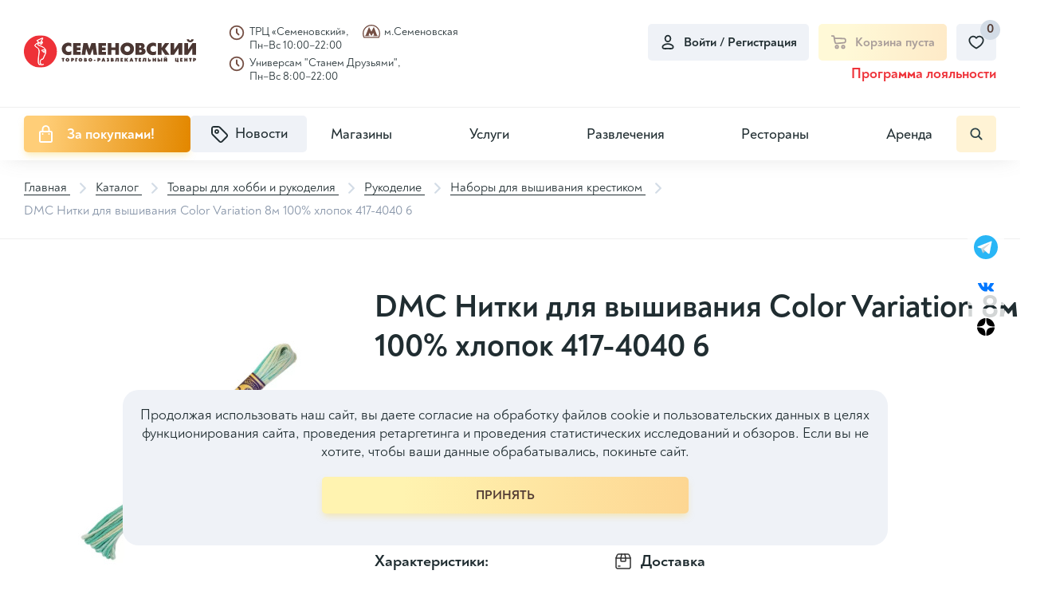

--- FILE ---
content_type: text/html; charset=UTF-8
request_url: https://semenovsky.ru/catalog/vyshivanie/dmc-nitki-dlya-vyshivaniya-color-variation-8m-100-khlopok-417-4040-6/
body_size: 110590
content:

<!DOCTYPE html>
<html lang="ru">
<head itemscope itemtype="http://schema.org/WPHeader">

        <title itemprop="headline">DMC Нитки для вышивания Color Variation 8м 100% хлопок 417-4040 6 - купить по выгодной цене, доставка по Москве | Интернет-магазин ТРЦ Семеновский</title>
    <meta charset="utf-8">
    <meta content="width=device-width, initial-scale=1" name="viewport">
    <meta content="ie=edge" http-equiv="x-ua-compatible">

    <!--Фавиконки-->
	<link rel="apple-touch-icon-precomposed" sizes="114x114" href="/local/templates/pip-e/img/favicons/apple-icon-114x114.png">
    <link rel="apple-touch-icon-precomposed" sizes="120x120" href="/local/templates/pip-e/img/favicons/apple-icon-120x120.png">
    <link rel="apple-touch-icon-precomposed" sizes="144x144" href="/local/templates/pip-e/img/favicons/apple-icon-144x144.png">
    <link rel="apple-touch-icon-precomposed" sizes="152x152" href="/local/templates/pip-e/img/favicons/apple-icon-152x152.png">
    <link rel="apple-touch-icon-precomposed" sizes="57x57" href="/local/templates/pip-e/img/favicons/apple-icon-57x57.png">
    <link rel="apple-touch-icon-precomposed" sizes="60x60" href="/local/templates/pip-e/img/favicons/apple-icon-60x60.png">
    <link rel="apple-touch-icon-precomposed" sizes="76x76" href="/local/templates/pip-e/img/favicons/apple-icon-76x76.png">
    <link rel="icon" type="image/png" href="/local/templates/pip-e/img/favicons/favicon-96x96.png" sizes="96x96">
    <link rel="icon" type="image/png" href="/local/templates/pip-e/img/favicons/favicon-32x32.png" sizes="32x32">
    <link rel="icon" type="image/png" href="/local/templates/pip-e/img/favicons/favicon-16x16.png" sizes="16x16">

	<meta name="application-name" content="ТРЦ Семёновский">
    <meta name="msapplication-TileColor" content="#FFFFFF">
    <meta name="msapplication-TileImage" content="/local/templates/pip-e/img/mstile-144x144.png">
    <meta name="msapplication-square70x70logo" content="/local/templates/pip-e/img/mstile-70x70.png">
    <meta name="msapplication-square150x150logo" content="/local/templates/pip-e/img/mstile-150x150.png">
    <meta name="msapplication-wide310x150logo" content="/local/templates/pip-e/img/mstile-310x150.png">
    <meta name="msapplication-square310x310logo" content="/local/templates/pip-e/img/mstile-310x310.png">
	<meta http-equiv="Content-Type" content="text/html; charset=UTF-8">
<meta name="robots" content="index, follow">
<meta name="description" content="Артикул: Рук/034/417-4040. Состав: 100% хлопокМулине DMC Color Variation - имеет меланжевое окрашивание, нить плавно переходит из одного оттенка в другой. Цвета устойчивые, не меняют первоначальный цвет очень долгое время, не выгорают, не">
<script data-skip-moving="true">(function(w, d, n) {var cl = "bx-core";var ht = d.documentElement;var htc = ht ? ht.className : undefined;if (htc === undefined || htc.indexOf(cl) !== -1){return;}var ua = n.userAgent;if (/(iPad;)|(iPhone;)/i.test(ua)){cl += " bx-ios";}else if (/Windows/i.test(ua)){cl += ' bx-win';}else if (/Macintosh/i.test(ua)){cl += " bx-mac";}else if (/Linux/i.test(ua) && !/Android/i.test(ua)){cl += " bx-linux";}else if (/Android/i.test(ua)){cl += " bx-android";}cl += (/(ipad|iphone|android|mobile|touch)/i.test(ua) ? " bx-touch" : " bx-no-touch");cl += w.devicePixelRatio && w.devicePixelRatio >= 2? " bx-retina": " bx-no-retina";if (/AppleWebKit/.test(ua)){cl += " bx-chrome";}else if (/Opera/.test(ua)){cl += " bx-opera";}else if (/Firefox/.test(ua)){cl += " bx-firefox";}ht.className = htc ? htc + " " + cl : cl;})(window, document, navigator);</script>


<link href="/bitrix/cache/css/s1/pip-e/kernel_main/kernel_main_v1.css?175551636123659" type="text/css"  rel="stylesheet" >
<link href="/bitrix/js/ui/design-tokens/dist/ui.design-tokens.min.css?172288347723463" type="text/css"  rel="stylesheet" >
<link href="/bitrix/js/ui/fonts/opensans/ui.font.opensans.min.css?16914148272320" type="text/css"  rel="stylesheet" >
<link href="/bitrix/js/main/popup/dist/main.popup.bundle.min.css?175551592528056" type="text/css"  rel="stylesheet" >
<link href="/bitrix/cache/css/s1/pip-e/page_5c7c38a7fb82bead8ec00a3e702b5231/page_5c7c38a7fb82bead8ec00a3e702b5231_v1.css?175551600070649" type="text/css"  rel="stylesheet" >
<link href="/bitrix/cache/css/s1/pip-e/template_46dae3054ba0c9cf40de05e781dff009/template_46dae3054ba0c9cf40de05e781dff009_v1.css?1755516000391902" type="text/css"  data-template-style="true" rel="stylesheet" >




<script type="extension/settings" data-extension="main.date">{"formats":{"FORMAT_DATE":"DD.MM.YYYY","FORMAT_DATETIME":"DD.MM.YYYY HH:MI:SS","SHORT_DATE_FORMAT":"d.m.Y","MEDIUM_DATE_FORMAT":"j M Y","LONG_DATE_FORMAT":"j F Y","DAY_MONTH_FORMAT":"j F","DAY_SHORT_MONTH_FORMAT":"j M","SHORT_DAY_OF_WEEK_MONTH_FORMAT":"D, j F","SHORT_DAY_OF_WEEK_SHORT_MONTH_FORMAT":"D, j M","DAY_OF_WEEK_MONTH_FORMAT":"l, j F","FULL_DATE_FORMAT":"l, j F Y","SHORT_TIME_FORMAT":"H:i","LONG_TIME_FORMAT":"H:i:s"}}</script>



<link rel='preload' href='/local/templates/pip-e/fonts/uinext2020min.woff' as='font' type='font/woff' crossorigin />
<link rel='preload' href='/local/templates/pip-e/fonts/famin.woff' as='font' type='font/woff' crossorigin />
<link rel='preload' href='/local/templates/pip-e/fonts/efn/01-power-tools-efn.woff' as='font' type='font/woff' crossorigin />
<link rel='preload' href='/local/templates/pip-e/fonts/efn/03-garden-tools-efn.woff' as='font' type='font/woff' crossorigin />
<link rel='preload' href='/local/templates/pip-e/fonts/efn/05-electricity-efn.woff' as='font' type='font/woff' crossorigin />
<link rel='preload' href='/local/templates/pip-e/fonts/efn/06-hand-tools-efn.woff' as='font' type='font/woff' crossorigin />
<link rel='preload' href='/local/templates/pip-e/fonts/efn/07-building-materials-efn.woff' as='font' type='font/woff' crossorigin />
<link rel='preload' href='/local/templates/pip-e/fonts/efn/08-sanitary-ware-efn.woff' as='font' type='font/woff' crossorigin />
<link rel='preload' href='/local/templates/pip-e/fonts/efn/09-heating-cooling-efn.woff' as='font' type='font/woff' crossorigin />
<link rel='preload' href='/local/templates/pip-e/fonts/efn/10-security-fire-alarm-efn.woff' as='font' type='font/woff' crossorigin />
<link rel='preload' href='/local/templates/pip-e/fonts/efn/15-garden-efn.woff' as='font' type='font/woff' crossorigin />
<link rel='icon' type='image/png' href='/upload/enext/818/818ad1cebb91133811f2e0245c97c49b.png' />
<link rel='apple-touch-icon' href='/upload/enext/818/818ad1cebb91133811f2e0245c97c49b.png' />
<link rel='apple-touch-icon' sizes='180x180' href='/upload/enext/818/818ad1cebb91133811f2e0245c97c49b.png' />
<meta name='theme-color' content='#6639b6' />
<meta name='msapplication-navbutton-color' content='#6639b6' />
<meta name='apple-mobile-web-app-status-bar-style' content='#6639b6' />
<meta property="og:title" content="DMC Нитки для вышивания Color Variation 8м 100% хлопок 417-4040 6" />
<meta property="og:url" content="https://semenovsky.ru/catalog/vyshivanie/dmc-nitki-dlya-vyshivaniya-color-variation-8m-100-khlopok-417-4040-6/" />
<meta property="og:image" content="https://semenovsky.ru/upload/iblock/623/2wk2yob738f2w0jyhfbaijxn6hfpmkma.jpg" />



	    <!-- electrosila -->
		    <!-- electrosila -->
    <meta name="yandex-verification" content="abcb68485aa238cd">

<!-- Yandex.Metrika counter -->
<noscript><div><img src="https://mc.yandex.ru/watch/78749352" style="position:absolute; left:-9999px;" alt="" /></div></noscript>
<!-- /Yandex.Metrika counter -->

</head>

<body class="page slide-menu-option-5">

<!-- elecrosila -->
<!-- electrosila -->
<div id="panel">
	</div>
    <header class="header top-panel">
        <div class="header__top">
            <div class="header__logo-wrap">
                <a href="/" class="header__logo logo">
                    <svg width="229" height="43" viewBox="0 0 229 43" fill="none" xmlns="http://www.w3.org/2000/svg">
<g clip-path="url(#clip0_2163_12557)">
<path d="M229 25.9851H224.071V17.1588L218.101 25.9851H213.401V10.2654H218.311V19.2333L224.33 10.2654H229V25.9851ZM225.73 5.39331C225.73 6.55922 225.27 7.5174 224.341 8.27071C223.463 8.97443 222.417 9.32593 221.205 9.32593C219.98 9.32593 218.934 8.97515 218.059 8.27071C217.128 7.51812 216.66 6.55994 216.66 5.39331H219.672C219.672 5.91445 219.827 6.32058 220.146 6.6117C220.422 6.87478 220.776 7.00704 221.205 7.00704C221.627 7.00704 221.981 6.87478 222.264 6.6117C222.576 6.32058 222.731 5.91445 222.731 5.39331H225.73ZM210.588 25.9851H205.659V17.1588L199.69 25.9851H194.989V10.2654H199.899V19.2333L205.918 10.2654H210.588V25.9851ZM193.772 25.9851H187.782L183.162 19.0083V25.9851H178.213V10.2863H183.162V16.8634L187.719 10.2863H193.388L187.721 17.8589L193.772 25.9851ZM175.775 25.6099C174.344 26.1648 173.013 26.4423 171.779 26.4423C169.259 26.4423 167.187 25.6659 165.56 24.1097C163.935 22.5528 163.123 20.5638 163.123 18.1342C163.123 15.6637 164.006 13.6359 165.77 12.0574C167.431 10.5716 169.418 9.82981 171.739 9.82981C173.134 9.82981 174.481 10.1217 175.774 10.7039V15.5738C174.786 14.6049 173.581 14.1197 172.164 14.1197C170.988 14.1197 170.032 14.5251 169.297 15.3409C168.6 16.1108 168.25 17.0726 168.25 18.2176C168.25 19.3569 168.618 20.2979 169.355 21.0397C170.091 21.7815 171.027 22.1531 172.164 22.1531C173.623 22.1531 174.827 21.6895 175.774 20.7586V25.6099H175.775ZM156.828 21.1151C156.828 20.0714 156.179 19.5467 154.879 19.5467H153.405V22.5492H154.68C155.297 22.5492 155.796 22.4334 156.186 22.2027C156.615 21.9518 156.828 21.5874 156.828 21.1151ZM156.08 15.1145C156.08 14.1599 155.484 13.6848 154.298 13.6848H153.405V16.5478H153.954C155.371 16.5471 156.08 16.0691 156.08 15.1145ZM161.883 21.3574C161.883 22.7418 161.408 23.8358 160.463 24.6409C159.41 25.5373 157.858 25.9851 155.81 25.9851H148.515V10.2863H155.491C157.199 10.2863 158.503 10.7003 159.403 11.5255C160.179 12.2371 160.565 13.1356 160.565 14.2225C160.565 15.6249 159.853 16.6528 158.428 17.3011C159.512 17.547 160.36 18.0084 160.959 18.6963C161.575 19.4001 161.883 20.2892 161.883 21.3574ZM141.335 18.1335C141.335 17.0021 140.96 16.0619 140.205 15.3187C139.478 14.6006 138.582 14.239 137.516 14.239C136.449 14.239 135.548 14.5998 134.816 15.3187C134.061 16.0619 133.685 17.0021 133.685 18.1335C133.685 19.2649 134.061 20.2059 134.816 20.9484C135.549 21.6665 136.449 22.0273 137.516 22.0273C138.582 22.0273 139.478 21.6665 140.205 20.9484C140.959 20.2059 141.335 19.2656 141.335 18.1335ZM146.482 18.1335C146.482 20.4725 145.697 22.4198 144.127 23.971C142.465 25.6207 140.262 26.4415 137.516 26.4415C134.77 26.4415 132.562 25.6207 130.894 23.971C129.324 22.4198 128.539 20.4725 128.539 18.1335C128.539 15.7981 129.324 13.8501 130.894 12.3004C132.562 10.6521 134.77 9.82981 137.516 9.82981C140.261 9.82981 142.464 10.6521 144.127 12.3004C145.697 13.8501 146.482 15.7981 146.482 18.1335ZM126.5 25.9851H121.552V19.7616H116.481V25.9851H111.532V10.2863H116.481V16.1733H121.552V10.2863H126.5V25.9851ZM109.155 25.9851H99.036V10.2863H109.155V14.2016H103.985V16.2423H108.772V19.9428H103.985V22.0683H109.155V25.9851ZM97.4414 25.9851H92.5309L91.5138 17.9711L88.4532 25.9851H85.7536L82.7568 17.9711L81.6972 25.9851H76.7763L79.1428 10.2863H84.4995L87.1353 18.2758L89.8349 10.2863H95.2092L97.4414 25.9851ZM75.6103 25.9851H65.4921V10.2863H75.6103V14.2016H70.4415V16.2423H75.228V19.9428H70.4415V22.0683H75.6103V25.9851ZM63.0544 25.6099C61.6228 26.1648 60.2909 26.4423 59.0574 26.4423C56.5383 26.4423 54.4661 25.6659 52.8393 24.1097C51.2132 22.5528 50.4023 20.5638 50.4023 18.1342C50.4023 15.6637 51.2844 13.6359 53.0484 12.0574C54.7104 10.5716 56.6976 9.82981 59.0178 9.82981C60.4135 9.82981 61.7607 10.1217 63.0537 10.7039V15.5738C62.0653 14.6049 60.8604 14.1197 59.4427 14.1197C58.2664 14.1197 57.3095 14.5251 56.5765 15.3409C55.8786 16.1108 55.5272 17.0726 55.5272 18.2176C55.5272 19.3569 55.8963 20.2979 56.633 21.0397C57.3697 21.7815 58.3053 22.1531 59.4427 22.1531C60.9022 22.1531 62.1071 21.6895 63.0537 20.7586V25.6099H63.0544Z" fill="#4A3632"/>
<path d="M171.261 34.8948V30.3728H172.929V31.8801H173.937V30.3728H175.599V34.8948H173.937V33.3034H172.929V34.8948H171.261ZM166.566 33.7799C166.576 33.7799 166.586 33.7799 166.595 33.7799C166.605 33.7799 166.613 33.7799 166.623 33.7799C166.638 33.7835 166.649 33.7871 166.66 33.7871C166.669 33.7871 166.68 33.7871 166.696 33.7871C166.725 33.7871 166.754 33.7871 166.786 33.7871C166.817 33.7871 166.849 33.7835 166.881 33.7799C167.001 33.7656 167.109 33.7339 167.207 33.6822C167.305 33.6304 167.354 33.5384 167.354 33.4083C167.354 33.2818 167.312 33.1948 167.228 33.1488C167.145 33.1021 167.052 33.0755 166.953 33.0705C166.934 33.0669 166.915 33.0647 166.896 33.0647C166.878 33.0647 166.858 33.0647 166.839 33.0647H166.566V33.7799ZM166.566 30.3728V32.0843C166.566 32.0879 166.578 32.0893 166.602 32.0893C166.626 32.0893 166.662 32.0929 166.71 32.0965C166.791 32.0965 166.9 32.1001 167.035 32.1037C167.17 32.1094 167.313 32.1181 167.461 32.1324C167.609 32.1468 167.749 32.1684 167.883 32.1964C168.018 32.223 168.127 32.2604 168.212 32.3085C168.427 32.4351 168.602 32.6018 168.739 32.8131C168.875 33.023 168.943 33.2753 168.943 33.5701C168.943 33.588 168.943 33.6074 168.94 33.6254C168.937 33.6448 168.936 33.6642 168.936 33.6894C168.936 33.698 168.934 33.7088 168.932 33.7196C168.929 33.7325 168.929 33.7433 168.929 33.7519C168.929 33.7613 168.929 33.7713 168.929 33.7843C168.929 33.795 168.929 33.8051 168.929 33.8166C168.881 34.1954 168.714 34.4599 168.427 34.6145C168.14 34.769 167.832 34.8574 167.497 34.8812C167.45 34.8862 167.402 34.8898 167.355 34.8919C167.307 34.8941 167.258 34.8955 167.211 34.8955H165V30.3735H166.566V30.3728ZM160.011 31.5991C160.011 31.6472 160.011 31.6947 160.011 31.7471C160.011 31.7989 160.011 31.8507 160.011 31.9017C160.006 31.9477 160.004 31.9973 160.004 32.049C160.004 32.1008 160.004 32.1526 160.004 32.2036C160.004 32.2129 160.004 32.223 160.004 32.2338C160.004 32.246 160.004 32.2575 160.004 32.2661C159.994 32.7707 159.964 33.2495 159.914 33.7045C159.864 34.1559 159.732 34.4779 159.517 34.6641C159.426 34.7446 159.317 34.8028 159.187 34.8423C159.059 34.8833 158.926 34.9114 158.788 34.9308C158.716 34.9401 158.644 34.9466 158.573 34.9523C158.501 34.9559 158.432 34.9574 158.366 34.9574C158.29 34.9574 158.22 34.9559 158.155 34.9523C158.091 34.9466 158.035 34.9451 157.986 34.9451C157.939 34.9401 157.901 34.9344 157.872 34.9308C157.842 34.9257 157.83 34.9236 157.83 34.9236V33.5276C157.83 33.5334 157.831 33.5348 157.834 33.5348C157.836 33.5348 157.837 33.5348 157.837 33.5348C157.856 33.5348 157.887 33.5291 157.929 33.5205C157.973 33.5111 158.02 33.4953 158.072 33.4701C158.101 33.4558 158.129 33.4399 158.154 33.4227C158.181 33.4033 158.206 33.3803 158.23 33.3515C158.281 33.2876 158.322 33.1079 158.352 32.8167C158.38 32.5235 158.402 32.2086 158.415 31.8729C158.425 31.5373 158.432 31.2239 158.434 30.9342C158.437 30.6438 158.438 30.4662 158.438 30.4008C158.438 30.3915 158.438 30.385 158.438 30.3793C158.438 30.3757 158.438 30.3721 158.438 30.3721H162.667V34.8941H160.999V31.5991H160.011ZM152.754 34.8948V30.3728H155.846V31.5991H154.386V32.0419H155.718V33.192H154.386V33.6613H155.882V34.8948H152.754ZM148.368 34.8948V31.8586H147.437V30.3728H150.952V31.8586H150.021V34.8948H148.368ZM142.613 33.2466H143.308C143.302 33.2322 143.298 33.2178 143.293 33.202C143.289 33.1848 143.284 33.1704 143.28 33.156C143.26 33.0813 143.239 33.0065 143.218 32.9353C143.197 32.862 143.176 32.7901 143.158 32.7132C143.114 32.5551 143.076 32.397 143.043 32.2367C143.009 32.0785 142.988 31.9132 142.978 31.7385H142.943L142.613 33.2466ZM140.43 34.8948L142.062 30.3728H143.909L145.519 34.8948H143.745L143.587 34.3205H142.342L142.192 34.8948H140.43ZM133.933 34.8948V30.3728H135.571V32.2942L136.617 30.3728H138.505L137.111 32.5946L138.692 34.8955H136.689L135.571 32.995V34.8955H133.933V34.8948ZM128.615 34.8948V30.3728H131.707V31.5991H130.248V32.0419H131.578V33.192H130.248V33.6613H131.744V34.8948H128.615ZM123.649 31.5991C123.649 31.6472 123.649 31.6947 123.649 31.7471C123.649 31.7989 123.649 31.8507 123.649 31.9017C123.644 31.9477 123.642 31.9973 123.642 32.049C123.642 32.1008 123.642 32.1526 123.642 32.2036C123.642 32.2129 123.642 32.223 123.642 32.2338C123.642 32.246 123.642 32.2575 123.642 32.2661C123.632 32.7707 123.602 33.2495 123.552 33.7045C123.502 34.1559 123.37 34.4779 123.155 34.6641C123.064 34.7446 122.954 34.8028 122.825 34.8423C122.696 34.8833 122.562 34.9114 122.425 34.9308C122.353 34.9401 122.282 34.9466 122.21 34.9523C122.14 34.9559 122.069 34.9574 122.002 34.9574C121.927 34.9574 121.856 34.9559 121.792 34.9523C121.727 34.9466 121.671 34.9451 121.623 34.9451C121.575 34.9401 121.537 34.9344 121.509 34.9308C121.481 34.9257 121.466 34.9236 121.466 34.9236V33.5276C121.466 33.5334 121.467 33.5348 121.469 33.5348C121.471 33.5348 121.473 33.5348 121.473 33.5348C121.491 33.5348 121.523 33.5291 121.565 33.5205C121.608 33.5111 121.655 33.4953 121.708 33.4701C121.738 33.4558 121.765 33.4399 121.79 33.4227C121.817 33.4033 121.841 33.3803 121.866 33.3515C121.917 33.2876 121.958 33.1079 121.987 32.8167C122.015 32.5235 122.036 32.2086 122.051 31.8729C122.06 31.5373 122.067 31.2239 122.069 30.9342C122.071 30.6438 122.072 30.4662 122.072 30.4008C122.072 30.3915 122.072 30.385 122.072 30.3793C122.072 30.3757 122.072 30.3721 122.072 30.3721H126.302V34.8941H124.635V31.5991H123.649ZM117.852 31.8104V31.7896C117.852 31.658 117.813 31.5689 117.735 31.5193C117.655 31.4697 117.568 31.4424 117.474 31.4395C117.459 31.4337 117.443 31.4323 117.427 31.4323C117.41 31.4323 117.394 31.4323 117.38 31.4323H117.195V32.0778C117.195 32.0778 117.198 32.0778 117.203 32.0778C117.206 32.0778 117.212 32.0778 117.217 32.0778C117.221 32.0814 117.226 32.085 117.23 32.085C117.236 32.085 117.238 32.085 117.238 32.085C117.272 32.085 117.307 32.0828 117.345 32.0792C117.383 32.0771 117.421 32.0771 117.46 32.0771C117.56 32.0627 117.651 32.0361 117.732 31.9987C117.811 31.9621 117.852 31.8995 117.852 31.8104ZM117.195 33.0511V33.7799C117.204 33.7799 117.213 33.7799 117.223 33.7799C117.233 33.7799 117.242 33.7799 117.25 33.7799C117.265 33.7835 117.278 33.7871 117.287 33.7871C117.296 33.7871 117.308 33.7871 117.323 33.7871C117.356 33.7871 117.39 33.785 117.423 33.7835C117.456 33.7814 117.49 33.7799 117.523 33.7799C117.637 33.7656 117.742 33.7339 117.837 33.6822C117.933 33.6304 117.981 33.5384 117.981 33.4083C117.981 33.2818 117.933 33.1948 117.837 33.1488C117.742 33.1021 117.637 33.0705 117.523 33.0583C117.49 33.0532 117.456 33.0511 117.423 33.0511C117.39 33.0511 117.356 33.0511 117.323 33.0511H117.195ZM115.627 34.8948V30.3728H117.852C118.249 30.3728 118.594 30.4669 118.887 30.6567C119.18 30.845 119.331 31.1527 119.342 31.5775V31.6487C119.342 31.8729 119.278 32.0641 119.152 32.223C119.025 32.3833 118.849 32.4897 118.626 32.5465C118.936 32.6155 119.171 32.7348 119.33 32.9001C119.49 33.0654 119.57 33.2933 119.57 33.5823C119.57 33.6017 119.569 33.6197 119.566 33.6391C119.564 33.6585 119.563 33.6764 119.563 33.6958C119.563 33.7138 119.562 33.7332 119.559 33.7512C119.557 33.7706 119.556 33.79 119.556 33.8152C119.509 34.194 119.342 34.4585 119.055 34.613C118.769 34.7676 118.458 34.856 118.124 34.8797C118.077 34.8848 118.029 34.8884 117.981 34.8905C117.933 34.8927 117.885 34.8941 117.837 34.8941H115.627V34.8948ZM112.292 30.3584C112.622 30.4806 112.857 30.6445 113.001 30.8486C113.144 31.0549 113.215 31.2929 113.215 31.5653C113.215 31.7838 113.156 31.9865 113.034 32.1712C112.912 32.356 112.731 32.4753 112.493 32.5321C112.793 32.5745 113.024 32.6866 113.184 32.8678C113.343 33.0511 113.423 33.289 113.423 33.5823C113.423 33.6017 113.422 33.6197 113.419 33.6391C113.416 33.6585 113.416 33.6764 113.416 33.6958C113.416 33.7138 113.415 33.7332 113.413 33.7512C113.409 33.7706 113.409 33.79 113.409 33.8152C113.333 34.245 113.116 34.544 112.761 34.7108C112.405 34.8797 112.02 34.9631 111.605 34.9631C111.582 34.9631 111.556 34.9631 111.53 34.9631C111.503 34.9631 111.478 34.9631 111.455 34.9631C111.236 34.9545 111.018 34.9293 110.803 34.8862C110.589 34.8438 110.395 34.7884 110.224 34.7173L110.195 33.4076C110.301 33.463 110.42 33.5104 110.556 33.5514C110.692 33.5909 110.832 33.6153 110.975 33.624C110.984 33.624 110.995 33.624 111.007 33.624C111.018 33.624 111.029 33.624 111.038 33.624C111.043 33.624 111.051 33.6261 111.06 33.6276C111.07 33.6297 111.079 33.6312 111.09 33.6312C111.094 33.6312 111.101 33.6333 111.111 33.634C111.12 33.6362 111.127 33.6376 111.132 33.6376C111.136 33.6376 111.143 33.6376 111.15 33.6376C111.157 33.6376 111.163 33.6376 111.168 33.6376C111.311 33.6326 111.442 33.6053 111.558 33.5578C111.676 33.5075 111.735 33.4457 111.735 33.3709C111.735 33.2876 111.693 33.2106 111.609 33.1431C111.525 33.0755 111.371 33.0417 111.147 33.0417H110.461V32.0606H111.047C111.056 32.0606 111.067 32.0605 111.076 32.0641C111.085 32.0663 111.098 32.0677 111.112 32.0677C111.121 32.0677 111.131 32.0677 111.141 32.0713C111.15 32.0728 111.16 32.0742 111.169 32.0742C111.312 32.0742 111.412 32.0476 111.47 31.9959C111.528 31.9441 111.566 31.8888 111.585 31.8291C111.589 31.8047 111.594 31.7809 111.599 31.7579C111.604 31.7342 111.607 31.7134 111.607 31.6954C111.587 31.6444 111.545 31.6034 111.481 31.5746C111.416 31.548 111.327 31.5337 111.213 31.5337C111.198 31.5337 111.182 31.5337 111.162 31.5337C111.144 31.5337 111.124 31.5337 111.106 31.5337C111.095 31.5373 111.087 31.5409 111.08 31.5409C111.073 31.5409 111.065 31.5409 111.054 31.5409C111.04 31.5409 111.027 31.5409 111.015 31.5409C111.004 31.5409 110.993 31.5409 110.984 31.5409C110.85 31.5588 110.72 31.5797 110.597 31.5998C110.473 31.6214 110.359 31.6551 110.253 31.7033L110.274 30.4964C110.393 30.459 110.516 30.4274 110.646 30.4015C110.775 30.3749 110.907 30.3541 111.04 30.3361C111.14 30.3253 111.239 30.3182 111.337 30.3117C111.434 30.3045 111.531 30.3009 111.627 30.3009C111.641 30.3009 111.655 30.3009 111.666 30.3009C111.678 30.3009 111.691 30.3009 111.705 30.3009C111.81 30.3038 111.914 30.3117 112.016 30.3217C112.118 30.3332 112.211 30.344 112.292 30.3584ZM105.393 33.2466H106.087C106.083 33.2322 106.077 33.2178 106.073 33.202C106.068 33.1848 106.062 33.1704 106.058 33.156C106.039 33.0813 106.019 33.0065 105.997 32.9353C105.975 32.862 105.955 32.7901 105.936 32.7132C105.894 32.5551 105.855 32.397 105.822 32.2367C105.788 32.0785 105.767 31.9132 105.757 31.7385H105.721L105.393 33.2466ZM103.21 34.8948L104.841 30.3728H106.689L108.299 34.8948H106.524L106.366 34.3205H105.122L104.97 34.8948H103.21ZM99.4684 31.6343V32.384C99.4721 32.384 99.4794 32.3862 99.489 32.3876C99.4985 32.3898 99.508 32.3912 99.5168 32.3912C99.522 32.3912 99.5293 32.3934 99.5389 32.3948C99.5477 32.397 99.555 32.3984 99.5609 32.3984C99.5902 32.3984 99.6188 32.3984 99.6497 32.3984C99.6805 32.3984 99.7135 32.397 99.7458 32.3912C99.8654 32.3826 99.9747 32.3524 100.072 32.3006C100.171 32.2489 100.219 32.1533 100.219 32.0131C100.219 31.8816 100.171 31.791 100.076 31.7392C99.9799 31.6875 99.8757 31.6559 99.7605 31.6415C99.7223 31.6415 99.6856 31.6393 99.6497 31.6386C99.6144 31.6365 99.5792 31.635 99.5462 31.635H99.4684V31.6343ZM99.4684 33.5636V34.8948H97.8005V30.3728H99.7825C100.394 30.3728 100.881 30.4914 101.246 30.7264C101.612 30.9629 101.794 31.3899 101.794 32.0066V32.1899C101.785 32.535 101.678 32.8282 101.472 33.0705C101.268 33.3106 100.986 33.4637 100.628 33.5291C100.562 33.5348 100.491 33.5399 100.416 33.547C100.342 33.5542 100.27 33.5593 100.199 33.565C100.165 33.5679 100.13 33.5722 100.095 33.5722C100.059 33.5722 100.022 33.5722 99.9835 33.5722C99.941 33.5722 99.8977 33.5722 99.8544 33.5722C99.8111 33.5722 99.7685 33.5686 99.7267 33.565C99.6834 33.565 99.6394 33.565 99.5968 33.565C99.5543 33.565 99.5102 33.5636 99.4684 33.5636ZM93.0763 33.9489V32.6586H95.2308V33.9489H93.0763ZM87.8591 33.3178C87.917 33.3645 87.9787 33.4033 88.0462 33.4335C88.113 33.4637 88.1797 33.4831 88.2458 33.4924C88.2605 33.4975 88.2751 33.4996 88.2891 33.4996C88.3037 33.4996 88.3184 33.4996 88.3316 33.4996C88.3507 33.4996 88.3691 33.4996 88.3852 33.496C88.4028 33.4939 88.4197 33.4924 88.4395 33.4924C88.5686 33.4745 88.6912 33.4263 88.8079 33.3487C88.9238 33.2717 89.0097 33.1725 89.0618 33.0518C89.0808 33.0036 89.097 32.954 89.1117 32.8972C89.1263 32.8405 89.1351 32.7837 89.1395 32.7211C89.1395 32.7118 89.1395 32.7017 89.1395 32.6874C89.1395 32.673 89.1395 32.6608 89.1395 32.6514C89.1395 32.6284 89.1388 32.604 89.1359 32.5788C89.1337 32.5522 89.1322 32.5271 89.1322 32.5041C89.1175 32.4149 89.097 32.3294 89.0691 32.2482C89.0397 32.1662 88.9994 32.0972 88.9473 32.0419C88.8798 31.9671 88.7998 31.9082 88.7073 31.8658C88.6141 31.8248 88.5195 31.7982 88.4241 31.7896C88.4138 31.7896 88.4043 31.7896 88.3947 31.7896C88.3859 31.7896 88.3757 31.7896 88.3654 31.7896C88.3419 31.7896 88.3199 31.7917 88.2979 31.7932C88.2759 31.7946 88.2531 31.7982 88.2296 31.8039C88.1291 31.8219 88.0308 31.8593 87.9369 31.9161C87.8407 31.9714 87.7644 32.044 87.7072 32.1324C87.6778 32.1784 87.6529 32.2338 87.6316 32.2978C87.6103 32.3596 87.592 32.4221 87.578 32.4825C87.5736 32.5112 87.5692 32.5393 87.567 32.568C87.5648 32.5946 87.5641 32.6234 87.5641 32.6514C87.5641 32.7779 87.5898 32.9008 87.6426 33.0194C87.6976 33.1388 87.7696 33.238 87.8591 33.3178ZM90.5433 33.8159C90.3239 34.1889 90.0223 34.475 89.6385 34.6749C89.2547 34.8733 88.8519 34.9789 88.4329 34.9926C88.4182 34.9926 88.4035 34.9926 88.3896 34.9926C88.3749 34.9926 88.3603 34.9926 88.347 34.9926C88.2942 34.9926 88.2406 34.9926 88.1863 34.989C88.1313 34.9868 88.0748 34.9818 88.0176 34.971C87.8121 34.948 87.6096 34.8999 87.4093 34.8294C87.2089 34.7561 87.0233 34.6583 86.8508 34.5376C86.5551 34.3226 86.3247 34.0545 86.1603 33.7311C85.996 33.409 85.9057 33.0748 85.8918 32.7283C85.8918 32.7139 85.8918 32.6996 85.8918 32.6838C85.8918 32.6679 85.8918 32.65 85.8918 32.6306C85.8918 32.5752 85.894 32.517 85.8991 32.4595C85.9035 32.4005 85.9108 32.3423 85.9204 32.287C85.949 32.0893 86.0018 31.8981 86.0782 31.7076C86.1537 31.5193 86.2521 31.3446 86.3709 31.1865C86.5999 30.9004 86.8831 30.6819 87.2192 30.5302C87.556 30.3771 87.9031 30.2959 88.2605 30.2815C88.2803 30.2815 88.2979 30.2815 88.3148 30.2815C88.3309 30.2815 88.3492 30.2815 88.3676 30.2815C88.4021 30.2815 88.4336 30.2815 88.4645 30.2815C88.496 30.2815 88.5276 30.2837 88.5613 30.2887C88.8468 30.3059 89.1278 30.3721 89.4015 30.4806C89.6759 30.5906 89.9188 30.7473 90.128 30.9486C90.3283 31.1441 90.4861 31.3719 90.6013 31.6307C90.7157 31.8902 90.7847 32.1554 90.8082 32.4271C90.8133 32.4645 90.817 32.5019 90.8192 32.5429C90.8214 32.5817 90.8229 32.6212 90.8229 32.6586C90.8229 32.7046 90.8207 32.7542 90.8192 32.806C90.817 32.8577 90.8141 32.9059 90.8082 32.954C90.7898 33.1035 90.7583 33.2509 90.7157 33.3983C90.6724 33.5456 90.6159 33.6843 90.5433 33.8159ZM82.1707 31.8104V31.7896C82.1707 31.658 82.1311 31.5689 82.0526 31.5193C81.9733 31.4697 81.8867 31.4424 81.7913 31.4395C81.7767 31.4337 81.7612 31.4323 81.7444 31.4323C81.7275 31.4323 81.7121 31.4323 81.6981 31.4323H81.5118V32.0778C81.5118 32.0778 81.514 32.0778 81.5191 32.0778C81.5242 32.0778 81.5286 32.0778 81.5338 32.0778C81.5382 32.0814 81.5433 32.085 81.5477 32.085C81.5528 32.085 81.555 32.085 81.555 32.085C81.5888 32.085 81.6248 32.0828 81.6629 32.0792C81.7011 32.0771 81.7392 32.0771 81.7774 32.0771C81.8779 32.0627 81.9682 32.0361 82.0496 31.9987C82.1303 31.9621 82.1707 31.8995 82.1707 31.8104ZM81.5118 33.0511V33.7799C81.5213 33.7799 81.5308 33.7799 81.5404 33.7799C81.5499 33.7799 81.5595 33.7799 81.5697 33.7799C81.5837 33.7835 81.5961 33.7871 81.6057 33.7871C81.6152 33.7871 81.627 33.7871 81.6416 33.7871C81.6747 33.7871 81.7084 33.785 81.7414 33.7835C81.7752 33.7814 81.8082 33.7799 81.842 33.7799C81.9564 33.7656 82.0614 33.7339 82.1568 33.6822C82.2522 33.6304 82.2999 33.5384 82.2999 33.4083C82.2999 33.2818 82.2522 33.1948 82.1568 33.1488C82.0614 33.1021 81.9564 33.0705 81.842 33.0583C81.8089 33.0532 81.7752 33.0511 81.7414 33.0511C81.7084 33.0511 81.6747 33.0511 81.6416 33.0511H81.5118ZM79.9451 34.8948V30.3728H82.1707C82.567 30.3728 82.9111 30.4669 83.2046 30.6567C83.4981 30.845 83.65 31.1527 83.6588 31.5775V31.6487C83.6588 31.8729 83.5957 32.0641 83.4695 32.223C83.3433 32.3833 83.1679 32.4897 82.9434 32.5465C83.2538 32.6155 83.4886 32.7348 83.6493 32.9001C83.8085 33.0654 83.8885 33.2933 83.8885 33.5823C83.8885 33.6017 83.8878 33.6197 83.8848 33.6391C83.8826 33.6585 83.8812 33.6764 83.8812 33.6958C83.8812 33.7138 83.8804 33.7332 83.8782 33.7512C83.8753 33.7706 83.8738 33.79 83.8738 33.8152C83.8261 34.194 83.6596 34.4585 83.3727 34.613C83.0857 34.7676 82.7761 34.856 82.4422 34.8797C82.3945 34.8848 82.3468 34.8884 82.2991 34.8905C82.2514 34.8927 82.2037 34.8941 82.156 34.8941H79.9451V34.8948ZM74.7058 33.3178C74.7638 33.3645 74.8254 33.4033 74.8922 33.4335C74.959 33.4637 75.0258 33.4831 75.0925 33.4924C75.1072 33.4975 75.1211 33.4996 75.1358 33.4996C75.1498 33.4996 75.1644 33.4996 75.1791 33.4996C75.1982 33.4996 75.2158 33.4996 75.2327 33.496C75.2496 33.4939 75.2672 33.4924 75.2863 33.4924C75.4154 33.4745 75.5379 33.4263 75.6553 33.3487C75.772 33.2717 75.8571 33.1725 75.9092 33.0518C75.9283 33.0036 75.9445 32.954 75.9591 32.8972C75.9738 32.8405 75.9834 32.7837 75.9878 32.7211C75.9878 32.7118 75.9878 32.7017 75.9878 32.6874C75.9878 32.673 75.9878 32.6608 75.9878 32.6514C75.9878 32.6284 75.987 32.604 75.9841 32.5788C75.9819 32.5522 75.9804 32.5271 75.9804 32.5041C75.9665 32.4149 75.9445 32.3294 75.9166 32.2482C75.8872 32.1662 75.8469 32.0972 75.7948 32.0419C75.728 31.9671 75.648 31.9082 75.5548 31.8658C75.4624 31.8248 75.3677 31.7982 75.2723 31.7896C75.2628 31.7896 75.2532 31.7896 75.243 31.7896C75.2334 31.7896 75.2246 31.7896 75.2151 31.7896C75.1909 31.7896 75.1688 31.7917 75.1468 31.7932C75.1248 31.7946 75.1021 31.7982 75.0786 31.8039C74.9788 31.8219 74.8812 31.8593 74.7858 31.9161C74.6904 31.9714 74.6141 32.044 74.5569 32.1324C74.5282 32.1784 74.5033 32.2338 74.482 32.2978C74.4607 32.3596 74.4431 32.4221 74.4284 32.4825C74.4233 32.5112 74.4204 32.5393 74.4182 32.568C74.4152 32.5946 74.4138 32.6234 74.4138 32.6514C74.4138 32.7779 74.4402 32.9008 74.493 33.0194C74.5444 33.1388 74.6156 33.238 74.7058 33.3178ZM77.39 33.8159C77.1706 34.1889 76.869 34.475 76.4853 34.6749C76.1008 34.8733 75.6994 34.9789 75.2789 34.9926C75.265 34.9926 75.251 34.9926 75.2364 34.9926C75.2217 34.9926 75.207 34.9926 75.1931 34.9926C75.141 34.9926 75.0867 34.9926 75.0324 34.989C74.9773 34.9868 74.9216 34.9818 74.8636 34.971C74.6589 34.948 74.4556 34.8999 74.2553 34.8294C74.0549 34.7561 73.8693 34.6583 73.6976 34.5376C73.4019 34.3226 73.1715 34.0545 73.0071 33.7311C72.8427 33.409 72.7532 33.0748 72.7385 32.7283C72.7385 32.7139 72.7385 32.6996 72.7385 32.6838C72.7385 32.6679 72.7385 32.65 72.7385 32.6306C72.7385 32.5752 72.7415 32.517 72.7459 32.4595C72.751 32.4005 72.7576 32.3423 72.7671 32.287C72.7965 32.0893 72.8479 31.8981 72.9249 31.7076C73.0012 31.5193 73.0988 31.3446 73.2184 31.1865C73.4474 30.9004 73.7299 30.6819 74.0667 30.5302C74.4035 30.3771 74.7506 30.2959 75.1079 30.2815C75.127 30.2815 75.1446 30.2815 75.1615 30.2815C75.1784 30.2815 75.196 30.2815 75.2151 30.2815C75.2481 30.2815 75.2804 30.2815 75.3119 30.2815C75.3428 30.2815 75.375 30.2837 75.4081 30.2887C75.6942 30.3059 75.9753 30.3721 76.249 30.4806C76.5234 30.5906 76.7656 30.7473 76.9754 30.9486C77.1758 31.1441 77.3335 31.3719 77.448 31.6307C77.5625 31.8902 77.6322 32.1554 77.6557 32.4271C77.6601 32.4645 77.6637 32.5019 77.6667 32.5429C77.6689 32.5817 77.6696 32.6212 77.6696 32.6586C77.6696 32.7046 77.6689 32.7542 77.6667 32.806C77.6637 32.8577 77.6601 32.9059 77.6557 32.954C77.6366 33.1035 77.6058 33.2509 77.5625 33.3983C77.5192 33.5456 77.4619 33.6843 77.39 33.8159ZM68.459 34.8948V30.3728H71.3641V31.5991H70.1336V34.8948H68.459ZM64.3579 31.6343V32.384C64.363 32.384 64.3703 32.3862 64.3799 32.3876C64.3894 32.3898 64.399 32.3912 64.4085 32.3912C64.4129 32.3912 64.4202 32.3934 64.4298 32.3948C64.4393 32.397 64.4467 32.3984 64.4511 32.3984C64.4804 32.3984 64.5098 32.3984 64.5406 32.3984C64.5714 32.3984 64.6037 32.397 64.6374 32.3912C64.7563 32.3826 64.8649 32.3524 64.9625 32.3006C65.0608 32.2489 65.1093 32.1533 65.1093 32.0131C65.1093 31.8816 65.0616 31.791 64.9662 31.7392C64.8701 31.6875 64.7659 31.6559 64.6506 31.6415C64.6125 31.6415 64.5758 31.6393 64.5399 31.6386C64.5039 31.6365 64.4694 31.635 64.4364 31.635H64.3579V31.6343ZM64.3579 33.5636V34.8948H62.6907V30.3728H64.6734C65.2839 30.3728 65.7719 30.4914 66.1373 30.7264C66.502 30.9629 66.6847 31.3899 66.6847 32.0066V32.1899C66.6752 32.535 66.5681 32.8282 66.3626 33.0705C66.1579 33.3106 65.8761 33.4637 65.518 33.5291C65.4512 33.5348 65.3808 33.5399 65.3067 33.547C65.2333 33.5542 65.1599 33.5593 65.0887 33.565C65.055 33.5679 65.0197 33.5722 64.9845 33.5722C64.9486 33.5722 64.9119 33.5722 64.8737 33.5722C64.8304 33.5722 64.7879 33.5722 64.7446 33.5722C64.702 33.5722 64.6587 33.5686 64.6154 33.565C64.5729 33.565 64.5296 33.565 64.487 33.565C64.4445 33.5636 64.4012 33.5636 64.3579 33.5636ZM57.4808 33.3178C57.538 33.3645 57.6004 33.4033 57.6664 33.4335C57.7339 33.4637 57.8007 33.4831 57.8675 33.4924C57.8814 33.4975 57.8961 33.4996 57.9108 33.4996C57.9254 33.4996 57.9394 33.4996 57.9541 33.4996C57.9731 33.4996 57.9907 33.4996 58.0076 33.496C58.0245 33.4939 58.0421 33.4924 58.0612 33.4924C58.1903 33.4745 58.3129 33.4263 58.4296 33.3487C58.5462 33.2717 58.6313 33.1725 58.6834 33.0518C58.7025 33.0036 58.7194 32.954 58.7333 32.8972C58.748 32.8405 58.7576 32.7837 58.762 32.7211C58.762 32.7118 58.762 32.7017 58.762 32.6874C58.762 32.673 58.762 32.6608 58.762 32.6514C58.762 32.6284 58.7612 32.604 58.7583 32.5788C58.7561 32.5522 58.7554 32.5271 58.7554 32.5041C58.7407 32.4149 58.7194 32.3294 58.6908 32.2482C58.6629 32.1662 58.6218 32.0972 58.569 32.0419C58.5022 31.9671 58.4222 31.9082 58.329 31.8658C58.2358 31.8248 58.1419 31.7982 58.0465 31.7896C58.0362 31.7896 58.0274 31.7896 58.0179 31.7896C58.0084 31.7896 57.9981 31.7896 57.9885 31.7896C57.9651 31.7896 57.9423 31.7917 57.921 31.7932C57.899 31.7946 57.8763 31.7982 57.8528 31.8039C57.7523 31.8219 57.6547 31.8593 57.5593 31.9161C57.4639 31.9714 57.3876 32.044 57.3303 32.1324C57.3017 32.1784 57.2768 32.2338 57.2555 32.2978C57.2335 32.3596 57.2159 32.4221 57.2012 32.4825C57.1968 32.5112 57.1931 32.5393 57.1902 32.568C57.188 32.5946 57.1872 32.6234 57.1872 32.6514C57.1872 32.7779 57.2129 32.9008 57.2658 33.0194C57.3186 33.1388 57.3905 33.238 57.4808 33.3178ZM60.1642 33.8159C59.9456 34.1889 59.6432 34.475 59.2595 34.6749C58.875 34.8733 58.4736 34.9789 58.0538 34.9926C58.0392 34.9926 58.0245 34.9926 58.0106 34.9926C57.9959 34.9926 57.9819 34.9926 57.968 34.9926C57.9152 34.9926 57.8616 34.9926 57.8066 34.989C57.7515 34.9868 57.6958 34.9818 57.6385 34.971C57.4338 34.948 57.2305 34.8999 57.0302 34.8294C56.8299 34.7561 56.6435 34.6583 56.4718 34.5376C56.1761 34.3226 55.9457 34.0545 55.7813 33.7311C55.6169 33.409 55.5274 33.0748 55.5127 32.7283C55.5127 32.7139 55.5127 32.6996 55.5127 32.6838C55.5127 32.6679 55.5127 32.65 55.5127 32.6306C55.5127 32.5752 55.5149 32.517 55.5201 32.4595C55.5245 32.4005 55.5325 32.3423 55.5421 32.287C55.57 32.0893 55.6228 31.8981 55.6998 31.7076C55.7754 31.5193 55.8737 31.3446 55.9926 31.1865C56.2216 30.9004 56.5048 30.6819 56.8409 30.5302C57.177 30.3771 57.524 30.2959 57.8821 30.2815C57.9012 30.2815 57.9188 30.2815 57.9357 30.2815C57.9526 30.2815 57.9709 30.2815 57.9893 30.2815C58.023 30.2815 58.0546 30.2815 58.0861 30.2815C58.117 30.2815 58.1492 30.2837 58.183 30.2887C58.4692 30.3059 58.7495 30.3721 59.0232 30.4806C59.2976 30.5906 59.5398 30.7473 59.7496 30.9486C59.95 31.1441 60.1077 31.3719 60.2222 31.6307C60.3367 31.8902 60.4064 32.1554 60.4299 32.4271C60.435 32.4645 60.4379 32.5019 60.4401 32.5429C60.4431 32.5817 60.4438 32.6212 60.4438 32.6586C60.4438 32.7046 60.4423 32.7542 60.4401 32.806C60.4379 32.8577 60.435 32.9059 60.4299 32.954C60.4108 33.1035 60.3792 33.2509 60.3367 33.3983C60.2934 33.5456 60.2361 33.6843 60.1642 33.8159ZM51.333 34.8948V31.8586H50.4033V30.3728H53.9167V31.8586H52.987V34.8948H51.333Z" fill="#4A3632"/>
<path d="M226.674 31.6341V32.3838C226.678 32.3838 226.685 32.386 226.695 32.3874C226.705 32.3896 226.714 32.391 226.723 32.391C226.729 32.391 226.735 32.3932 226.744 32.3946C226.754 32.3968 226.761 32.3982 226.765 32.3982C226.793 32.3982 226.823 32.3982 226.854 32.3982C226.885 32.3982 226.918 32.3968 226.952 32.391C227.071 32.3824 227.179 32.3522 227.278 32.3005C227.374 32.2487 227.423 32.1531 227.423 32.0129C227.423 31.8814 227.376 31.7908 227.28 31.7391C227.185 31.6873 227.08 31.6557 226.966 31.6413C226.928 31.6413 226.891 31.6391 226.854 31.6384C226.82 31.6363 226.785 31.6348 226.751 31.6348H226.674V31.6341ZM226.674 33.5634V34.8946H225.006V30.3726H226.988C227.598 30.3726 228.087 30.4912 228.452 30.7263C228.817 30.9627 229.001 31.3897 229.001 32.0065V32.1898C228.99 32.5348 228.883 32.8281 228.678 33.0703C228.473 33.3104 228.191 33.4635 227.833 33.5289C227.766 33.5347 227.697 33.5397 227.623 33.5469C227.548 33.5541 227.476 33.5591 227.405 33.5648C227.371 33.5677 227.337 33.572 227.3 33.572C227.264 33.572 227.227 33.572 227.19 33.572C227.146 33.572 227.104 33.572 227.06 33.572C227.019 33.572 226.975 33.5684 226.932 33.5648C226.889 33.5648 226.847 33.5648 226.803 33.5648C226.76 33.5634 226.717 33.5634 226.674 33.5634ZM220.627 34.8946V31.8584H219.696V30.3726H223.209V31.8584H222.28V34.8946H220.627ZM213.27 34.8946V30.3726H214.937V31.88H215.946V30.3726H217.606V34.8946H215.946V33.3032H214.937V34.8946H213.27ZM207.845 34.8946V30.3726H210.937V31.5989H209.477V32.0417H210.809V33.1918H209.477V33.6612H210.973V34.8946H207.845ZM204.081 34.8946H201.118V30.3726H202.785V33.6612H203.795V30.3726H205.454V33.6755H205.654V35.75H204.008L204.081 34.8946ZM186.791 28.8717L187.67 28.8027C187.67 28.9609 187.731 29.0802 187.853 29.16C187.974 29.2398 188.11 29.2786 188.257 29.2786C188.261 29.2786 188.268 29.2786 188.275 29.2786C188.282 29.2786 188.288 29.2786 188.292 29.2786C188.435 29.2699 188.566 29.2254 188.682 29.1456C188.8 29.0658 188.856 28.9522 188.856 28.802L189.759 28.871C189.759 29.2549 189.609 29.5445 189.308 29.7408C189.007 29.9377 188.676 30.0391 188.313 30.0499C188.304 30.0499 188.296 30.0499 188.289 30.0499C188.282 30.0499 188.276 30.0499 188.271 30.0499C187.899 30.0499 187.56 29.9514 187.251 29.7544C186.944 29.5596 186.791 29.2642 186.791 28.8717ZM187.821 34.8946H186.153V30.3726H187.821V32.7914L188.829 30.3726H190.49V34.8946H188.829L188.822 32.6297L187.821 34.8946ZM182.267 34.8946V30.3726H183.835V34.8946H182.267ZM180.227 33.4089C180.227 33.2823 180.185 33.1954 180.098 33.1494C180.013 33.1026 179.918 33.076 179.813 33.071C179.793 33.0674 179.776 33.0653 179.759 33.0653C179.742 33.0653 179.725 33.0653 179.705 33.0653H179.434V33.7798C179.443 33.7798 179.452 33.7798 179.463 33.7798C179.472 33.7798 179.483 33.7798 179.499 33.7798C179.508 33.7834 179.519 33.787 179.532 33.787C179.543 33.787 179.556 33.787 179.57 33.787C179.598 33.787 179.628 33.787 179.659 33.787C179.69 33.787 179.723 33.7834 179.756 33.7798C179.875 33.7654 179.984 33.7338 180.082 33.682C180.179 33.631 180.227 33.5382 180.227 33.4089ZM179.433 30.3726V32.0841C179.433 32.0877 179.445 32.0891 179.469 32.0891C179.493 32.0891 179.529 32.0927 179.577 32.0963C179.657 32.0963 179.766 32.0999 179.902 32.1035C180.037 32.1092 180.18 32.1179 180.328 32.1323C180.476 32.1466 180.616 32.1682 180.75 32.1962C180.884 32.2228 180.994 32.2602 181.079 32.3084C181.299 32.4349 181.476 32.6016 181.609 32.813C181.741 33.0229 181.809 33.2752 181.809 33.5699C181.809 33.5878 181.809 33.6073 181.809 33.6252C181.809 33.6446 181.809 33.664 181.809 33.6892C181.803 33.6978 181.802 33.7086 181.802 33.7194C181.802 33.7323 181.802 33.7431 181.802 33.7517C181.802 33.7611 181.802 33.7711 181.802 33.7841C181.802 33.7949 181.802 33.8049 181.802 33.8164C181.754 34.1952 181.587 34.4598 181.301 34.6143C181.014 34.7688 180.705 34.8573 180.37 34.881C180.323 34.886 180.275 34.8896 180.227 34.8918C180.18 34.8939 180.132 34.8954 180.084 34.8954H177.872V30.3733H179.433V30.3726Z" fill="#4A3632"/>
<path d="M21.9485 43.0007C34.0703 43.0007 43.897 33.3747 43.897 21.5004C43.897 9.62604 34.0703 0 21.9485 0C9.82667 0 0 9.62604 0 21.5004C0 33.3747 9.82667 43.0007 21.9485 43.0007Z" fill="#EE3138"/>
<path d="M22.8966 9.40281C22.8276 9.42366 22.7557 9.43659 22.6911 9.46606C22.3763 9.60983 22.049 9.69249 21.6983 9.67955C21.6264 9.67668 21.5442 9.6853 21.4833 9.71837C21.1186 9.91604 20.7583 10.1223 20.3921 10.3286C20.4839 10.5773 20.3958 10.7714 20.216 10.9389C19.9276 11.2063 19.5806 11.3113 19.1953 11.2537C18.9884 11.2228 18.8424 11.2911 18.7932 11.4622C18.7096 11.7548 18.667 12.0588 18.6171 12.36C18.6105 12.401 18.6575 12.4556 18.6883 12.4973C18.7961 12.6439 18.9157 12.7834 19.0155 12.935C19.1381 13.1205 19.3047 13.2111 19.5219 13.2707C21.2301 13.7423 22.8973 14.3245 24.4779 15.1245C25.6388 15.7125 26.7174 16.4119 27.6545 17.3176C28.5196 18.1543 28.9724 19.1815 29.1823 20.3266C29.4083 21.5586 29.2681 22.7813 28.9496 23.976C28.8065 24.5144 28.513 25.0139 28.2834 25.5301C27.3478 27.6369 26.4092 29.743 25.4773 31.8513C25.4208 31.9785 25.3526 32.0195 25.2176 32.018C24.6276 32.0123 24.0384 32.0109 23.4484 32.0209C23.3596 32.0224 23.2407 32.0655 23.1886 32.1302C22.5282 32.946 22.0505 33.8481 21.8839 34.8897C21.7768 35.5625 21.8003 36.2267 22.0256 36.8772C22.1474 37.2287 22.3154 37.55 22.6515 37.77C22.1782 37.9037 22.0168 37.8354 21.8142 37.4415C21.564 36.9541 21.4914 36.4301 21.5126 35.8967C21.5713 34.4117 22.1276 33.1092 23.0646 31.9526C23.196 31.7902 23.3449 31.709 23.5702 31.7183C24.0149 31.737 24.4618 31.719 24.9072 31.7269C25.0304 31.7291 25.0862 31.6852 25.1354 31.5796C26.2926 29.0925 27.4666 26.6133 28.5996 24.1154C28.8007 23.6719 28.8388 23.1558 28.9364 22.6699C28.9915 22.3946 29.0149 22.1135 29.0582 21.7886C28.943 21.9001 28.8631 21.9806 28.7794 22.0582C28.2841 22.5175 27.6472 22.6584 27.0154 22.8144C26.8796 22.8482 26.7519 22.91 26.6191 22.956C26.5553 22.9783 26.4819 23.0243 26.4261 23.0092C26.2889 22.9732 26.1524 22.9186 26.0313 22.8475C26.0013 22.8302 26.0064 22.6713 26.0357 22.657C26.1686 22.5916 26.3527 22.4758 26.4525 22.5197C26.8965 22.7173 27.2825 22.5024 27.6772 22.3975C28.0962 22.2861 28.4793 22.0913 28.7838 21.7707C28.9739 21.5708 29.103 21.3566 29.0626 21.0684C29.012 20.7119 28.9717 20.3539 28.9262 19.9959C28.9085 19.9959 28.8909 19.9959 28.8733 19.9966C28.8557 20.0362 28.8271 20.0743 28.8227 20.1153C28.7816 20.4718 28.5387 20.645 28.2349 20.7938C27.5165 21.146 26.7739 21.4328 25.9998 21.6427C25.9404 21.6593 25.8765 21.693 25.8347 21.7369C25.6204 21.9662 25.2029 22.0136 24.9314 21.8325C24.7303 21.6988 24.7289 21.4846 24.9358 21.3617C25.1919 21.21 25.4531 21.2129 25.7158 21.3552C25.7701 21.3847 25.8472 21.4134 25.9007 21.3983C26.7703 21.1561 27.6391 20.9067 28.3905 20.3877C28.4668 20.3352 28.516 20.2389 28.5622 20.1548C28.5937 20.0973 28.5857 20.0204 28.6143 19.9614C28.8462 19.4834 28.6033 19.1017 28.3809 18.7344C27.6097 19.0421 26.8554 19.3555 26.09 19.643C25.6175 19.8198 25.1302 19.9586 24.6481 20.1088C24.5447 20.1411 24.4801 20.1799 24.4405 20.2957C24.351 20.5595 24.0031 20.6781 23.7382 20.5566C23.4733 20.4344 23.3728 20.1778 23.4983 19.9413C23.6289 19.694 23.9833 19.5841 24.2218 19.7551C24.3803 19.8687 24.5102 19.8493 24.6716 19.8069C25.8523 19.4978 26.9853 19.0672 28.0838 18.5439C28.1256 18.5238 28.1659 18.5001 28.2621 18.4483C27.9429 18.1019 27.6545 17.7547 27.3316 17.4434C26.3601 16.5075 25.2139 15.8146 24.0127 15.2029C22.6001 14.4834 21.1193 13.9292 19.5967 13.4777C19.4052 13.421 19.2115 13.3728 19.0207 13.3153C18.9502 13.2945 18.8174 13.3139 18.8915 13.1622C18.8981 13.1485 18.8218 13.091 18.7785 13.0601C18.5635 12.9063 18.3463 12.7546 18.1196 12.5958C18.3074 11.9682 18.4344 11.3206 18.8321 10.77C19.199 11.0266 19.5321 10.8476 19.8873 10.7096C19.6048 10.7039 19.5842 10.5536 19.6613 10.3315C19.7016 10.3006 19.8616 10.3617 19.8168 10.1993C19.8132 10.1863 19.8726 10.1518 19.9064 10.1338C20.3965 9.87938 20.8852 9.62277 21.3798 9.37693C21.4576 9.33812 21.5618 9.32877 21.6513 9.33668C22.3191 9.39634 22.9105 9.22958 23.4227 8.79757C23.4976 8.73432 23.6054 8.70772 23.6986 8.66531C23.7382 8.64734 23.7786 8.63081 23.8035 8.62002C23.4939 8.40726 23.2209 8.2448 23.1189 7.91056C23.0969 7.84011 23.0191 7.7862 22.9516 7.70642C22.9722 7.67263 23.003 7.61513 23.0404 7.56265C23.1974 7.34126 23.4154 7.13352 23.1446 6.82228C23.2906 6.82228 23.3897 6.82228 23.4939 6.82228C23.5027 6.86828 23.5115 6.91285 23.5203 6.95741C23.7074 6.92147 24.7714 4.29925 24.7039 4.01029C24.6335 4.02826 24.5623 4.04335 24.4933 4.06348C22.7682 4.55802 21.1685 5.3329 19.5982 6.17103C19.0632 6.4564 18.5408 6.76405 18.008 7.0523C17.8789 7.12202 17.8642 7.19175 17.9009 7.32473C18.0873 7.99538 18.5481 8.4281 19.152 8.74007C19.4235 8.88023 19.6958 9.01825 19.9687 9.15769C19.9482 9.35968 19.8447 9.48763 19.6884 9.58682C18.4241 10.3876 17.1576 11.1847 15.8977 11.9934C15.442 12.286 15.0677 12.6597 14.918 13.1924C14.7412 13.8221 15.0692 14.5531 15.6834 14.9427C16.6425 15.5515 17.6023 16.1589 18.5584 16.7721C19.0016 17.0567 19.2922 17.47 19.5219 17.9265C20.1962 19.2656 20.4582 20.6874 20.4347 22.1739C20.4193 23.1192 20.2292 24.0392 20.0935 24.9679C19.902 26.2755 19.7141 27.5837 19.5541 28.8955C19.3296 30.7371 19.2716 32.5888 19.2298 34.4426C19.1968 35.8896 19.505 37.2503 20.1118 38.5578C20.1471 38.634 20.1661 38.7181 20.1925 38.7986C20.3848 38.8302 20.58 38.8618 20.7796 38.8949C20.9425 38.6922 21.0049 38.4838 20.7407 38.2703C22.5847 39.1048 24.4603 39.0947 26.3711 38.6369C26.3513 38.6534 26.3351 38.6778 26.3124 38.685C25.5177 38.9531 24.7311 39.2486 23.8879 39.3485C23.0199 39.4513 22.1936 39.3391 21.4312 38.9007C21.3123 38.8324 21.2316 38.8352 21.156 38.9416C21.0592 39.0775 20.9263 39.112 20.7649 39.0983C20.5191 39.0775 20.2711 39.0782 20.0274 39.0459C19.9504 39.0358 19.8587 38.9625 19.8168 38.8928C19.4624 38.3019 19.2702 37.655 19.1484 36.985C18.9407 35.8414 18.9018 34.6856 18.9722 33.5319C19.0764 31.824 19.2012 30.1161 19.3685 28.4132C19.494 27.1388 19.7009 25.8722 19.8726 24.6028C20.0201 23.5116 20.2131 22.4219 20.1331 21.3171C19.968 19.0349 18.9965 17.2012 16.9573 15.9886C16.5896 15.77 16.2132 15.5494 15.8133 15.4006C14.7493 15.0059 14.2033 13.6963 14.9518 12.5677C15.2277 12.1515 15.6063 11.859 16.0246 11.593C17.2192 10.8347 18.4043 10.0627 19.6253 9.27486C19.4676 9.16848 19.3259 9.06928 19.1806 8.97584C18.7697 8.71203 18.3309 8.48201 18.0257 8.08667C18.0007 8.05432 17.9736 8.02413 17.9515 7.99035C17.7219 7.63813 17.6169 7.20828 17.2067 6.94663C17.308 6.88985 17.3623 6.85319 17.421 6.82659C19.6635 5.81307 21.9045 4.79595 24.1528 3.79465C24.4023 3.68323 24.6914 3.63794 24.9673 3.60919C25.2763 3.57685 25.4304 3.79105 25.3144 4.07354C25.2227 4.29638 25.0921 4.50339 24.9798 4.7176C24.6144 5.41556 24.2497 6.11353 23.8784 6.823C24.0281 6.93369 23.998 7.0487 23.9085 7.19103C23.8578 7.27153 23.849 7.39373 23.86 7.49365C23.9143 7.97309 24.1859 8.36413 24.395 8.78679C24.6063 9.21376 25.018 9.36328 25.3907 9.63786C24.9916 9.83266 24.5968 9.88585 24.1492 9.85207C24.1903 10.1957 24.2299 10.5256 24.2688 10.8548C24.2768 10.9217 24.2871 10.9878 24.2901 11.0546C24.3018 11.3522 24.2145 11.4104 23.9408 11.2911C23.8938 11.271 23.8439 11.2559 23.8182 11.2473C23.852 11.3874 23.8967 11.524 23.9136 11.6635C23.9195 11.7102 23.8674 11.7929 23.8212 11.8115C23.3031 12.0207 22.7718 12.1652 22.2031 12.0523C21.7364 11.9596 21.3725 11.7088 21.1069 11.3307C21.0423 11.2387 21.0548 11.0949 21.0269 10.9475C21.1076 10.9705 21.1487 10.9741 21.181 10.9921C21.7805 11.3292 22.4005 11.2918 23.025 11.0812C23.2062 11.0201 23.3581 10.9123 23.298 10.632C23.4836 10.6787 23.6333 10.7161 23.7955 10.757C23.7955 10.4911 23.7955 10.2028 23.7955 9.8916C23.557 9.82763 23.3068 9.76078 23.0367 9.68818C23.0969 9.63211 23.1651 9.56814 23.273 9.46822C23.1571 9.46822 23.0793 9.47685 23.0044 9.46463C22.9641 9.45816 22.9303 9.41719 22.8929 9.39203C23.2987 9.22167 23.7045 9.05059 24.1345 8.87017C24.0604 8.80548 24.0068 8.75804 23.9635 8.72066C23.9136 8.75157 23.8806 8.77169 23.8483 8.79254C23.5306 8.99956 23.2136 9.20154 22.8966 9.40281Z" fill="white" stroke="white" stroke-miterlimit="10"/>
</g>
<defs>
<clipPath id="clip0_2163_12557">
<rect width="229" height="43" fill="white"/>
</clipPath>
</defs>
</svg>
                </a>
            </div>

            <div class="header__btn-container">
                <button class="btn header__btn btn--mob-visible js-mob-search">
                    <svg class="header__search-icon" width="24" height="24" viewBox="0 0 24 24" fill="none"
     xmlns="http://www.w3.org/2000/svg">
    <path
            d="M20 20L15.0962 15.0962M15.0962 15.0962C16.2725 13.9199 17 12.2949 17 10.5C17 6.91015 14.0899 4 10.5 4C6.91015 4 4 6.91015 4 10.5C4 14.0899 6.91015 17 10.5 17C12.2949 17 13.9199 16.2725 15.0962 15.0962Z"
            stroke="#202D31" stroke-width="1.8" stroke-linecap="round" stroke-linejoin="round"/>
</svg>                </button>

                <div class="header__info-wrap header__info-dropdown js-info-dropdown">
                    <div class="header__info-dropdown-content-wrap">
                        <div class="header__info header__info-dropdown-content">
                            <p class="header__info-dropdown-content-title">График работы:</p>
                            <div class="header__info-item">
                                <svg width="22" height="20" viewBox="0 0 20 20" fill="none"
     xmlns="http://www.w3.org/2000/svg">
    <ellipse cx="9.99996" cy="9.99996" rx="8.33333" ry="8.33333" stroke="#754F44"
             stroke-width="1.8"/>
    <path d="M10 5.41669V10L12.5 12.5" stroke="#754F44" stroke-width="1.8"
          stroke-linecap="round"
          stroke-linejoin="round"/>
</svg>                                <p class="header__info-text">
                                    ТРЦ «Семеновский», <br>
									<span>Пн–Вс 10:00–22:00</span>
                                </p>
                            </div>
							                            <div class="header__info-item header__info-item--metro">
                                <svg width="22" height="17" viewBox="0 0 22 17" fill="none"
     xmlns="http://www.w3.org/2000/svg">
    <path
            d="M11.0002 0C4.92511 0 0 4.9719 0 11.1051C0 14.4307 1.43516 16.5996 1.43516 16.5996L20.5607 16.6005C20.5607 16.6005 22 14.2302 22 11.1049C22 4.9719 17.0749 0 11.0002 0ZM19.7539 15.2476L2.28137 15.24C2.28137 15.24 1.35034 13.4768 1.35034 11.0701C1.35034 5.69455 5.68718 1.3365 11.0371 1.3365C16.3868 1.3365 20.7239 5.69432 20.7239 11.0701C20.7241 13.504 19.7539 15.2476 19.7539 15.2476Z"
            fill="#754F44"/>
    <path
            d="M14.1089 2.94893L13.9708 2.9487L11.0367 8.69834L7.99691 2.8996L3.83503 13.3752H2.75946V14.2166H8.65179V13.3752H7.48264L8.65179 10.1012L11.0367 14.2166L13.3282 10.1012L14.4971 13.3752H13.3282V14.2166H19.1735V13.3752H18.1608L14.1089 2.94893Z"
            fill="#754F44"/>
</svg>                                <p class="header__info-text">
									м.Семеновская
</p>
                            </div>
                            <div class="header__info-item">
                                <svg width="22" height="20" viewBox="0 0 20 20" fill="none"
     xmlns="http://www.w3.org/2000/svg">
    <ellipse cx="9.99996" cy="9.99996" rx="8.33333" ry="8.33333" stroke="#754F44"
             stroke-width="1.8"/>
    <path d="M10 5.41669V10L12.5 12.5" stroke="#754F44" stroke-width="1.8"
          stroke-linecap="round"
          stroke-linejoin="round"/>
</svg>                                <p class="header__info-text">
									Универсам "Станем Друзьями", <br>

                                    <span class="header__info-nowrap">Пн–Вс 8:00–22:00</span>
                                </p>
                            </div>
                        </div>
                    </div>
                    <button class="btn header__btn header__btn-info">
                        <svg width="24" height="24" viewBox="0 0 24 24" fill="none" xmlns="http://www.w3.org/2000/svg">
    <circle cx="12" cy="12" r="10" stroke="#2D4349" stroke-width="1.8"/>
    <path
            d="M12.3251 5.029C12.6878 5.029 12.9825 5.15933 13.2091 5.42C13.4358 5.66933 13.5491 5.98667 13.5491 6.372C13.5491 6.78 13.4188 7.12567 13.1581 7.409C12.9088 7.681 12.5971 7.817 12.2231 7.817C11.8491 7.817 11.5431 7.69233 11.3051 7.443C11.0785 7.19367 10.9651 6.882 10.9651 6.508C10.9651 6.11133 11.1011 5.76567 11.3731 5.471C11.6565 5.17633 11.9738 5.029 12.3251 5.029ZM11.7301 9.313C12.2968 9.313 12.6991 9.483 12.9371 9.823C13.1865 10.163 13.3111 10.6503 13.3111 11.285C13.3111 11.625 13.2658 12.1407 13.1751 12.832C13.0845 13.512 13.0278 13.9483 13.0051 14.141C12.9825 14.2883 12.9371 14.617 12.8691 15.127C12.8011 15.6257 12.7671 15.9713 12.7671 16.164C12.7671 16.4587 12.8521 16.606 13.0221 16.606C13.3281 16.606 13.6058 16.1583 13.8551 15.263L14.7731 15.535C14.7051 15.909 14.5578 16.3 14.3311 16.708C14.1045 17.116 13.8098 17.4673 13.4471 17.762C13.0845 18.0453 12.6651 18.187 12.1891 18.187C11.5885 18.187 11.1635 18.0283 10.9141 17.711C10.6761 17.3937 10.5571 16.912 10.5571 16.266C10.5571 15.756 10.6591 14.855 10.8631 13.563C11.0331 12.4523 11.1181 11.71 11.1181 11.336C11.1181 11.0413 11.0275 10.894 10.8461 10.894C10.5515 10.894 10.2795 11.3417 10.0301 12.237L9.11213 11.965C9.18013 11.6023 9.32746 11.217 9.55413 10.809C9.79213 10.3897 10.0925 10.0383 10.4551 9.755C10.8291 9.46033 11.2541 9.313 11.7301 9.313Z"
            fill="#2D4349"/>
</svg>                    </button>
                </div>

                <div class="header-buttons-group-container">
                    <div class="header-buttons-group">
                                                    <button class="btn header__btn header__btn--ml12" data-fancybox="" data-src="#auth-modal">
                                <svg width="20" height="20" viewBox="0 0 20 20" fill="none" xmlns="http://www.w3.org/2000/svg">
    <ellipse cx="9.99999" cy="5.41669" rx="3.33333" ry="3.75" stroke="#202D31"
             stroke-width="1.8"/>
    <path
            d="M16.6667 15.8333C16.6667 18.75 13.3333 17.9166 10 17.9166C6.66668 17.9166 3.33334 18.75 3.33334 15.8333C3.33334 14.1666 6.31811 12.0833 10 12.0833C13.6819 12.0833 16.6667 14.1666 16.6667 15.8333Z"
            stroke="#202D31" stroke-width="1.8"/>
</svg>                                <span>Войти&nbsp;/&nbsp;Регистрация</span>
                            </button>
                                                <div id="bx_basketFKauiI" class="bx-basket bx-opener header__cart-dropdown cart-wrapper">
	<!--'start_frame_cache_bx_basketFKauiI'-->			<button class="mini-cart__cart btn btn--accent header__btn header__btn-cart cart-dropdown" disabled>
	        <svg width="21" height="20" viewBox="0 0 21 20" fill="none" xmlns="http://www.w3.org/2000/svg">
            <path class="logo__stroke-part"
                  d="M1.83333 2.08331H2.98757C3.46596 2.08331 3.70515 2.08331 3.89961 2.17005C4.07103 2.24652 4.21748 2.36969 4.32218 2.52548C4.44096 2.7022 4.48194 2.93785 4.56391 3.40917L4.84057 4.99998M4.84057 4.99998L5.49172 8.74408C5.6709 9.77435 5.76049 10.2895 6.02582 10.6606C6.25945 10.9873 6.58605 11.2362 6.9631 11.3747C7.39132 11.532 7.91176 11.4816 8.95264 11.3809L16.5117 10.6494C17.0727 10.5951 17.3532 10.568 17.5841 10.4862C18.2171 10.2621 18.6954 9.73526 18.8575 9.08357C18.9167 8.84583 18.9167 8.56402 18.9167 8.0004V8.0004C18.9167 7.40154 18.9167 7.10211 18.8521 6.85417C18.6748 6.17352 18.153 5.63603 17.4779 5.43867C17.2319 5.36678 16.9326 5.35792 16.334 5.3402L4.84057 4.99998Z"
                  stroke="#533C35" stroke-width="1.8" stroke-linecap="round" stroke-linejoin="round"/>
            <ellipse class="logo__stroke-part" cx="8.08334" cy="15.8334" rx="1.66667" ry="1.66667"
                     stroke="#533C35" stroke-width="1.8"/>
            <ellipse class="logo__stroke-part" cx="16" cy="15.8334" rx="1.66667" ry="1.66667" stroke="#533C35"
                     stroke-width="1.8"/>
        </svg>

		            <span>Корзина пуста</span>
	</button>
		
<a href="/personal/delayed/" title="Избранное" class="btn header__btn favorite">
    <svg width="20" height="20" viewBox="0 0 20 20" fill="none" xmlns="http://www.w3.org/2000/svg">
        <path d="M9.99967 17.5451C-6.66666 8.3333 4.99999 -1.6667 9.99967 4.65668C15 -1.6667 26.6666 8.3333 9.99967 17.5451Z" stroke="#202D31" stroke-width="1.8"></path>
    </svg>
    <span class="btn__number js-favorites-qty" style="display:block">0</span>
</a>
<!--'end_frame_cache_bx_basketFKauiI'--></div>
                    </div>
											<div class="activate-card-loyality"><a href="/loyality/">Программа лояльности</a></div>
					                </div>


            </div>
			<form action="/search/" class="header__search form header__mob-search" style="display:none">
				<input  id="qsearch_mob" class="header__search-input" type="text" name="q" value="" autocomplete="off"
							 placeholder="Поиск по сайту...">
				<button class="header__search-btn" type="submit" title="Искать">
					<svg class="header__search-icon" width="24" height="24" viewBox="0 0 24 24" fill="none"
							 xmlns="http://www.w3.org/2000/svg">
						<path
							d="M20 20L15.0962 15.0962M15.0962 15.0962C16.2725 13.9199 17 12.2949 17 10.5C17 6.91015 14.0899 4 10.5 4C6.91015 4 4 6.91015 4 10.5C4 14.0899 6.91015 17 10.5 17C12.2949 17 13.9199 16.2725 15.0962 15.0962Z"
							stroke="#202D31" stroke-width="1.8" stroke-linecap="round" stroke-linejoin="round"/>
					</svg>
				</button>
			</form>
			<div id="search_result_mob" style1="width:100%px;margin-bottom:200px">
			</div>
            <div class="mob-menu">
                <div class="mob-menu__trigger js-new-catalog" data-modal-open="new-menu">
                    <input class="mob-menu__hamburger-input" id="js_mob-menu-togglerQQQ" type="checkbox">
                    <label class="mob-menu__toggler--menu" for="js_mob-menu-toggler">
                        <div class="svg-container">
                            <svg width="19" height="18" viewBox="0 0 19 18" fill="none" xmlns="http://www.w3.org/2000/svg">
                                <path d="M14.0021 16.5031H0.996674" stroke="white" stroke-width="1.8" stroke-linecap="round" stroke-linejoin="round"/>
                                <path d="M5.99876 11.5012H0.996674" stroke="white" stroke-width="1.8" stroke-linecap="round" stroke-linejoin="round"/>
                                <path d="M5.99876 6.49923H0.996674" stroke="white" stroke-width="1.8" stroke-linecap="round" stroke-linejoin="round"/>
                                <path d="M14.0021 1.49728H0.996674" stroke="white" stroke-width="1.8" stroke-linecap="round" stroke-linejoin="round"/>
                                <path d="M16.0029 5.97307C17.3915 7.36165 17.3915 9.61259 16.0029 11.0012C14.6144 12.3897 12.3634 12.3897 10.9748 11.0012C9.58627 9.61259 9.58627 7.36165 10.9748 5.97307C12.3634 4.5845 14.6144 4.5845 16.0029 5.97307" stroke="white" stroke-width="1.8" stroke-linecap="round" stroke-linejoin="round"/>
                                <path fill-rule="evenodd" clip-rule="evenodd" d="M18.0038 13.0018L16.0029 11.001L18.0038 13.0018Z" stroke="white" stroke-width="1.8" stroke-linecap="round" stroke-linejoin="round"/>
                            </svg>
                        </div>
                    </label>
                </div>

                <div class="mob-menu__body js-mob-menu" style="display: none;">
                    <ul class="mob-menu__list js-mob-menu-list">
                        <li class="mob-menu__item js-mob-menu-target" data-target="catalog">
                            <a href="/catalog/">За&nbsp;покупками</a>
                            <span class="mob-menu__item-arrow"></span>
                        </li>
						
			<li class="mob-menu__item"><a href="/news/">Новости</a></li>
	
			<li class="mob-menu__item"><a href="/shops/">Магазины</a></li>
	
			<li class="mob-menu__item"><a href="/services/">Услуги</a></li>
	
			<li class="mob-menu__item"><a href="/entertainments/">Развлечения</a></li>
	
			<li class="mob-menu__item"><a href="/restaurants/">Рестораны</a></li>
	
			<li class="mob-menu__item"><a href="/rental/">Аренда</a></li>
	
                    </ul>

                    
<div class="mob-menu__inner">
    <div class="mob-menu__inner-item js-mob-menu-list-item" data-item="catalog">
        <div class="mob-menu__back js-mob-menu-back"></div>
        <ul class="mob-menu__list">
                            <li class="mob-menu__item js-mob-menu-target" data-target="krasota-i-zdorove">
                    <a href="/catalog/krasota-i-zdorove/">Красота и гигиена</a>
					                                            <span class="mob-menu__item-arrow"></span>
                    					                </li>
                            <li class="mob-menu__item js-mob-menu-target" data-target="pishchevye-dobavki-i-bakaleya">
                    <a href="/catalog/pishchevye-dobavki-i-bakaleya/">Продукты питания и напитки</a>
					                                            <span class="mob-menu__item-arrow"></span>
                    					                </li>
                            <li class="mob-menu__item js-mob-menu-target" data-target="tovary-dlya-doma">
                    <a href="/catalog/tovary-dlya-doma/">Товары для дома</a>
					                                            <span class="mob-menu__item-arrow"></span>
                    					                </li>
                            <li class="mob-menu__item js-mob-menu-target" data-target="tovary-dlya-khobbi-i-rukodeliya">
                    <a href="/catalog/tovary-dlya-khobbi-i-rukodeliya/">Товары для хобби и рукоделия</a>
					                                            <span class="mob-menu__item-arrow"></span>
                    					                </li>
                            <li class="mob-menu__item js-mob-menu-target" data-target="tovary-dlya-khudozhnikov">
                    <a href="/catalog/tovary-dlya-khudozhnikov/">Товары для художников</a>
					                                            <span class="mob-menu__item-arrow"></span>
                    					                </li>
                            <li class="mob-menu__item js-mob-menu-target" data-target="prochee">
                    <a href="/catalog/prochee/">Прочее</a>
					                </li>
                    </ul>
    </div>

            <div class="mob-menu__inner-item js-mob-menu-list-item" data-item="krasota-i-zdorove">
            <div class="mob-menu__back js-mob-menu-back"></div>
            				                <li class="mob-menu__item js-mob-menu-target" data-target="ukhod-za-litsom">
                    <a  href="/catalog/ukhod-za-litsom/">Уход за лицом</a>
					                                            <span class="mob-menu__item-arrow"></span>
                    					                </li>
				            				                <li class="mob-menu__item js-mob-menu-target" data-target="dekorativnaya-kosmetika">
                    <a  href="/catalog/dekorativnaya-kosmetika/">Декоративная косметика</a>
					                                            <span class="mob-menu__item-arrow"></span>
                    					                </li>
				            				                <li class="mob-menu__item js-mob-menu-target" data-target="ukhod-za-polostyu-rta">
                    <a  href="/catalog/ukhod-za-polostyu-rta/">Уход за полостью рта</a>
					                </li>
				            				                <li class="mob-menu__item js-mob-menu-target" data-target="ukhod-za-telom">
                    <a  href="/catalog/ukhod-za-telom/">Уход за телом</a>
					                                            <span class="mob-menu__item-arrow"></span>
                    					                </li>
				            				                <li class="mob-menu__item js-mob-menu-target" data-target="ukhod-za-volosami">
                    <a  href="/catalog/ukhod-za-volosami/">Уход за волосами</a>
					                                            <span class="mob-menu__item-arrow"></span>
                    					                </li>
				            				                <li class="mob-menu__item js-mob-menu-target" data-target="ukhod-za-nogtyami">
                    <a  href="/catalog/ukhod-za-nogtyami/">Уход за ногтями</a>
					                                            <span class="mob-menu__item-arrow"></span>
                    					                </li>
				                    </div>
            <div class="mob-menu__inner-item js-mob-menu-list-item" data-item="pishchevye-dobavki-i-bakaleya">
            <div class="mob-menu__back js-mob-menu-back"></div>
            				                <li class="mob-menu__item js-mob-menu-target" data-target="masla">
                    <a  href="/catalog/masla/">Масла</a>
					                </li>
				            				                <li class="mob-menu__item js-mob-menu-target" data-target="sousy-i-pripravy">
                    <a  href="/catalog/sousy-i-pripravy/">Соусы и приправы</a>
					                </li>
				            				                <li class="mob-menu__item js-mob-menu-target" data-target="chay-i-sladosti">
                    <a  href="/catalog/chay-i-sladosti/">Чаи и напитки</a>
					                </li>
				            				                <li class="mob-menu__item js-mob-menu-target" data-target="sladosti">
                    <a  href="/catalog/sladosti/">Сладости</a>
					                </li>
				                    </div>
            <div class="mob-menu__inner-item js-mob-menu-list-item" data-item="tovary-dlya-doma">
            <div class="mob-menu__back js-mob-menu-back"></div>
            				                <li class="mob-menu__item js-mob-menu-target" data-target="aksessuary-dlya-vannoy">
                    <a  href="/catalog/aksessuary-dlya-vannoy/">Декор и аксессуары</a>
					                                            <span class="mob-menu__item-arrow"></span>
                    					                </li>
				            				                <li class="mob-menu__item js-mob-menu-target" data-target="posuda">
                    <a  href="/catalog/posuda/">Посуда</a>
					                                            <span class="mob-menu__item-arrow"></span>
                    					                </li>
				                    </div>
            <div class="mob-menu__inner-item js-mob-menu-list-item" data-item="tovary-dlya-khobbi-i-rukodeliya">
            <div class="mob-menu__back js-mob-menu-back"></div>
            				                <li class="mob-menu__item js-mob-menu-target" data-target="rukodelie">
                    <a  href="/catalog/rukodelie/">Рукоделие</a>
					                                            <span class="mob-menu__item-arrow"></span>
                    					                </li>
				            				                <li class="mob-menu__item js-mob-menu-target" data-target="tovary-dlya-tvorchestva">
                    <a  href="/catalog/tovary-dlya-tvorchestva/">Товары для творчества</a>
					                                            <span class="mob-menu__item-arrow"></span>
                    					                </li>
				                    </div>
            <div class="mob-menu__inner-item js-mob-menu-list-item" data-item="tovary-dlya-khudozhnikov">
            <div class="mob-menu__back js-mob-menu-back"></div>
            				                <li class="mob-menu__item js-mob-menu-target" data-target="bumaga-i-karton">
                    <a  href="/catalog/bumaga-i-karton/">Бумага и картон</a>
					                                            <span class="mob-menu__item-arrow"></span>
                    					                </li>
				            				                <li class="mob-menu__item js-mob-menu-target" data-target="gipsovye-figury-i-manekeny">
                    <a  href="/catalog/gipsovye-figury-i-manekeny/">Гипсовые фигуры и манекены</a>
					                                            <span class="mob-menu__item-arrow"></span>
                    					                </li>
				            				                <li class="mob-menu__item js-mob-menu-target" data-target="grafika">
                    <a  href="/catalog/grafika/">Графика</a>
					                                            <span class="mob-menu__item-arrow"></span>
                    					                </li>
				            				                <li class="mob-menu__item js-mob-menu-target" data-target="grunt-svyazuyushchie-razbaviteli">
                    <a  href="/catalog/grunt-svyazuyushchie-razbaviteli/">Грунт, связующие, разбавители</a>
					                                            <span class="mob-menu__item-arrow"></span>
                    					                </li>
				            				                <li class="mob-menu__item js-mob-menu-target" data-target="dekorirovanie">
                    <a  href="/catalog/dekorirovanie/">Декорирование</a>
					                                            <span class="mob-menu__item-arrow"></span>
                    					                </li>
				            				                <li class="mob-menu__item js-mob-menu-target" data-target="zolochenie-i-restavratsiya">
                    <a  href="/catalog/zolochenie-i-restavratsiya/">Золочение и реставрация</a>
					                                            <span class="mob-menu__item-arrow"></span>
                    					                </li>
				            				                <li class="mob-menu__item js-mob-menu-target" data-target="instrumenty-i-aksessuary">
                    <a  href="/catalog/instrumenty-i-aksessuary/">Инструменты и аксессуары</a>
					                                            <span class="mob-menu__item-arrow"></span>
                    					                </li>
				            				                <li class="mob-menu__item js-mob-menu-target" data-target="kalligrafiya">
                    <a  href="/catalog/kalligrafiya/">Каллиграфия</a>
					                                            <span class="mob-menu__item-arrow"></span>
                    					                </li>
				            				                <li class="mob-menu__item js-mob-menu-target" data-target="kisti-khudozhestvennye">
                    <a  href="/catalog/kisti-khudozhestvennye/">Кисти художественные</a>
					                                            <span class="mob-menu__item-arrow"></span>
                    					                </li>
				            				                <li class="mob-menu__item js-mob-menu-target" data-target="kraski-khudozhestvennye">
                    <a  href="/catalog/kraski-khudozhestvennye/">Краски художественные</a>
					                </li>
				            				                <li class="mob-menu__item js-mob-menu-target" data-target="maketirovanie">
                    <a  href="/catalog/maketirovanie/">Макетирование</a>
					                                            <span class="mob-menu__item-arrow"></span>
                    					                </li>
				            				                <li class="mob-menu__item js-mob-menu-target" data-target="molberty-etyudniki-planshety-palitry">
                    <a  href="/catalog/molberty-etyudniki-planshety-palitry/">Мольберты, этюдники, планшеты, палитры</a>
					                                            <span class="mob-menu__item-arrow"></span>
                    					                </li>
				            				                <li class="mob-menu__item js-mob-menu-target" data-target="kholsty-i-drugie-osnovy">
                    <a  href="/catalog/kholsty-i-drugie-osnovy/">Холсты и другие основы</a>
					                                            <span class="mob-menu__item-arrow"></span>
                    					                </li>
				                    </div>
            <div class="mob-menu__inner-item js-mob-menu-list-item" data-item="prochee">
            <div class="mob-menu__back js-mob-menu-back"></div>
                    </div>
    
                        <div class="mob-menu__inner-item js-mob-menu-list-item" data-item="ukhod-za-litsom">
                <div class="mob-menu__back js-mob-menu-back"></div>
                					                    <li class="mob-menu__item js-mob-menu-target" data-target="ochishchenie">
                        <a href="/catalog/ochishchenie/">Очищение</a>
						                    </li>
					                					                    <li class="mob-menu__item js-mob-menu-target" data-target="syvorotki-krema-i-geli-dlya-litsa">
                        <a href="/catalog/syvorotki-krema-i-geli-dlya-litsa/">Сыворотки, крема и гели для лица</a>
						                    </li>
					                					                    <li class="mob-menu__item js-mob-menu-target" data-target="maski">
                        <a href="/catalog/maski/">Маски</a>
						                    </li>
					                					                    <li class="mob-menu__item js-mob-menu-target" data-target="ukhod-za-gubami">
                        <a href="/catalog/ukhod-za-gubami/">Уход за губами</a>
						                    </li>
					                					                    <li class="mob-menu__item js-mob-menu-target" data-target="dlya-muzhchin">
                        <a href="/catalog/dlya-muzhchin/">Для мужчин</a>
						                    </li>
					                					                    <li class="mob-menu__item js-mob-menu-target" data-target="nabory1">
                        <a href="/catalog/nabory1/">Наборы косметики для лица</a>
						                    </li>
					                            </div>
                    <div class="mob-menu__inner-item js-mob-menu-list-item" data-item="dekorativnaya-kosmetika">
                <div class="mob-menu__back js-mob-menu-back"></div>
                					                    <li class="mob-menu__item js-mob-menu-target" data-target="aksessuary-dlya-makiyazha">
                        <a href="/catalog/aksessuary-dlya-makiyazha/">Аксессуары для макияжа</a>
						                    </li>
					                					                    <li class="mob-menu__item js-mob-menu-target" data-target="makiyazh">
                        <a href="/catalog/makiyazh/">Макияж</a>
						                    </li>
					                            </div>
                    <div class="mob-menu__inner-item js-mob-menu-list-item" data-item="ukhod-za-polostyu-rta">
                <div class="mob-menu__back js-mob-menu-back"></div>
                            </div>
                    <div class="mob-menu__inner-item js-mob-menu-list-item" data-item="ukhod-za-telom">
                <div class="mob-menu__back js-mob-menu-back"></div>
                					                    <li class="mob-menu__item js-mob-menu-target" data-target="geli-i-masla-dlya-dusha">
                        <a href="/catalog/geli-i-masla-dlya-dusha/">Гели и масла для душа</a>
						                    </li>
					                					                    <li class="mob-menu__item js-mob-menu-target" data-target="mylo">
                        <a href="/catalog/mylo/">Мыло</a>
						                    </li>
					                					                    <li class="mob-menu__item js-mob-menu-target" data-target="krema-masla-i-skraby">
                        <a href="/catalog/krema-masla-i-skraby/">Крема, масла и скрабы</a>
						                    </li>
					                					                    <li class="mob-menu__item js-mob-menu-target" data-target="lichnaya-gigiena">
                        <a href="/catalog/lichnaya-gigiena/">Личная гигиена</a>
						                    </li>
					                					                    <li class="mob-menu__item js-mob-menu-target" data-target="parfyumeriya-i-aromatika">
                        <a href="/catalog/parfyumeriya-i-aromatika/">Парфюмерия и ароматика</a>
						                    </li>
					                					                    <li class="mob-menu__item js-mob-menu-target" data-target="podarochnye-nabory">
                        <a href="/catalog/podarochnye-nabory/">Подарочные наборы</a>
						                    </li>
					                					                    <li class="mob-menu__item js-mob-menu-target" data-target="sredstva-ot-ushibov-i-ssadin">
                        <a href="/catalog/sredstva-ot-ushibov-i-ssadin/">Средства от ушибов и ссадин</a>
						                    </li>
					                            </div>
                    <div class="mob-menu__inner-item js-mob-menu-list-item" data-item="ukhod-za-volosami">
                <div class="mob-menu__back js-mob-menu-back"></div>
                					                    <li class="mob-menu__item js-mob-menu-target" data-target="shampuni">
                        <a href="/catalog/shampuni/">Шампуни</a>
						                    </li>
					                					                    <li class="mob-menu__item js-mob-menu-target" data-target="konditsionery-i-balzamy">
                        <a href="/catalog/konditsionery-i-balzamy/">Кондиционеры, маски и сыворотки</a>
						                    </li>
					                					                    <li class="mob-menu__item js-mob-menu-target" data-target="ukladka-i-stayling">
                        <a href="/catalog/ukladka-i-stayling/">Укладка и стайлинг</a>
						                    </li>
					                					                    <li class="mob-menu__item js-mob-menu-target" data-target="spetsialnye-sredstva">
                        <a href="/catalog/spetsialnye-sredstva/">Окрашивание и тонирование</a>
						                    </li>
					                					                    <li class="mob-menu__item js-mob-menu-target" data-target="aksessuary-dlya-volos">
                        <a href="/catalog/aksessuary-dlya-volos/">Аксессуары для волос</a>
						                    </li>
					                					                    <li class="mob-menu__item js-mob-menu-target" data-target="nabory">
                        <a href="/catalog/nabory/">Наборы для ухода за волосами</a>
						                    </li>
					                					                    <li class="mob-menu__item js-mob-menu-target" data-target="parikmakherskie-instrumenty-i-tekhnika">
                        <a href="/catalog/parikmakherskie-instrumenty-i-tekhnika/">Парикмахерские инструменты и техника</a>
						                    </li>
					                					                    <li class="mob-menu__item js-mob-menu-target" data-target="sukhie-shampuni">
                        <a href="/catalog/sukhie-shampuni/">Сухие шампуни</a>
						                    </li>
					                            </div>
                    <div class="mob-menu__inner-item js-mob-menu-list-item" data-item="ukhod-za-nogtyami">
                <div class="mob-menu__back js-mob-menu-back"></div>
                					                    <li class="mob-menu__item js-mob-menu-target" data-target="gel-laki">
                        <a href="/catalog/gel-laki/">Гель-лаки</a>
						                    </li>
					                					                    <li class="mob-menu__item js-mob-menu-target" data-target="dizayn">
                        <a href="/catalog/dizayn/">Дизайн для ногтей</a>
						                    </li>
					                					                    <li class="mob-menu__item js-mob-menu-target" data-target="zhidkosti">
                        <a href="/catalog/zhidkosti/">Жидкости</a>
						                    </li>
					                					                    <li class="mob-menu__item js-mob-menu-target" data-target="instrumenty">
                        <a href="/catalog/instrumenty/">Инструменты</a>
						                    </li>
					                					                    <li class="mob-menu__item js-mob-menu-target" data-target="laki">
                        <a href="/catalog/laki/">Лаки</a>
						                    </li>
					                					                    <li class="mob-menu__item js-mob-menu-target" data-target="nabory-i-tekhnika">
                        <a href="/catalog/nabory-i-tekhnika/">Наборы и техника</a>
						                    </li>
					                					                    <li class="mob-menu__item js-mob-menu-target" data-target="spetsialnye-sredstva1">
                        <a href="/catalog/spetsialnye-sredstva1/">Специальные средства</a>
						                    </li>
					                					                    <li class="mob-menu__item js-mob-menu-target" data-target="ukhod">
                        <a href="/catalog/ukhod/">Уход для ногтей</a>
						                    </li>
					                            </div>
                                <div class="mob-menu__inner-item js-mob-menu-list-item" data-item="masla">
                <div class="mob-menu__back js-mob-menu-back"></div>
                            </div>
                    <div class="mob-menu__inner-item js-mob-menu-list-item" data-item="sousy-i-pripravy">
                <div class="mob-menu__back js-mob-menu-back"></div>
                            </div>
                    <div class="mob-menu__inner-item js-mob-menu-list-item" data-item="chay-i-sladosti">
                <div class="mob-menu__back js-mob-menu-back"></div>
                            </div>
                    <div class="mob-menu__inner-item js-mob-menu-list-item" data-item="sladosti">
                <div class="mob-menu__back js-mob-menu-back"></div>
                            </div>
                                <div class="mob-menu__inner-item js-mob-menu-list-item" data-item="aksessuary-dlya-vannoy">
                <div class="mob-menu__back js-mob-menu-back"></div>
                					                    <li class="mob-menu__item js-mob-menu-target" data-target="predmety-interera">
                        <a href="/catalog/predmety-interera/">Предметы интерьера</a>
						                    </li>
					                					                    <li class="mob-menu__item js-mob-menu-target" data-target="dekorativnye-statuetki-vetki-podveski">
                        <a href="/catalog/dekorativnye-statuetki-vetki-podveski/">Декоративные статуэтки, ветки, подвески</a>
						                    </li>
					                					                    <li class="mob-menu__item js-mob-menu-target" data-target="aromalampy">
                        <a href="/catalog/aromalampy/">Аромалампы, диффузоры, масла и свечи</a>
						                    </li>
					                					                    <li class="mob-menu__item js-mob-menu-target" data-target="podsvechniki">
                        <a href="/catalog/podsvechniki/">Подсвечники</a>
						                    </li>
					                            </div>
                    <div class="mob-menu__inner-item js-mob-menu-list-item" data-item="posuda">
                <div class="mob-menu__back js-mob-menu-back"></div>
                					                    <li class="mob-menu__item js-mob-menu-target" data-target="posuda-dlya-khraneniya">
                        <a href="/catalog/posuda-dlya-khraneniya/">Посуда для хранения</a>
						                    </li>
					                					                    <li class="mob-menu__item js-mob-menu-target" data-target="kukhonnye-prinadlezhnosti-i-instrumenty">
                        <a href="/catalog/kukhonnye-prinadlezhnosti-i-instrumenty/">Кухонные принадлежности и инструменты</a>
						                    </li>
					                            </div>
                                <div class="mob-menu__inner-item js-mob-menu-list-item" data-item="rukodelie">
                <div class="mob-menu__back js-mob-menu-back"></div>
                					                    <li class="mob-menu__item js-mob-menu-target" data-target="biseropletenie">
                        <a href="/catalog/biseropletenie/">Бисероплетение</a>
						                    </li>
					                					                    <li class="mob-menu__item js-mob-menu-target" data-target="valyanie-felting">
                        <a href="/catalog/valyanie-felting/">Валяние (фелтинг)</a>
						                    </li>
					                					                    <li class="mob-menu__item js-mob-menu-target" data-target="vyshivanie">
                        <a href="/catalog/vyshivanie/">Наборы для вышивания крестиком</a>
						                    </li>
					                					                    <li class="mob-menu__item js-mob-menu-target" data-target="vyazanie">
                        <a href="/catalog/vyazanie/">Вязание</a>
						                    </li>
					                					                    <li class="mob-menu__item js-mob-menu-target" data-target="izgotovlenie-ukrasheniy">
                        <a href="/catalog/izgotovlenie-ukrasheniy/">Изготовление украшений</a>
						                    </li>
					                					                    <li class="mob-menu__item js-mob-menu-target" data-target="knigi-po-rukodeliyu-i-tvorchestvu">
                        <a href="/catalog/knigi-po-rukodeliyu-i-tvorchestvu/">Книги по рукоделию и творчеству</a>
						                    </li>
					                					                    <li class="mob-menu__item js-mob-menu-target" data-target="organayzery-i-sumki-dlya-rukodeliya">
                        <a href="/catalog/organayzery-i-sumki-dlya-rukodeliya/">Органайзеры и сумки для рукоделия</a>
						                    </li>
					                					                    <li class="mob-menu__item js-mob-menu-target" data-target="shitye">
                        <a href="/catalog/shitye/">Шитьё</a>
						                    </li>
					                            </div>
                    <div class="mob-menu__inner-item js-mob-menu-list-item" data-item="tovary-dlya-tvorchestva">
                <div class="mob-menu__back js-mob-menu-back"></div>
                					                    <li class="mob-menu__item js-mob-menu-target" data-target="almaznaya-vyshivka">
                        <a href="/catalog/almaznaya-vyshivka/">Алмазная вышивка-мозаика</a>
						                    </li>
					                					                    <li class="mob-menu__item js-mob-menu-target" data-target="vyzhiganie-i-rezba-po-derevu">
                        <a href="/catalog/vyzhiganie-i-rezba-po-derevu/">Выжигание и резьба по дереву</a>
						                    </li>
					                					                    <li class="mob-menu__item js-mob-menu-target" data-target="detskoe-tvorchestvo">
                        <a href="/catalog/detskoe-tvorchestvo/">Детское творчество</a>
						                    </li>
					                					                    <li class="mob-menu__item js-mob-menu-target" data-target="kartiny-po-nomeram">
                        <a href="/catalog/kartiny-po-nomeram/">Картины по номерам</a>
						                    </li>
					                					                    <li class="mob-menu__item js-mob-menu-target" data-target="lepka-i-skulptura">
                        <a href="/catalog/lepka-i-skulptura/">Лепка и скульптура</a>
						                    </li>
					                					                    <li class="mob-menu__item js-mob-menu-target" data-target="materialy-dlya-tvorchestva">
                        <a href="/catalog/materialy-dlya-tvorchestva/">Материалы для творчества</a>
						                    </li>
					                					                    <li class="mob-menu__item js-mob-menu-target" data-target="modelirovanie-opyty-igry">
                        <a href="/catalog/modelirovanie-opyty-igry/">Моделирование, опыты, игры</a>
						                    </li>
					                					                    <li class="mob-menu__item js-mob-menu-target" data-target="mylovarenie-svechnoe-khobbi-i-floristika">
                        <a href="/catalog/mylovarenie-svechnoe-khobbi-i-floristika/">Мыловарение, свечное хобби и флористика</a>
						                    </li>
					                					                    <li class="mob-menu__item js-mob-menu-target" data-target="nabory-dlya-tvorchestva">
                        <a href="/catalog/nabory-dlya-tvorchestva/">Наборы для творчества</a>
						                    </li>
					                					                    <li class="mob-menu__item js-mob-menu-target" data-target="nakleyki">
                        <a href="/catalog/nakleyki/">Наклейки</a>
						                    </li>
					                					                    <li class="mob-menu__item js-mob-menu-target" data-target="pazzly">
                        <a href="/catalog/pazzly/">Пазлы</a>
						                    </li>
					                					                    <li class="mob-menu__item js-mob-menu-target" data-target="papetrol">
                        <a href="/catalog/papetrol/">Папетроль</a>
						                    </li>
					                					                    <li class="mob-menu__item js-mob-menu-target" data-target="rospis-po-tkani">
                        <a href="/catalog/rospis-po-tkani/">Роспись по ткани</a>
						                    </li>
					                					                    <li class="mob-menu__item js-mob-menu-target" data-target="skrapbuking">
                        <a href="/catalog/skrapbuking/">Скрапбукинг</a>
						                    </li>
					                					                    <li class="mob-menu__item js-mob-menu-target" data-target="chekanka">
                        <a href="/catalog/chekanka/">Чеканка</a>
						                    </li>
					                            </div>
                                <div class="mob-menu__inner-item js-mob-menu-list-item" data-item="bumaga-i-karton">
                <div class="mob-menu__back js-mob-menu-back"></div>
                					                    <li class="mob-menu__item js-mob-menu-target" data-target="bumaga-dekorativnaya">
                        <a href="/catalog/bumaga-dekorativnaya/">Бумага декоративная</a>
						                    </li>
					                					                    <li class="mob-menu__item js-mob-menu-target" data-target="bumaga-dlya-akvareli">
                        <a href="/catalog/bumaga-dlya-akvareli/">Бумага для акварели</a>
						                    </li>
					                					                    <li class="mob-menu__item js-mob-menu-target" data-target="bumaga-dlya-akrila">
                        <a href="/catalog/bumaga-dlya-akrila/">Бумага для акрила</a>
						                    </li>
					                					                    <li class="mob-menu__item js-mob-menu-target" data-target="bumaga-dlya-kalligrafii">
                        <a href="/catalog/bumaga-dlya-kalligrafii/">Бумага для каллиграфии</a>
						                    </li>
					                					                    <li class="mob-menu__item js-mob-menu-target" data-target="bumaga-dlya-linerov-markerov">
                        <a href="/catalog/bumaga-dlya-linerov-markerov/">Бумага для линеров, маркеров</a>
						                    </li>
					                					                    <li class="mob-menu__item js-mob-menu-target" data-target="bumaga-dlya-masla">
                        <a href="/catalog/bumaga-dlya-masla/">Бумага для масла</a>
						                    </li>
					                					                    <li class="mob-menu__item js-mob-menu-target" data-target="bumaga-dlya-pasteli-uglya-sanginy-i-sepii">
                        <a href="/catalog/bumaga-dlya-pasteli-uglya-sanginy-i-sepii/">Бумага для пастели, угля, сангины и сепии</a>
						                    </li>
					                					                    <li class="mob-menu__item js-mob-menu-target" data-target="bumaga-dlya-grafiki">
                        <a href="/catalog/bumaga-dlya-grafiki/">Бумага для графики</a>
						                    </li>
					                					                    <li class="mob-menu__item js-mob-menu-target" data-target="bumaga-dlya-chercheniya">
                        <a href="/catalog/bumaga-dlya-chercheniya/">Бумага для черчения</a>
						                    </li>
					                					                    <li class="mob-menu__item js-mob-menu-target" data-target="karton">
                        <a href="/catalog/karton/">Картон</a>
						                    </li>
					                            </div>
                    <div class="mob-menu__inner-item js-mob-menu-list-item" data-item="gipsovye-figury-i-manekeny">
                <div class="mob-menu__back js-mob-menu-back"></div>
                					                    <li class="mob-menu__item js-mob-menu-target" data-target="manekeny">
                        <a href="/catalog/manekeny/">Манекены</a>
						                    </li>
					                            </div>
                    <div class="mob-menu__inner-item js-mob-menu-list-item" data-item="grafika">
                <div class="mob-menu__back js-mob-menu-back"></div>
                					                    <li class="mob-menu__item js-mob-menu-target" data-target="aksessuary-dlya-grafiki">
                        <a href="/catalog/aksessuary-dlya-grafiki/">Аксессуары для графики</a>
						                    </li>
					                					                    <li class="mob-menu__item js-mob-menu-target" data-target="karandashi-i-sterzhni">
                        <a href="/catalog/karandashi-i-sterzhni/">Карандаши и стержни</a>
						                    </li>
					                					                    <li class="mob-menu__item js-mob-menu-target" data-target="markery-i-flomastery">
                        <a href="/catalog/markery-i-flomastery/">Маркеры и фломастеры</a>
						                    </li>
					                					                    <li class="mob-menu__item js-mob-menu-target" data-target="pastel-sangina-sepiya-i-sousy">
                        <a href="/catalog/pastel-sangina-sepiya-i-sousy/">Пастель, сангина, сепия и соусы</a>
						                    </li>
					                					                    <li class="mob-menu__item js-mob-menu-target" data-target="perya-ruchki-derzhateli-pera">
                        <a href="/catalog/perya-ruchki-derzhateli-pera/">Перья, ручки, держатели пера</a>
						                    </li>
					                					                    <li class="mob-menu__item js-mob-menu-target" data-target="ruchki-i-linery-dlya-grafiki">
                        <a href="/catalog/ruchki-i-linery-dlya-grafiki/">Ручки и линеры для графики</a>
						                    </li>
					                            </div>
                    <div class="mob-menu__inner-item js-mob-menu-list-item" data-item="grunt-svyazuyushchie-razbaviteli">
                <div class="mob-menu__back js-mob-menu-back"></div>
                					                    <li class="mob-menu__item js-mob-menu-target" data-target="vspomogatelnye-zhidkosti">
                        <a href="/catalog/vspomogatelnye-zhidkosti/">Вспомогательные жидкости</a>
						                    </li>
					                					                    <li class="mob-menu__item js-mob-menu-target" data-target="grunty-i-prokleyki">
                        <a href="/catalog/grunty-i-prokleyki/">Грунты и проклейки</a>
						                    </li>
					                					                    <li class="mob-menu__item js-mob-menu-target" data-target="dobavki-pasty-sozdanie-effektov">
                        <a href="/catalog/dobavki-pasty-sozdanie-effektov/">Добавки, пасты, создание эффектов</a>
						                    </li>
					                					                    <li class="mob-menu__item js-mob-menu-target" data-target="zamedliteli-vysykhaniya-i-zagustiteli">
                        <a href="/catalog/zamedliteli-vysykhaniya-i-zagustiteli/">Замедлители высыхания и загустители</a>
						                    </li>
					                					                    <li class="mob-menu__item js-mob-menu-target" data-target="laki-i-fiksattivy">
                        <a href="/catalog/laki-i-fiksattivy/">Лаки и фиксаттивы</a>
						                    </li>
					                					                    <li class="mob-menu__item js-mob-menu-target" data-target="maskiruyushchie-sredstva">
                        <a href="/catalog/maskiruyushchie-sredstva/">Маскирующие средства</a>
						                    </li>
					                					                    <li class="mob-menu__item js-mob-menu-target" data-target="razbaviteli-i-rastvoriteli">
                        <a href="/catalog/razbaviteli-i-rastvoriteli/">Разбавители и растворители</a>
						                    </li>
					                            </div>
                    <div class="mob-menu__inner-item js-mob-menu-list-item" data-item="dekorirovanie">
                <div class="mob-menu__back js-mob-menu-back"></div>
                					                    <li class="mob-menu__item js-mob-menu-target" data-target="kraski-dlya-dekorirovanniya">
                        <a href="/catalog/kraski-dlya-dekorirovanniya/">Акриловые краски для декора</a>
						                    </li>
					                					                    <li class="mob-menu__item js-mob-menu-target" data-target="blestki-glittery-i-pudra">
                        <a href="/catalog/blestki-glittery-i-pudra/">Блестки, глиттеры и пудра</a>
						                    </li>
					                					                    <li class="mob-menu__item js-mob-menu-target" data-target="vitrazh-kraski-po-steklu-i-keramike">
                        <a href="/catalog/vitrazh-kraski-po-steklu-i-keramike/">Витраж, краски по стеклу и керамике</a>
						                    </li>
					                					                    <li class="mob-menu__item js-mob-menu-target" data-target="dekupazh-dekopatch-mozaika">
                        <a href="/catalog/dekupazh-dekopatch-mozaika/">Декупаж, декопатч, мозаика</a>
						                    </li>
					                					                    <li class="mob-menu__item js-mob-menu-target" data-target="zagotovki-i-osnovy-dlya-dekorirovaniya">
                        <a href="/catalog/zagotovki-i-osnovy-dlya-dekorirovaniya/">Заготовки и основы для декорирования</a>
						                    </li>
					                					                    <li class="mob-menu__item js-mob-menu-target" data-target="kontury">
                        <a href="/catalog/kontury/">Контуры</a>
						                    </li>
					                					                    <li class="mob-menu__item js-mob-menu-target" data-target="rospis-po-tkani-1">
                        <a href="/catalog/rospis-po-tkani-1/">Роспись по ткани</a>
						                    </li>
					                					                    <li class="mob-menu__item js-mob-menu-target" data-target="sukhie-pigmenty">
                        <a href="/catalog/sukhie-pigmenty/">Сухие пигменты</a>
						                    </li>
					                					                    <li class="mob-menu__item js-mob-menu-target" data-target="transfery">
                        <a href="/catalog/transfery/">Трансферы</a>
						                    </li>
					                					                    <li class="mob-menu__item js-mob-menu-target" data-target="trafarety">
                        <a href="/catalog/trafarety/">Трафареты</a>
						                    </li>
					                					                    <li class="mob-menu__item js-mob-menu-target" data-target="furnitura">
                        <a href="/catalog/furnitura/">Фурнитура</a>
						                    </li>
					                					                    <li class="mob-menu__item js-mob-menu-target" data-target="epoksidnaya-smola">
                        <a href="/catalog/epoksidnaya-smola/">Эпоксидная смола</a>
						                    </li>
					                            </div>
                    <div class="mob-menu__inner-item js-mob-menu-list-item" data-item="zolochenie-i-restavratsiya">
                <div class="mob-menu__back js-mob-menu-back"></div>
                					                    <li class="mob-menu__item js-mob-menu-target" data-target="zhidkosti-dlya-restavratsii">
                        <a href="/catalog/zhidkosti-dlya-restavratsii/">Жидкости для реставрации</a>
						                    </li>
					                					                    <li class="mob-menu__item js-mob-menu-target" data-target="potal">
                        <a href="/catalog/potal/">Поталь</a>
						                    </li>
					                            </div>
                    <div class="mob-menu__inner-item js-mob-menu-list-item" data-item="instrumenty-i-aksessuary">
                <div class="mob-menu__back js-mob-menu-back"></div>
                					                    <li class="mob-menu__item js-mob-menu-target" data-target="gubki-naturalnye">
                        <a href="/catalog/gubki-naturalnye/">Губки натуральные</a>
						                    </li>
					                					                    <li class="mob-menu__item js-mob-menu-target" data-target="derzhateli-dlya-kistey">
                        <a href="/catalog/derzhateli-dlya-kistey/">Держатели для кистей</a>
						                    </li>
					                					                    <li class="mob-menu__item js-mob-menu-target" data-target="maslyenki">
                        <a href="/catalog/maslyenki/">Маслёнки</a>
						                    </li>
					                					                    <li class="mob-menu__item js-mob-menu-target" data-target="mastikhiny">
                        <a href="/catalog/mastikhiny/">Мастихины</a>
						                    </li>
					                					                    <li class="mob-menu__item js-mob-menu-target" data-target="stakanchiki-dlya-vody">
                        <a href="/catalog/stakanchiki-dlya-vody/">Стаканчики для воды</a>
						                    </li>
					                					                    <li class="mob-menu__item js-mob-menu-target" data-target="fartuki">
                        <a href="/catalog/fartuki/">Фартуки</a>
						                    </li>
					                            </div>
                    <div class="mob-menu__inner-item js-mob-menu-list-item" data-item="kalligrafiya">
                <div class="mob-menu__back js-mob-menu-back"></div>
                					                    <li class="mob-menu__item js-mob-menu-target" data-target="instrumenty-i-aksessuary-dlya-kalligrafii">
                        <a href="/catalog/instrumenty-i-aksessuary-dlya-kalligrafii/">Инструменты и аксессуары для каллиграфии</a>
						                    </li>
					                					                    <li class="mob-menu__item js-mob-menu-target" data-target="kisti-dlya-kalligrafii">
                        <a href="/catalog/kisti-dlya-kalligrafii/">Кисти для каллиграфии</a>
						                    </li>
					                					                    <li class="mob-menu__item js-mob-menu-target" data-target="nabory-dlya-kalligrafii">
                        <a href="/catalog/nabory-dlya-kalligrafii/">Наборы для каллиграфии</a>
						                    </li>
					                            </div>
                    <div class="mob-menu__inner-item js-mob-menu-list-item" data-item="kisti-khudozhestvennye">
                <div class="mob-menu__back js-mob-menu-back"></div>
                					                    <li class="mob-menu__item js-mob-menu-target" data-target="kisti-s-rezervuarom">
                        <a href="/catalog/kisti-s-rezervuarom/">Кисти с резервуаром</a>
						                    </li>
					                					                    <li class="mob-menu__item js-mob-menu-target" data-target="kisti-spetsialnye">
                        <a href="/catalog/kisti-spetsialnye/">Кисти специальные</a>
						                    </li>
					                					                    <li class="mob-menu__item js-mob-menu-target" data-target="nabory-kistey">
                        <a href="/catalog/nabory-kistey/">Наборы кистей</a>
						                    </li>
					                					                    <li class="mob-menu__item js-mob-menu-target" data-target="kisti">
                        <a href="/catalog/kisti/">Кисти для рисования</a>
						                    </li>
					                            </div>
                    <div class="mob-menu__inner-item js-mob-menu-list-item" data-item="kraski-khudozhestvennye">
                <div class="mob-menu__back js-mob-menu-back"></div>
                            </div>
                    <div class="mob-menu__inner-item js-mob-menu-list-item" data-item="maketirovanie">
                <div class="mob-menu__back js-mob-menu-back"></div>
                					                    <li class="mob-menu__item js-mob-menu-target" data-target="kovriki-i-maty-dlya-rezki">
                        <a href="/catalog/kovriki-i-maty-dlya-rezki/">Коврики и маты для резки</a>
						                    </li>
					                					                    <li class="mob-menu__item js-mob-menu-target" data-target="nozhi-i-rezaki">
                        <a href="/catalog/nozhi-i-rezaki/">Ножи и резаки</a>
						                    </li>
					                            </div>
                    <div class="mob-menu__inner-item js-mob-menu-list-item" data-item="molberty-etyudniki-planshety-palitry">
                <div class="mob-menu__back js-mob-menu-back"></div>
                					                    <li class="mob-menu__item js-mob-menu-target" data-target="molberty">
                        <a href="/catalog/molberty/">Мольберты</a>
						                    </li>
					                					                    <li class="mob-menu__item js-mob-menu-target" data-target="palitry">
                        <a href="/catalog/palitry/">Палитры</a>
						                    </li>
					                					                    <li class="mob-menu__item js-mob-menu-target" data-target="planshety">
                        <a href="/catalog/planshety/">Планшеты</a>
						                    </li>
					                					                    <li class="mob-menu__item js-mob-menu-target" data-target="sumki-dlya-molbertov-i-etyudnikov">
                        <a href="/catalog/sumki-dlya-molbertov-i-etyudnikov/">Сумки для мольбертов и этюдников</a>
						                    </li>
					                					                    <li class="mob-menu__item js-mob-menu-target" data-target="etyudniki">
                        <a href="/catalog/etyudniki/">Этюдники</a>
						                    </li>
					                					                    <li class="mob-menu__item js-mob-menu-target" data-target="yashchiki-dlya-krasok">
                        <a href="/catalog/yashchiki-dlya-krasok/">Ящики для красок</a>
						                    </li>
					                            </div>
                    <div class="mob-menu__inner-item js-mob-menu-list-item" data-item="kholsty-i-drugie-osnovy">
                <div class="mob-menu__back js-mob-menu-back"></div>
                					                    <li class="mob-menu__item js-mob-menu-target" data-target="aksessuary-i-instrumenty-dlya-kholstov">
                        <a href="/catalog/aksessuary-i-instrumenty-dlya-kholstov/">Аксессуары и инструменты для холстов</a>
						                    </li>
					                					                    <li class="mob-menu__item js-mob-menu-target" data-target="karton-gruntovannyy">
                        <a href="/catalog/karton-gruntovannyy/">Картон грунтованный</a>
						                    </li>
					                					                    <li class="mob-menu__item js-mob-menu-target" data-target="nabory-kholstov">
                        <a href="/catalog/nabory-kholstov/">Наборы холстов</a>
						                    </li>
					                					                    <li class="mob-menu__item js-mob-menu-target" data-target="kholsty-gruntovannye-na-podramnike">
                        <a href="/catalog/kholsty-gruntovannye-na-podramnike/">Холсты грунтованные на подрамнике</a>
						                    </li>
					                					                    <li class="mob-menu__item js-mob-menu-target" data-target="kholsty-na-kartone">
                        <a href="/catalog/kholsty-na-kartone/">Холсты на картоне</a>
						                    </li>
					                					                    <li class="mob-menu__item js-mob-menu-target" data-target="kholsty-na-mdf">
                        <a href="/catalog/kholsty-na-mdf/">Холсты на МДФ</a>
						                    </li>
					                            </div>
                        </div>


					
                    <div class="mob-menu__buttons">
                        <a href="javascript:void(0)" class="mob-menu__btn mob-menu__btn--fluid btn btn--accent">
                            <svg width="21" height="20" viewBox="0 0 21 20" fill="none" xmlns="http://www.w3.org/2000/svg">
<path d="M1.83333 2.08331H2.98757C3.46596 2.08331 3.70515 2.08331 3.89961 2.17005C4.07103 2.24652 4.21748 2.36969 4.32218 2.52548C4.44096 2.7022 4.48194 2.93785 4.56391 3.40917L4.84057 4.99998M4.84057 4.99998L5.49172 8.74408C5.6709 9.77435 5.76049 10.2895 6.02582 10.6606C6.25945 10.9873 6.58605 11.2362 6.9631 11.3747C7.39132 11.532 7.91176 11.4816 8.95264 11.3809L16.5117 10.6494C17.0727 10.5951 17.3532 10.568 17.5841 10.4862C18.2171 10.2621 18.6954 9.73526 18.8575 9.08357C18.9167 8.84583 18.9167 8.56402 18.9167 8.0004V8.0004C18.9167 7.40154 18.9167 7.10211 18.8521 6.85417C18.6748 6.17352 18.153 5.63603 17.4779 5.43867C17.2319 5.36678 16.9326 5.35792 16.334 5.3402L4.84057 4.99998Z" stroke="#533C35" stroke-width="1.8" stroke-linecap="round" stroke-linejoin="round"/>
<ellipse cx="8.08334" cy="15.8334" rx="1.66667" ry="1.66667" stroke="#533C35" stroke-width="1.8"/>
<ellipse cx="16" cy="15.8334" rx="1.66667" ry="1.66667" stroke="#533C35" stroke-width="1.8"/>
</svg>
                            <span>Корзина пуста</span>
                        </a>
                        <button class="mob-menu__btn btn" data-fancybox="" data-src="#auth-modal">
                            <svg width="20" height="20" viewBox="0 0 20 20" fill="none" xmlns="http://www.w3.org/2000/svg">
    <ellipse cx="9.99999" cy="5.41669" rx="3.33333" ry="3.75" stroke="#202D31"
             stroke-width="1.8"/>
    <path
            d="M16.6667 15.8333C16.6667 18.75 13.3333 17.9166 10 17.9166C6.66668 17.9166 3.33334 18.75 3.33334 15.8333C3.33334 14.1666 6.31811 12.0833 10 12.0833C13.6819 12.0833 16.6667 14.1666 16.6667 15.8333Z"
            stroke="#202D31" stroke-width="1.8"/>
</svg>                            <span>Личный кабинет</span>
                        </button>
                        <a href="/personal/delayed/" class="mob-menu__btn btn">
                            <svg width="20" height="20" viewBox="0 0 20 20" fill="none"
     xmlns="http://www.w3.org/2000/svg">
    <path
            d="M9.99967 17.5453C-6.66666 8.33354 4.99999 -1.66646 9.99967 4.65692C15 -1.66646 26.6666 8.33354 9.99967 17.5453Z"
            stroke="#202D31" stroke-width="1.8"/>
</svg>                            <span>Избранное</span>
                        </a>
                    </div>
                </div>
            </div>

        </div>

        <div class="header__divider"></div>

        <div class="header__bottom">

				<a href="javascript:void(0);" class="menu-btn menu-btn_new js-desctop-menu-trigger js-new-catalog header__btn-catalog ">
					<svg width="25" height="22" viewBox="0 0 18 22" fill="none" xmlns="http://www.w3.org/2000/svg">
						<path fill-rule="evenodd" clip-rule="evenodd" d="M9.00001 1.89998C7.28792 1.89998 5.90001 3.28789 5.90001 4.99998V7.09998H12.1V4.99998C12.1 3.28789 10.7121 1.89998 9.00001 1.89998ZM13.9 7.09998V4.99998C13.9 2.29378 11.7062 0.0999756 9.00001 0.0999756C6.29381 0.0999756 4.10001 2.29378 4.10001 4.99998V7.09998H2.50001C1.45067 7.09998 0.600006 7.95063 0.600006 8.99998V20C0.600006 21.0493 1.45067 21.9 2.50001 21.9H15.5C16.5493 21.9 17.4 21.0493 17.4 20V8.99998C17.4 7.95063 16.5493 7.09998 15.5 7.09998H13.9ZM2.50001 8.89998C2.44478 8.89998 2.40001 8.94475 2.40001 8.99998V20C2.40001 20.0552 2.44478 20.1 2.50001 20.1H15.5C15.5552 20.1 15.6 20.0552 15.6 20V8.99998C15.6 8.94475 15.5552 8.89998 15.5 8.89998H13H5.00001H2.50001ZM6.00001 11C6.00001 11.5523 5.55229 12 5.00001 12C4.44772 12 4.00001 11.5523 4.00001 11C4.00001 10.4477 4.44772 9.99998 5.00001 9.99998C5.55229 9.99998 6.00001 10.4477 6.00001 11ZM13 12C13.5523 12 14 11.5523 14 11C14 10.4477 13.5523 9.99998 13 9.99998C12.4477 9.99998 12 10.4477 12 11C12 11.5523 12.4477 12 13 12Z" fill="#540B0E"/>
					</svg>
					<svg width="25" height="24" viewBox="0 0 25 24" fill="none" xmlns="http://www.w3.org/2000/svg">
						<path d="M5.5 5L12.5 12M12.5 12L19.5 19M12.5 12L19.5 5M12.5 12L5.5 19" stroke="#540B0E" stroke-width="1.8" stroke-linecap="round" stroke-linejoin="round"/>
					</svg>
					<span>За покупками!</span>
				</a>
				  <link rel="stylesheet" type="text/css" href="/local/templates/pip-e/css/iziModal.min.css">
  <!--Кнопка вызова модалки-->
			<!--ОБЕРТКА ДЛЯ МОДАЛКИ ЧТОБЫ НЕ СКАКАЛ КОНТЕНТ ПРИ ЗАГРУЗКЕ СТРАНИЦЫ-->
<div class="desctop-menu js-desctop-menu"> <!-- modal-wrapper -->
<!--  <div class="new-catalog">   modal -->
  <!--ВОТ ЭТО ВСЁ ЧТО ВНУТРИ modal но кроме самого блока modal НАДО БУДЕТ ПОМЕСТИТЬ ВМЕСТО НЫНЕШНЕГО КАТАЛОГА + В СТИЛЯХ СДЕЛАТЬ ПАРУ ИЗМЕНЕНИЙ-->
    <div class="new-menu-wrapper">
		<div class="new-menu-mobile" data-modal="new-menu">
			<div class="new-menu-mobile__top">
				<a class="close-modal" data-iziModal-close href="javascript:void(0);">
					<svg width="24" height="24" viewBox="0 0 24 24" fill="none" xmlns="http://www.w3.org/2000/svg">
						<path d="M14.8912 19.4H14.8C10.8232 19.4 7.59998 16.1768 7.59998 12.2V10.4972V5" stroke="#323232" stroke-width="1.5" stroke-linecap="round" stroke-linejoin="round"/>
						<path d="M14.896 19.4H20.8" stroke="#323232" stroke-width="1.5" stroke-linecap="round" stroke-linejoin="round"/>
						<path d="M11.2 8.6L7.6 5L4 8.6" stroke="#323232" stroke-width="1.5" stroke-linecap="round" stroke-linejoin="round"/>
					</svg>
				</a>
				<a href="/" class="new-menu__logo">
					<img src="/local/templates/pip-e/img/logo.svg" alt="logo">
			
				</a>
			</div>
			<div class="new-menu-mobile__main">
									<div class="modal-catalog__col modal-catalog__col_border">
													<div class="menu__item">
								<a href="javascript:void(0);" class="modal-catalog__col-title new-menu-mobile__link js-menu-nav">
									<span>Красота и гигиена</span>
									<svg width="20" height="20" viewBox="0 0 20 20" fill="none" xmlns="http://www.w3.org/2000/svg">
										<path d="M7.5 4.16666L13.3333 9.99999L7.5 15.8333" stroke="#202D31" stroke-width="1.8" stroke-linecap="round" stroke-linejoin="round"/>
									</svg>
								</a>
							</div>
							<ul class="modal-catalog__list menu__list-sublevel1">
								<li class="modal-catalog__list-item modal-catalog__list-item_return js-return-nav">
									<svg width="24" height="24" viewBox="0 0 24 24" fill="none" xmlns="http://www.w3.org/2000/svg">
										<path d="M5 12H19" stroke="#323232" stroke-width="1.5" stroke-linecap="round" stroke-linejoin="round"/>
										<path d="M10 7L5 12" stroke="#323232" stroke-width="1.5" stroke-linecap="round" stroke-linejoin="round"/>
										<path d="M10 17L5 12" stroke="#323232" stroke-width="1.5" stroke-linecap="round" stroke-linejoin="round"/>
									</svg>
									<span>Красота и гигиена</span>
								</li>
																																			<li class="modal-catalog__list-item modal-catalog__list-item_sublevel">
										<a href="javascript:void(0);" class="modal-catalog__link new-menu-mobile__link js-menu-sublevel">
											<span>Уход за лицом</span>
											<svg width="20" height="20" viewBox="0 0 20 20" fill="none" xmlns="http://www.w3.org/2000/svg">
												<path d="M7.5 4.16666L13.3333 9.99999L7.5 15.8333" stroke="#202D31" stroke-width="1.8" stroke-linecap="round" stroke-linejoin="round"/>
											</svg>
										</a>
										<div class="menu-sublevel">
											<ul class="modal-catalog__list menu__list-sublevel2">
												<li class="modal-catalog__list-item modal-catalog__list-item_return js-return-nav2">
													<svg width="24" height="24" viewBox="0 0 24 24" fill="none" xmlns="http://www.w3.org/2000/svg">
														<path d="M5 12H19" stroke="#323232" stroke-width="1.5" stroke-linecap="round" stroke-linejoin="round"/>
														<path d="M10 7L5 12" stroke="#323232" stroke-width="1.5" stroke-linecap="round" stroke-linejoin="round"/>
														<path d="M10 17L5 12" stroke="#323232" stroke-width="1.5" stroke-linecap="round" stroke-linejoin="round"/>
													</svg>
													<h3>Уход за лицом</h3>
												</li>
																																						<li class="modal-catalog__list-item">
														<a href="/catalog/ochishchenie/" class="modal-catalog__link new-menu-mobile__link">
															Очищение														</a>
													</li>
																																																			<li class="modal-catalog__list-item">
														<a href="/catalog/syvorotki-krema-i-geli-dlya-litsa/" class="modal-catalog__link new-menu-mobile__link">
															Сыворотки, крема и гели для лица														</a>
													</li>
																																																			<li class="modal-catalog__list-item">
														<a href="/catalog/maski/" class="modal-catalog__link new-menu-mobile__link">
															Маски														</a>
													</li>
																																																			<li class="modal-catalog__list-item">
														<a href="/catalog/ukhod-za-gubami/" class="modal-catalog__link new-menu-mobile__link">
															Уход за губами														</a>
													</li>
																																																			<li class="modal-catalog__list-item">
														<a href="/catalog/dlya-muzhchin/" class="modal-catalog__link new-menu-mobile__link">
															Для мужчин														</a>
													</li>
																																																			<li class="modal-catalog__list-item">
														<a href="/catalog/nabory1/" class="modal-catalog__link new-menu-mobile__link">
															Наборы косметики для лица														</a>
													</li>
																									
											</ul>
										</div>
									</li>
																																												<li class="modal-catalog__list-item modal-catalog__list-item_sublevel">
										<a href="javascript:void(0);" class="modal-catalog__link new-menu-mobile__link js-menu-sublevel">
											<span>Декоративная косметика</span>
											<svg width="20" height="20" viewBox="0 0 20 20" fill="none" xmlns="http://www.w3.org/2000/svg">
												<path d="M7.5 4.16666L13.3333 9.99999L7.5 15.8333" stroke="#202D31" stroke-width="1.8" stroke-linecap="round" stroke-linejoin="round"/>
											</svg>
										</a>
										<div class="menu-sublevel">
											<ul class="modal-catalog__list menu__list-sublevel2">
												<li class="modal-catalog__list-item modal-catalog__list-item_return js-return-nav2">
													<svg width="24" height="24" viewBox="0 0 24 24" fill="none" xmlns="http://www.w3.org/2000/svg">
														<path d="M5 12H19" stroke="#323232" stroke-width="1.5" stroke-linecap="round" stroke-linejoin="round"/>
														<path d="M10 7L5 12" stroke="#323232" stroke-width="1.5" stroke-linecap="round" stroke-linejoin="round"/>
														<path d="M10 17L5 12" stroke="#323232" stroke-width="1.5" stroke-linecap="round" stroke-linejoin="round"/>
													</svg>
													<h3>Декоративная косметика</h3>
												</li>
																																						<li class="modal-catalog__list-item">
														<a href="/catalog/aksessuary-dlya-makiyazha/" class="modal-catalog__link new-menu-mobile__link">
															Аксессуары для макияжа														</a>
													</li>
																																																			<li class="modal-catalog__list-item">
														<a href="/catalog/makiyazh/" class="modal-catalog__link new-menu-mobile__link">
															Макияж														</a>
													</li>
																									
											</ul>
										</div>
									</li>
																																												<li class="modal-catalog__list-item">
										<a href="/catalog/ukhod-za-polostyu-rta/" class="modal-catalog__link new-menu-mobile__link">
											<span>Уход за полостью рта</span>
											<svg width="20" height="20" viewBox="0 0 20 20" fill="none" xmlns="http://www.w3.org/2000/svg">
												<path d="M7.5 4.16666L13.3333 9.99999L7.5 15.8333" stroke="#202D31" stroke-width="1.8" stroke-linecap="round" stroke-linejoin="round"/>
											</svg>
										</a>
									</li>
																																												<li class="modal-catalog__list-item modal-catalog__list-item_sublevel">
										<a href="javascript:void(0);" class="modal-catalog__link new-menu-mobile__link js-menu-sublevel">
											<span>Уход за телом</span>
											<svg width="20" height="20" viewBox="0 0 20 20" fill="none" xmlns="http://www.w3.org/2000/svg">
												<path d="M7.5 4.16666L13.3333 9.99999L7.5 15.8333" stroke="#202D31" stroke-width="1.8" stroke-linecap="round" stroke-linejoin="round"/>
											</svg>
										</a>
										<div class="menu-sublevel">
											<ul class="modal-catalog__list menu__list-sublevel2">
												<li class="modal-catalog__list-item modal-catalog__list-item_return js-return-nav2">
													<svg width="24" height="24" viewBox="0 0 24 24" fill="none" xmlns="http://www.w3.org/2000/svg">
														<path d="M5 12H19" stroke="#323232" stroke-width="1.5" stroke-linecap="round" stroke-linejoin="round"/>
														<path d="M10 7L5 12" stroke="#323232" stroke-width="1.5" stroke-linecap="round" stroke-linejoin="round"/>
														<path d="M10 17L5 12" stroke="#323232" stroke-width="1.5" stroke-linecap="round" stroke-linejoin="round"/>
													</svg>
													<h3>Уход за телом</h3>
												</li>
																																						<li class="modal-catalog__list-item">
														<a href="/catalog/geli-i-masla-dlya-dusha/" class="modal-catalog__link new-menu-mobile__link">
															Гели и масла для душа														</a>
													</li>
																																																			<li class="modal-catalog__list-item">
														<a href="/catalog/mylo/" class="modal-catalog__link new-menu-mobile__link">
															Мыло														</a>
													</li>
																																																			<li class="modal-catalog__list-item">
														<a href="/catalog/krema-masla-i-skraby/" class="modal-catalog__link new-menu-mobile__link">
															Крема, масла и скрабы														</a>
													</li>
																																																			<li class="modal-catalog__list-item">
														<a href="/catalog/lichnaya-gigiena/" class="modal-catalog__link new-menu-mobile__link">
															Личная гигиена														</a>
													</li>
																																																			<li class="modal-catalog__list-item">
														<a href="/catalog/parfyumeriya-i-aromatika/" class="modal-catalog__link new-menu-mobile__link">
															Парфюмерия и ароматика														</a>
													</li>
																																																			<li class="modal-catalog__list-item">
														<a href="/catalog/podarochnye-nabory/" class="modal-catalog__link new-menu-mobile__link">
															Подарочные наборы														</a>
													</li>
																																																			<li class="modal-catalog__list-item">
														<a href="/catalog/sredstva-ot-ushibov-i-ssadin/" class="modal-catalog__link new-menu-mobile__link">
															Средства от ушибов и ссадин														</a>
													</li>
																									
											</ul>
										</div>
									</li>
																																												<li class="modal-catalog__list-item modal-catalog__list-item_sublevel">
										<a href="javascript:void(0);" class="modal-catalog__link new-menu-mobile__link js-menu-sublevel">
											<span>Уход за волосами</span>
											<svg width="20" height="20" viewBox="0 0 20 20" fill="none" xmlns="http://www.w3.org/2000/svg">
												<path d="M7.5 4.16666L13.3333 9.99999L7.5 15.8333" stroke="#202D31" stroke-width="1.8" stroke-linecap="round" stroke-linejoin="round"/>
											</svg>
										</a>
										<div class="menu-sublevel">
											<ul class="modal-catalog__list menu__list-sublevel2">
												<li class="modal-catalog__list-item modal-catalog__list-item_return js-return-nav2">
													<svg width="24" height="24" viewBox="0 0 24 24" fill="none" xmlns="http://www.w3.org/2000/svg">
														<path d="M5 12H19" stroke="#323232" stroke-width="1.5" stroke-linecap="round" stroke-linejoin="round"/>
														<path d="M10 7L5 12" stroke="#323232" stroke-width="1.5" stroke-linecap="round" stroke-linejoin="round"/>
														<path d="M10 17L5 12" stroke="#323232" stroke-width="1.5" stroke-linecap="round" stroke-linejoin="round"/>
													</svg>
													<h3>Уход за волосами</h3>
												</li>
																																						<li class="modal-catalog__list-item">
														<a href="/catalog/shampuni/" class="modal-catalog__link new-menu-mobile__link">
															Шампуни														</a>
													</li>
																																																			<li class="modal-catalog__list-item">
														<a href="/catalog/konditsionery-i-balzamy/" class="modal-catalog__link new-menu-mobile__link">
															Кондиционеры, маски и сыворотки														</a>
													</li>
																																																			<li class="modal-catalog__list-item">
														<a href="/catalog/ukladka-i-stayling/" class="modal-catalog__link new-menu-mobile__link">
															Укладка и стайлинг														</a>
													</li>
																																																			<li class="modal-catalog__list-item">
														<a href="/catalog/spetsialnye-sredstva/" class="modal-catalog__link new-menu-mobile__link">
															Окрашивание и тонирование														</a>
													</li>
																																																			<li class="modal-catalog__list-item">
														<a href="/catalog/aksessuary-dlya-volos/" class="modal-catalog__link new-menu-mobile__link">
															Аксессуары для волос														</a>
													</li>
																																																			<li class="modal-catalog__list-item">
														<a href="/catalog/nabory/" class="modal-catalog__link new-menu-mobile__link">
															Наборы для ухода за волосами														</a>
													</li>
																																																			<li class="modal-catalog__list-item">
														<a href="/catalog/parikmakherskie-instrumenty-i-tekhnika/" class="modal-catalog__link new-menu-mobile__link">
															Парикмахерские инструменты и техника														</a>
													</li>
																																																			<li class="modal-catalog__list-item">
														<a href="/catalog/sukhie-shampuni/" class="modal-catalog__link new-menu-mobile__link">
															Сухие шампуни														</a>
													</li>
																									
											</ul>
										</div>
									</li>
																																												<li class="modal-catalog__list-item modal-catalog__list-item_sublevel">
										<a href="javascript:void(0);" class="modal-catalog__link new-menu-mobile__link js-menu-sublevel">
											<span>Уход за ногтями</span>
											<svg width="20" height="20" viewBox="0 0 20 20" fill="none" xmlns="http://www.w3.org/2000/svg">
												<path d="M7.5 4.16666L13.3333 9.99999L7.5 15.8333" stroke="#202D31" stroke-width="1.8" stroke-linecap="round" stroke-linejoin="round"/>
											</svg>
										</a>
										<div class="menu-sublevel">
											<ul class="modal-catalog__list menu__list-sublevel2">
												<li class="modal-catalog__list-item modal-catalog__list-item_return js-return-nav2">
													<svg width="24" height="24" viewBox="0 0 24 24" fill="none" xmlns="http://www.w3.org/2000/svg">
														<path d="M5 12H19" stroke="#323232" stroke-width="1.5" stroke-linecap="round" stroke-linejoin="round"/>
														<path d="M10 7L5 12" stroke="#323232" stroke-width="1.5" stroke-linecap="round" stroke-linejoin="round"/>
														<path d="M10 17L5 12" stroke="#323232" stroke-width="1.5" stroke-linecap="round" stroke-linejoin="round"/>
													</svg>
													<h3>Уход за ногтями</h3>
												</li>
																																						<li class="modal-catalog__list-item">
														<a href="/catalog/gel-laki/" class="modal-catalog__link new-menu-mobile__link">
															Гель-лаки														</a>
													</li>
																																																			<li class="modal-catalog__list-item">
														<a href="/catalog/dizayn/" class="modal-catalog__link new-menu-mobile__link">
															Дизайн для ногтей														</a>
													</li>
																																																			<li class="modal-catalog__list-item">
														<a href="/catalog/zhidkosti/" class="modal-catalog__link new-menu-mobile__link">
															Жидкости														</a>
													</li>
																																																			<li class="modal-catalog__list-item">
														<a href="/catalog/instrumenty/" class="modal-catalog__link new-menu-mobile__link">
															Инструменты														</a>
													</li>
																																																			<li class="modal-catalog__list-item">
														<a href="/catalog/laki/" class="modal-catalog__link new-menu-mobile__link">
															Лаки														</a>
													</li>
																																																			<li class="modal-catalog__list-item">
														<a href="/catalog/nabory-i-tekhnika/" class="modal-catalog__link new-menu-mobile__link">
															Наборы и техника														</a>
													</li>
																																																			<li class="modal-catalog__list-item">
														<a href="/catalog/spetsialnye-sredstva1/" class="modal-catalog__link new-menu-mobile__link">
															Специальные средства														</a>
													</li>
																																																			<li class="modal-catalog__list-item">
														<a href="/catalog/ukhod/" class="modal-catalog__link new-menu-mobile__link">
															Уход для ногтей														</a>
													</li>
																									
											</ul>
										</div>
									</li>
																								</ul>
											</div>
									<div class="modal-catalog__col modal-catalog__col_border">
													<div class="menu__item">
								<a href="javascript:void(0);" class="modal-catalog__col-title new-menu-mobile__link js-menu-nav">
									<span>Продукты питания и напитки</span>
									<svg width="20" height="20" viewBox="0 0 20 20" fill="none" xmlns="http://www.w3.org/2000/svg">
										<path d="M7.5 4.16666L13.3333 9.99999L7.5 15.8333" stroke="#202D31" stroke-width="1.8" stroke-linecap="round" stroke-linejoin="round"/>
									</svg>
								</a>
							</div>
							<ul class="modal-catalog__list menu__list-sublevel1">
								<li class="modal-catalog__list-item modal-catalog__list-item_return js-return-nav">
									<svg width="24" height="24" viewBox="0 0 24 24" fill="none" xmlns="http://www.w3.org/2000/svg">
										<path d="M5 12H19" stroke="#323232" stroke-width="1.5" stroke-linecap="round" stroke-linejoin="round"/>
										<path d="M10 7L5 12" stroke="#323232" stroke-width="1.5" stroke-linecap="round" stroke-linejoin="round"/>
										<path d="M10 17L5 12" stroke="#323232" stroke-width="1.5" stroke-linecap="round" stroke-linejoin="round"/>
									</svg>
									<span>Продукты питания и напитки</span>
								</li>
																																			<li class="modal-catalog__list-item">
										<a href="/catalog/masla/" class="modal-catalog__link new-menu-mobile__link">
											<span>Масла</span>
											<svg width="20" height="20" viewBox="0 0 20 20" fill="none" xmlns="http://www.w3.org/2000/svg">
												<path d="M7.5 4.16666L13.3333 9.99999L7.5 15.8333" stroke="#202D31" stroke-width="1.8" stroke-linecap="round" stroke-linejoin="round"/>
											</svg>
										</a>
									</li>
																																												<li class="modal-catalog__list-item">
										<a href="/catalog/sousy-i-pripravy/" class="modal-catalog__link new-menu-mobile__link">
											<span>Соусы и приправы</span>
											<svg width="20" height="20" viewBox="0 0 20 20" fill="none" xmlns="http://www.w3.org/2000/svg">
												<path d="M7.5 4.16666L13.3333 9.99999L7.5 15.8333" stroke="#202D31" stroke-width="1.8" stroke-linecap="round" stroke-linejoin="round"/>
											</svg>
										</a>
									</li>
																																												<li class="modal-catalog__list-item">
										<a href="/catalog/chay-i-sladosti/" class="modal-catalog__link new-menu-mobile__link">
											<span>Чаи и напитки</span>
											<svg width="20" height="20" viewBox="0 0 20 20" fill="none" xmlns="http://www.w3.org/2000/svg">
												<path d="M7.5 4.16666L13.3333 9.99999L7.5 15.8333" stroke="#202D31" stroke-width="1.8" stroke-linecap="round" stroke-linejoin="round"/>
											</svg>
										</a>
									</li>
																																												<li class="modal-catalog__list-item">
										<a href="/catalog/sladosti/" class="modal-catalog__link new-menu-mobile__link">
											<span>Сладости</span>
											<svg width="20" height="20" viewBox="0 0 20 20" fill="none" xmlns="http://www.w3.org/2000/svg">
												<path d="M7.5 4.16666L13.3333 9.99999L7.5 15.8333" stroke="#202D31" stroke-width="1.8" stroke-linecap="round" stroke-linejoin="round"/>
											</svg>
										</a>
									</li>
																								</ul>
											</div>
									<div class="modal-catalog__col modal-catalog__col_border">
													<div class="menu__item">
								<a href="javascript:void(0);" class="modal-catalog__col-title new-menu-mobile__link js-menu-nav">
									<span>Товары для дома</span>
									<svg width="20" height="20" viewBox="0 0 20 20" fill="none" xmlns="http://www.w3.org/2000/svg">
										<path d="M7.5 4.16666L13.3333 9.99999L7.5 15.8333" stroke="#202D31" stroke-width="1.8" stroke-linecap="round" stroke-linejoin="round"/>
									</svg>
								</a>
							</div>
							<ul class="modal-catalog__list menu__list-sublevel1">
								<li class="modal-catalog__list-item modal-catalog__list-item_return js-return-nav">
									<svg width="24" height="24" viewBox="0 0 24 24" fill="none" xmlns="http://www.w3.org/2000/svg">
										<path d="M5 12H19" stroke="#323232" stroke-width="1.5" stroke-linecap="round" stroke-linejoin="round"/>
										<path d="M10 7L5 12" stroke="#323232" stroke-width="1.5" stroke-linecap="round" stroke-linejoin="round"/>
										<path d="M10 17L5 12" stroke="#323232" stroke-width="1.5" stroke-linecap="round" stroke-linejoin="round"/>
									</svg>
									<span>Товары для дома</span>
								</li>
																																			<li class="modal-catalog__list-item modal-catalog__list-item_sublevel">
										<a href="javascript:void(0);" class="modal-catalog__link new-menu-mobile__link js-menu-sublevel">
											<span>Декор и аксессуары</span>
											<svg width="20" height="20" viewBox="0 0 20 20" fill="none" xmlns="http://www.w3.org/2000/svg">
												<path d="M7.5 4.16666L13.3333 9.99999L7.5 15.8333" stroke="#202D31" stroke-width="1.8" stroke-linecap="round" stroke-linejoin="round"/>
											</svg>
										</a>
										<div class="menu-sublevel">
											<ul class="modal-catalog__list menu__list-sublevel2">
												<li class="modal-catalog__list-item modal-catalog__list-item_return js-return-nav2">
													<svg width="24" height="24" viewBox="0 0 24 24" fill="none" xmlns="http://www.w3.org/2000/svg">
														<path d="M5 12H19" stroke="#323232" stroke-width="1.5" stroke-linecap="round" stroke-linejoin="round"/>
														<path d="M10 7L5 12" stroke="#323232" stroke-width="1.5" stroke-linecap="round" stroke-linejoin="round"/>
														<path d="M10 17L5 12" stroke="#323232" stroke-width="1.5" stroke-linecap="round" stroke-linejoin="round"/>
													</svg>
													<h3>Декор и аксессуары</h3>
												</li>
																																						<li class="modal-catalog__list-item">
														<a href="/catalog/predmety-interera/" class="modal-catalog__link new-menu-mobile__link">
															Предметы интерьера														</a>
													</li>
																																																			<li class="modal-catalog__list-item">
														<a href="/catalog/dekorativnye-statuetki-vetki-podveski/" class="modal-catalog__link new-menu-mobile__link">
															Декоративные статуэтки, ветки, подвески														</a>
													</li>
																																																			<li class="modal-catalog__list-item">
														<a href="/catalog/aromalampy/" class="modal-catalog__link new-menu-mobile__link">
															Аромалампы, диффузоры, масла и свечи														</a>
													</li>
																																																			<li class="modal-catalog__list-item">
														<a href="/catalog/podsvechniki/" class="modal-catalog__link new-menu-mobile__link">
															Подсвечники														</a>
													</li>
																									
											</ul>
										</div>
									</li>
																																												<li class="modal-catalog__list-item modal-catalog__list-item_sublevel">
										<a href="javascript:void(0);" class="modal-catalog__link new-menu-mobile__link js-menu-sublevel">
											<span>Посуда</span>
											<svg width="20" height="20" viewBox="0 0 20 20" fill="none" xmlns="http://www.w3.org/2000/svg">
												<path d="M7.5 4.16666L13.3333 9.99999L7.5 15.8333" stroke="#202D31" stroke-width="1.8" stroke-linecap="round" stroke-linejoin="round"/>
											</svg>
										</a>
										<div class="menu-sublevel">
											<ul class="modal-catalog__list menu__list-sublevel2">
												<li class="modal-catalog__list-item modal-catalog__list-item_return js-return-nav2">
													<svg width="24" height="24" viewBox="0 0 24 24" fill="none" xmlns="http://www.w3.org/2000/svg">
														<path d="M5 12H19" stroke="#323232" stroke-width="1.5" stroke-linecap="round" stroke-linejoin="round"/>
														<path d="M10 7L5 12" stroke="#323232" stroke-width="1.5" stroke-linecap="round" stroke-linejoin="round"/>
														<path d="M10 17L5 12" stroke="#323232" stroke-width="1.5" stroke-linecap="round" stroke-linejoin="round"/>
													</svg>
													<h3>Посуда</h3>
												</li>
																																						<li class="modal-catalog__list-item">
														<a href="/catalog/posuda-dlya-khraneniya/" class="modal-catalog__link new-menu-mobile__link">
															Посуда для хранения														</a>
													</li>
																																																			<li class="modal-catalog__list-item">
														<a href="/catalog/kukhonnye-prinadlezhnosti-i-instrumenty/" class="modal-catalog__link new-menu-mobile__link">
															Кухонные принадлежности и инструменты														</a>
													</li>
																									
											</ul>
										</div>
									</li>
																								</ul>
											</div>
									<div class="modal-catalog__col modal-catalog__col_border">
													<div class="menu__item">
								<a href="javascript:void(0);" class="modal-catalog__col-title new-menu-mobile__link js-menu-nav">
									<span>Товары для хобби и рукоделия</span>
									<svg width="20" height="20" viewBox="0 0 20 20" fill="none" xmlns="http://www.w3.org/2000/svg">
										<path d="M7.5 4.16666L13.3333 9.99999L7.5 15.8333" stroke="#202D31" stroke-width="1.8" stroke-linecap="round" stroke-linejoin="round"/>
									</svg>
								</a>
							</div>
							<ul class="modal-catalog__list menu__list-sublevel1">
								<li class="modal-catalog__list-item modal-catalog__list-item_return js-return-nav">
									<svg width="24" height="24" viewBox="0 0 24 24" fill="none" xmlns="http://www.w3.org/2000/svg">
										<path d="M5 12H19" stroke="#323232" stroke-width="1.5" stroke-linecap="round" stroke-linejoin="round"/>
										<path d="M10 7L5 12" stroke="#323232" stroke-width="1.5" stroke-linecap="round" stroke-linejoin="round"/>
										<path d="M10 17L5 12" stroke="#323232" stroke-width="1.5" stroke-linecap="round" stroke-linejoin="round"/>
									</svg>
									<span>Товары для хобби и рукоделия</span>
								</li>
																																			<li class="modal-catalog__list-item modal-catalog__list-item_sublevel">
										<a href="javascript:void(0);" class="modal-catalog__link new-menu-mobile__link js-menu-sublevel">
											<span>Рукоделие</span>
											<svg width="20" height="20" viewBox="0 0 20 20" fill="none" xmlns="http://www.w3.org/2000/svg">
												<path d="M7.5 4.16666L13.3333 9.99999L7.5 15.8333" stroke="#202D31" stroke-width="1.8" stroke-linecap="round" stroke-linejoin="round"/>
											</svg>
										</a>
										<div class="menu-sublevel">
											<ul class="modal-catalog__list menu__list-sublevel2">
												<li class="modal-catalog__list-item modal-catalog__list-item_return js-return-nav2">
													<svg width="24" height="24" viewBox="0 0 24 24" fill="none" xmlns="http://www.w3.org/2000/svg">
														<path d="M5 12H19" stroke="#323232" stroke-width="1.5" stroke-linecap="round" stroke-linejoin="round"/>
														<path d="M10 7L5 12" stroke="#323232" stroke-width="1.5" stroke-linecap="round" stroke-linejoin="round"/>
														<path d="M10 17L5 12" stroke="#323232" stroke-width="1.5" stroke-linecap="round" stroke-linejoin="round"/>
													</svg>
													<h3>Рукоделие</h3>
												</li>
																																						<li class="modal-catalog__list-item">
														<a href="/catalog/biseropletenie/" class="modal-catalog__link new-menu-mobile__link">
															Бисероплетение														</a>
													</li>
																																																			<li class="modal-catalog__list-item">
														<a href="/catalog/valyanie-felting/" class="modal-catalog__link new-menu-mobile__link">
															Валяние (фелтинг)														</a>
													</li>
																																																			<li class="modal-catalog__list-item">
														<a href="/catalog/vyshivanie/" class="modal-catalog__link new-menu-mobile__link">
															Наборы для вышивания крестиком														</a>
													</li>
																																																			<li class="modal-catalog__list-item">
														<a href="/catalog/vyazanie/" class="modal-catalog__link new-menu-mobile__link">
															Вязание														</a>
													</li>
																																																			<li class="modal-catalog__list-item">
														<a href="/catalog/izgotovlenie-ukrasheniy/" class="modal-catalog__link new-menu-mobile__link">
															Изготовление украшений														</a>
													</li>
																																																			<li class="modal-catalog__list-item">
														<a href="/catalog/knigi-po-rukodeliyu-i-tvorchestvu/" class="modal-catalog__link new-menu-mobile__link">
															Книги по рукоделию и творчеству														</a>
													</li>
																																																			<li class="modal-catalog__list-item">
														<a href="/catalog/organayzery-i-sumki-dlya-rukodeliya/" class="modal-catalog__link new-menu-mobile__link">
															Органайзеры и сумки для рукоделия														</a>
													</li>
																																																			<li class="modal-catalog__list-item">
														<a href="/catalog/shitye/" class="modal-catalog__link new-menu-mobile__link">
															Шитьё														</a>
													</li>
																									
											</ul>
										</div>
									</li>
																																												<li class="modal-catalog__list-item modal-catalog__list-item_sublevel">
										<a href="javascript:void(0);" class="modal-catalog__link new-menu-mobile__link js-menu-sublevel">
											<span>Товары для творчества</span>
											<svg width="20" height="20" viewBox="0 0 20 20" fill="none" xmlns="http://www.w3.org/2000/svg">
												<path d="M7.5 4.16666L13.3333 9.99999L7.5 15.8333" stroke="#202D31" stroke-width="1.8" stroke-linecap="round" stroke-linejoin="round"/>
											</svg>
										</a>
										<div class="menu-sublevel">
											<ul class="modal-catalog__list menu__list-sublevel2">
												<li class="modal-catalog__list-item modal-catalog__list-item_return js-return-nav2">
													<svg width="24" height="24" viewBox="0 0 24 24" fill="none" xmlns="http://www.w3.org/2000/svg">
														<path d="M5 12H19" stroke="#323232" stroke-width="1.5" stroke-linecap="round" stroke-linejoin="round"/>
														<path d="M10 7L5 12" stroke="#323232" stroke-width="1.5" stroke-linecap="round" stroke-linejoin="round"/>
														<path d="M10 17L5 12" stroke="#323232" stroke-width="1.5" stroke-linecap="round" stroke-linejoin="round"/>
													</svg>
													<h3>Товары для творчества</h3>
												</li>
																																						<li class="modal-catalog__list-item">
														<a href="/catalog/almaznaya-vyshivka/" class="modal-catalog__link new-menu-mobile__link">
															Алмазная вышивка-мозаика														</a>
													</li>
																																																			<li class="modal-catalog__list-item">
														<a href="/catalog/vyzhiganie-i-rezba-po-derevu/" class="modal-catalog__link new-menu-mobile__link">
															Выжигание и резьба по дереву														</a>
													</li>
																																																			<li class="modal-catalog__list-item">
														<a href="/catalog/detskoe-tvorchestvo/" class="modal-catalog__link new-menu-mobile__link">
															Детское творчество														</a>
													</li>
																																																			<li class="modal-catalog__list-item">
														<a href="/catalog/kartiny-po-nomeram/" class="modal-catalog__link new-menu-mobile__link">
															Картины по номерам														</a>
													</li>
																																																			<li class="modal-catalog__list-item">
														<a href="/catalog/lepka-i-skulptura/" class="modal-catalog__link new-menu-mobile__link">
															Лепка и скульптура														</a>
													</li>
																																																			<li class="modal-catalog__list-item">
														<a href="/catalog/materialy-dlya-tvorchestva/" class="modal-catalog__link new-menu-mobile__link">
															Материалы для творчества														</a>
													</li>
																																																			<li class="modal-catalog__list-item">
														<a href="/catalog/modelirovanie-opyty-igry/" class="modal-catalog__link new-menu-mobile__link">
															Моделирование, опыты, игры														</a>
													</li>
																																																			<li class="modal-catalog__list-item">
														<a href="/catalog/mylovarenie-svechnoe-khobbi-i-floristika/" class="modal-catalog__link new-menu-mobile__link">
															Мыловарение, свечное хобби и флористика														</a>
													</li>
																																																			<li class="modal-catalog__list-item">
														<a href="/catalog/nabory-dlya-tvorchestva/" class="modal-catalog__link new-menu-mobile__link">
															Наборы для творчества														</a>
													</li>
																																																			<li class="modal-catalog__list-item">
														<a href="/catalog/nakleyki/" class="modal-catalog__link new-menu-mobile__link">
															Наклейки														</a>
													</li>
																																																			<li class="modal-catalog__list-item">
														<a href="/catalog/pazzly/" class="modal-catalog__link new-menu-mobile__link">
															Пазлы														</a>
													</li>
																																																			<li class="modal-catalog__list-item">
														<a href="/catalog/papetrol/" class="modal-catalog__link new-menu-mobile__link">
															Папетроль														</a>
													</li>
																																																			<li class="modal-catalog__list-item">
														<a href="/catalog/rospis-po-tkani/" class="modal-catalog__link new-menu-mobile__link">
															Роспись по ткани														</a>
													</li>
																																																			<li class="modal-catalog__list-item">
														<a href="/catalog/skrapbuking/" class="modal-catalog__link new-menu-mobile__link">
															Скрапбукинг														</a>
													</li>
																																																			<li class="modal-catalog__list-item">
														<a href="/catalog/chekanka/" class="modal-catalog__link new-menu-mobile__link">
															Чеканка														</a>
													</li>
																									
											</ul>
										</div>
									</li>
																								</ul>
											</div>
									<div class="modal-catalog__col modal-catalog__col_border">
													<div class="menu__item">
								<a href="javascript:void(0);" class="modal-catalog__col-title new-menu-mobile__link js-menu-nav">
									<span>Товары для художников</span>
									<svg width="20" height="20" viewBox="0 0 20 20" fill="none" xmlns="http://www.w3.org/2000/svg">
										<path d="M7.5 4.16666L13.3333 9.99999L7.5 15.8333" stroke="#202D31" stroke-width="1.8" stroke-linecap="round" stroke-linejoin="round"/>
									</svg>
								</a>
							</div>
							<ul class="modal-catalog__list menu__list-sublevel1">
								<li class="modal-catalog__list-item modal-catalog__list-item_return js-return-nav">
									<svg width="24" height="24" viewBox="0 0 24 24" fill="none" xmlns="http://www.w3.org/2000/svg">
										<path d="M5 12H19" stroke="#323232" stroke-width="1.5" stroke-linecap="round" stroke-linejoin="round"/>
										<path d="M10 7L5 12" stroke="#323232" stroke-width="1.5" stroke-linecap="round" stroke-linejoin="round"/>
										<path d="M10 17L5 12" stroke="#323232" stroke-width="1.5" stroke-linecap="round" stroke-linejoin="round"/>
									</svg>
									<span>Товары для художников</span>
								</li>
																																			<li class="modal-catalog__list-item modal-catalog__list-item_sublevel">
										<a href="javascript:void(0);" class="modal-catalog__link new-menu-mobile__link js-menu-sublevel">
											<span>Бумага и картон</span>
											<svg width="20" height="20" viewBox="0 0 20 20" fill="none" xmlns="http://www.w3.org/2000/svg">
												<path d="M7.5 4.16666L13.3333 9.99999L7.5 15.8333" stroke="#202D31" stroke-width="1.8" stroke-linecap="round" stroke-linejoin="round"/>
											</svg>
										</a>
										<div class="menu-sublevel">
											<ul class="modal-catalog__list menu__list-sublevel2">
												<li class="modal-catalog__list-item modal-catalog__list-item_return js-return-nav2">
													<svg width="24" height="24" viewBox="0 0 24 24" fill="none" xmlns="http://www.w3.org/2000/svg">
														<path d="M5 12H19" stroke="#323232" stroke-width="1.5" stroke-linecap="round" stroke-linejoin="round"/>
														<path d="M10 7L5 12" stroke="#323232" stroke-width="1.5" stroke-linecap="round" stroke-linejoin="round"/>
														<path d="M10 17L5 12" stroke="#323232" stroke-width="1.5" stroke-linecap="round" stroke-linejoin="round"/>
													</svg>
													<h3>Бумага и картон</h3>
												</li>
																																						<li class="modal-catalog__list-item">
														<a href="/catalog/bumaga-dekorativnaya/" class="modal-catalog__link new-menu-mobile__link">
															Бумага декоративная														</a>
													</li>
																																																			<li class="modal-catalog__list-item">
														<a href="/catalog/bumaga-dlya-akvareli/" class="modal-catalog__link new-menu-mobile__link">
															Бумага для акварели														</a>
													</li>
																																																			<li class="modal-catalog__list-item">
														<a href="/catalog/bumaga-dlya-akrila/" class="modal-catalog__link new-menu-mobile__link">
															Бумага для акрила														</a>
													</li>
																																																			<li class="modal-catalog__list-item">
														<a href="/catalog/bumaga-dlya-kalligrafii/" class="modal-catalog__link new-menu-mobile__link">
															Бумага для каллиграфии														</a>
													</li>
																																																			<li class="modal-catalog__list-item">
														<a href="/catalog/bumaga-dlya-linerov-markerov/" class="modal-catalog__link new-menu-mobile__link">
															Бумага для линеров, маркеров														</a>
													</li>
																																																			<li class="modal-catalog__list-item">
														<a href="/catalog/bumaga-dlya-masla/" class="modal-catalog__link new-menu-mobile__link">
															Бумага для масла														</a>
													</li>
																																																			<li class="modal-catalog__list-item">
														<a href="/catalog/bumaga-dlya-pasteli-uglya-sanginy-i-sepii/" class="modal-catalog__link new-menu-mobile__link">
															Бумага для пастели, угля, сангины и сепии														</a>
													</li>
																																																			<li class="modal-catalog__list-item">
														<a href="/catalog/bumaga-dlya-grafiki/" class="modal-catalog__link new-menu-mobile__link">
															Бумага для графики														</a>
													</li>
																																																			<li class="modal-catalog__list-item">
														<a href="/catalog/bumaga-dlya-chercheniya/" class="modal-catalog__link new-menu-mobile__link">
															Бумага для черчения														</a>
													</li>
																																																			<li class="modal-catalog__list-item">
														<a href="/catalog/karton/" class="modal-catalog__link new-menu-mobile__link">
															Картон														</a>
													</li>
																									
											</ul>
										</div>
									</li>
																																												<li class="modal-catalog__list-item modal-catalog__list-item_sublevel">
										<a href="javascript:void(0);" class="modal-catalog__link new-menu-mobile__link js-menu-sublevel">
											<span>Гипсовые фигуры и манекены</span>
											<svg width="20" height="20" viewBox="0 0 20 20" fill="none" xmlns="http://www.w3.org/2000/svg">
												<path d="M7.5 4.16666L13.3333 9.99999L7.5 15.8333" stroke="#202D31" stroke-width="1.8" stroke-linecap="round" stroke-linejoin="round"/>
											</svg>
										</a>
										<div class="menu-sublevel">
											<ul class="modal-catalog__list menu__list-sublevel2">
												<li class="modal-catalog__list-item modal-catalog__list-item_return js-return-nav2">
													<svg width="24" height="24" viewBox="0 0 24 24" fill="none" xmlns="http://www.w3.org/2000/svg">
														<path d="M5 12H19" stroke="#323232" stroke-width="1.5" stroke-linecap="round" stroke-linejoin="round"/>
														<path d="M10 7L5 12" stroke="#323232" stroke-width="1.5" stroke-linecap="round" stroke-linejoin="round"/>
														<path d="M10 17L5 12" stroke="#323232" stroke-width="1.5" stroke-linecap="round" stroke-linejoin="round"/>
													</svg>
													<h3>Гипсовые фигуры и манекены</h3>
												</li>
																																						<li class="modal-catalog__list-item">
														<a href="/catalog/manekeny/" class="modal-catalog__link new-menu-mobile__link">
															Манекены														</a>
													</li>
																									
											</ul>
										</div>
									</li>
																																												<li class="modal-catalog__list-item modal-catalog__list-item_sublevel">
										<a href="javascript:void(0);" class="modal-catalog__link new-menu-mobile__link js-menu-sublevel">
											<span>Графика</span>
											<svg width="20" height="20" viewBox="0 0 20 20" fill="none" xmlns="http://www.w3.org/2000/svg">
												<path d="M7.5 4.16666L13.3333 9.99999L7.5 15.8333" stroke="#202D31" stroke-width="1.8" stroke-linecap="round" stroke-linejoin="round"/>
											</svg>
										</a>
										<div class="menu-sublevel">
											<ul class="modal-catalog__list menu__list-sublevel2">
												<li class="modal-catalog__list-item modal-catalog__list-item_return js-return-nav2">
													<svg width="24" height="24" viewBox="0 0 24 24" fill="none" xmlns="http://www.w3.org/2000/svg">
														<path d="M5 12H19" stroke="#323232" stroke-width="1.5" stroke-linecap="round" stroke-linejoin="round"/>
														<path d="M10 7L5 12" stroke="#323232" stroke-width="1.5" stroke-linecap="round" stroke-linejoin="round"/>
														<path d="M10 17L5 12" stroke="#323232" stroke-width="1.5" stroke-linecap="round" stroke-linejoin="round"/>
													</svg>
													<h3>Графика</h3>
												</li>
																																						<li class="modal-catalog__list-item">
														<a href="/catalog/aksessuary-dlya-grafiki/" class="modal-catalog__link new-menu-mobile__link">
															Аксессуары для графики														</a>
													</li>
																																																			<li class="modal-catalog__list-item">
														<a href="/catalog/karandashi-i-sterzhni/" class="modal-catalog__link new-menu-mobile__link">
															Карандаши и стержни														</a>
													</li>
																																																			<li class="modal-catalog__list-item">
														<a href="/catalog/markery-i-flomastery/" class="modal-catalog__link new-menu-mobile__link">
															Маркеры и фломастеры														</a>
													</li>
																																																			<li class="modal-catalog__list-item">
														<a href="/catalog/pastel-sangina-sepiya-i-sousy/" class="modal-catalog__link new-menu-mobile__link">
															Пастель, сангина, сепия и соусы														</a>
													</li>
																																																			<li class="modal-catalog__list-item">
														<a href="/catalog/perya-ruchki-derzhateli-pera/" class="modal-catalog__link new-menu-mobile__link">
															Перья, ручки, держатели пера														</a>
													</li>
																																																			<li class="modal-catalog__list-item">
														<a href="/catalog/ruchki-i-linery-dlya-grafiki/" class="modal-catalog__link new-menu-mobile__link">
															Ручки и линеры для графики														</a>
													</li>
																									
											</ul>
										</div>
									</li>
																																												<li class="modal-catalog__list-item modal-catalog__list-item_sublevel">
										<a href="javascript:void(0);" class="modal-catalog__link new-menu-mobile__link js-menu-sublevel">
											<span>Грунт, связующие, разбавители</span>
											<svg width="20" height="20" viewBox="0 0 20 20" fill="none" xmlns="http://www.w3.org/2000/svg">
												<path d="M7.5 4.16666L13.3333 9.99999L7.5 15.8333" stroke="#202D31" stroke-width="1.8" stroke-linecap="round" stroke-linejoin="round"/>
											</svg>
										</a>
										<div class="menu-sublevel">
											<ul class="modal-catalog__list menu__list-sublevel2">
												<li class="modal-catalog__list-item modal-catalog__list-item_return js-return-nav2">
													<svg width="24" height="24" viewBox="0 0 24 24" fill="none" xmlns="http://www.w3.org/2000/svg">
														<path d="M5 12H19" stroke="#323232" stroke-width="1.5" stroke-linecap="round" stroke-linejoin="round"/>
														<path d="M10 7L5 12" stroke="#323232" stroke-width="1.5" stroke-linecap="round" stroke-linejoin="round"/>
														<path d="M10 17L5 12" stroke="#323232" stroke-width="1.5" stroke-linecap="round" stroke-linejoin="round"/>
													</svg>
													<h3>Грунт, связующие, разбавители</h3>
												</li>
																																						<li class="modal-catalog__list-item">
														<a href="/catalog/vspomogatelnye-zhidkosti/" class="modal-catalog__link new-menu-mobile__link">
															Вспомогательные жидкости														</a>
													</li>
																																																			<li class="modal-catalog__list-item">
														<a href="/catalog/grunty-i-prokleyki/" class="modal-catalog__link new-menu-mobile__link">
															Грунты и проклейки														</a>
													</li>
																																																			<li class="modal-catalog__list-item">
														<a href="/catalog/dobavki-pasty-sozdanie-effektov/" class="modal-catalog__link new-menu-mobile__link">
															Добавки, пасты, создание эффектов														</a>
													</li>
																																																			<li class="modal-catalog__list-item">
														<a href="/catalog/zamedliteli-vysykhaniya-i-zagustiteli/" class="modal-catalog__link new-menu-mobile__link">
															Замедлители высыхания и загустители														</a>
													</li>
																																																			<li class="modal-catalog__list-item">
														<a href="/catalog/laki-i-fiksattivy/" class="modal-catalog__link new-menu-mobile__link">
															Лаки и фиксаттивы														</a>
													</li>
																																																			<li class="modal-catalog__list-item">
														<a href="/catalog/maskiruyushchie-sredstva/" class="modal-catalog__link new-menu-mobile__link">
															Маскирующие средства														</a>
													</li>
																																																			<li class="modal-catalog__list-item">
														<a href="/catalog/razbaviteli-i-rastvoriteli/" class="modal-catalog__link new-menu-mobile__link">
															Разбавители и растворители														</a>
													</li>
																									
											</ul>
										</div>
									</li>
																																												<li class="modal-catalog__list-item modal-catalog__list-item_sublevel">
										<a href="javascript:void(0);" class="modal-catalog__link new-menu-mobile__link js-menu-sublevel">
											<span>Декорирование</span>
											<svg width="20" height="20" viewBox="0 0 20 20" fill="none" xmlns="http://www.w3.org/2000/svg">
												<path d="M7.5 4.16666L13.3333 9.99999L7.5 15.8333" stroke="#202D31" stroke-width="1.8" stroke-linecap="round" stroke-linejoin="round"/>
											</svg>
										</a>
										<div class="menu-sublevel">
											<ul class="modal-catalog__list menu__list-sublevel2">
												<li class="modal-catalog__list-item modal-catalog__list-item_return js-return-nav2">
													<svg width="24" height="24" viewBox="0 0 24 24" fill="none" xmlns="http://www.w3.org/2000/svg">
														<path d="M5 12H19" stroke="#323232" stroke-width="1.5" stroke-linecap="round" stroke-linejoin="round"/>
														<path d="M10 7L5 12" stroke="#323232" stroke-width="1.5" stroke-linecap="round" stroke-linejoin="round"/>
														<path d="M10 17L5 12" stroke="#323232" stroke-width="1.5" stroke-linecap="round" stroke-linejoin="round"/>
													</svg>
													<h3>Декорирование</h3>
												</li>
																																						<li class="modal-catalog__list-item">
														<a href="/catalog/kraski-dlya-dekorirovanniya/" class="modal-catalog__link new-menu-mobile__link">
															Акриловые краски для декора														</a>
													</li>
																																																			<li class="modal-catalog__list-item">
														<a href="/catalog/blestki-glittery-i-pudra/" class="modal-catalog__link new-menu-mobile__link">
															Блестки, глиттеры и пудра														</a>
													</li>
																																																			<li class="modal-catalog__list-item">
														<a href="/catalog/vitrazh-kraski-po-steklu-i-keramike/" class="modal-catalog__link new-menu-mobile__link">
															Витраж, краски по стеклу и керамике														</a>
													</li>
																																																			<li class="modal-catalog__list-item">
														<a href="/catalog/dekupazh-dekopatch-mozaika/" class="modal-catalog__link new-menu-mobile__link">
															Декупаж, декопатч, мозаика														</a>
													</li>
																																																			<li class="modal-catalog__list-item">
														<a href="/catalog/zagotovki-i-osnovy-dlya-dekorirovaniya/" class="modal-catalog__link new-menu-mobile__link">
															Заготовки и основы для декорирования														</a>
													</li>
																																																			<li class="modal-catalog__list-item">
														<a href="/catalog/kontury/" class="modal-catalog__link new-menu-mobile__link">
															Контуры														</a>
													</li>
																																																			<li class="modal-catalog__list-item">
														<a href="/catalog/rospis-po-tkani-1/" class="modal-catalog__link new-menu-mobile__link">
															Роспись по ткани														</a>
													</li>
																																																			<li class="modal-catalog__list-item">
														<a href="/catalog/sukhie-pigmenty/" class="modal-catalog__link new-menu-mobile__link">
															Сухие пигменты														</a>
													</li>
																																																			<li class="modal-catalog__list-item">
														<a href="/catalog/transfery/" class="modal-catalog__link new-menu-mobile__link">
															Трансферы														</a>
													</li>
																																																			<li class="modal-catalog__list-item">
														<a href="/catalog/trafarety/" class="modal-catalog__link new-menu-mobile__link">
															Трафареты														</a>
													</li>
																																																			<li class="modal-catalog__list-item">
														<a href="/catalog/furnitura/" class="modal-catalog__link new-menu-mobile__link">
															Фурнитура														</a>
													</li>
																																																			<li class="modal-catalog__list-item">
														<a href="/catalog/epoksidnaya-smola/" class="modal-catalog__link new-menu-mobile__link">
															Эпоксидная смола														</a>
													</li>
																									
											</ul>
										</div>
									</li>
																																												<li class="modal-catalog__list-item modal-catalog__list-item_sublevel">
										<a href="javascript:void(0);" class="modal-catalog__link new-menu-mobile__link js-menu-sublevel">
											<span>Золочение и реставрация</span>
											<svg width="20" height="20" viewBox="0 0 20 20" fill="none" xmlns="http://www.w3.org/2000/svg">
												<path d="M7.5 4.16666L13.3333 9.99999L7.5 15.8333" stroke="#202D31" stroke-width="1.8" stroke-linecap="round" stroke-linejoin="round"/>
											</svg>
										</a>
										<div class="menu-sublevel">
											<ul class="modal-catalog__list menu__list-sublevel2">
												<li class="modal-catalog__list-item modal-catalog__list-item_return js-return-nav2">
													<svg width="24" height="24" viewBox="0 0 24 24" fill="none" xmlns="http://www.w3.org/2000/svg">
														<path d="M5 12H19" stroke="#323232" stroke-width="1.5" stroke-linecap="round" stroke-linejoin="round"/>
														<path d="M10 7L5 12" stroke="#323232" stroke-width="1.5" stroke-linecap="round" stroke-linejoin="round"/>
														<path d="M10 17L5 12" stroke="#323232" stroke-width="1.5" stroke-linecap="round" stroke-linejoin="round"/>
													</svg>
													<h3>Золочение и реставрация</h3>
												</li>
																																						<li class="modal-catalog__list-item">
														<a href="/catalog/zhidkosti-dlya-restavratsii/" class="modal-catalog__link new-menu-mobile__link">
															Жидкости для реставрации														</a>
													</li>
																																																			<li class="modal-catalog__list-item">
														<a href="/catalog/potal/" class="modal-catalog__link new-menu-mobile__link">
															Поталь														</a>
													</li>
																									
											</ul>
										</div>
									</li>
																																												<li class="modal-catalog__list-item modal-catalog__list-item_sublevel">
										<a href="javascript:void(0);" class="modal-catalog__link new-menu-mobile__link js-menu-sublevel">
											<span>Инструменты и аксессуары</span>
											<svg width="20" height="20" viewBox="0 0 20 20" fill="none" xmlns="http://www.w3.org/2000/svg">
												<path d="M7.5 4.16666L13.3333 9.99999L7.5 15.8333" stroke="#202D31" stroke-width="1.8" stroke-linecap="round" stroke-linejoin="round"/>
											</svg>
										</a>
										<div class="menu-sublevel">
											<ul class="modal-catalog__list menu__list-sublevel2">
												<li class="modal-catalog__list-item modal-catalog__list-item_return js-return-nav2">
													<svg width="24" height="24" viewBox="0 0 24 24" fill="none" xmlns="http://www.w3.org/2000/svg">
														<path d="M5 12H19" stroke="#323232" stroke-width="1.5" stroke-linecap="round" stroke-linejoin="round"/>
														<path d="M10 7L5 12" stroke="#323232" stroke-width="1.5" stroke-linecap="round" stroke-linejoin="round"/>
														<path d="M10 17L5 12" stroke="#323232" stroke-width="1.5" stroke-linecap="round" stroke-linejoin="round"/>
													</svg>
													<h3>Инструменты и аксессуары</h3>
												</li>
																																						<li class="modal-catalog__list-item">
														<a href="/catalog/gubki-naturalnye/" class="modal-catalog__link new-menu-mobile__link">
															Губки натуральные														</a>
													</li>
																																																			<li class="modal-catalog__list-item">
														<a href="/catalog/derzhateli-dlya-kistey/" class="modal-catalog__link new-menu-mobile__link">
															Держатели для кистей														</a>
													</li>
																																																			<li class="modal-catalog__list-item">
														<a href="/catalog/maslyenki/" class="modal-catalog__link new-menu-mobile__link">
															Маслёнки														</a>
													</li>
																																																			<li class="modal-catalog__list-item">
														<a href="/catalog/mastikhiny/" class="modal-catalog__link new-menu-mobile__link">
															Мастихины														</a>
													</li>
																																																			<li class="modal-catalog__list-item">
														<a href="/catalog/stakanchiki-dlya-vody/" class="modal-catalog__link new-menu-mobile__link">
															Стаканчики для воды														</a>
													</li>
																																																			<li class="modal-catalog__list-item">
														<a href="/catalog/fartuki/" class="modal-catalog__link new-menu-mobile__link">
															Фартуки														</a>
													</li>
																									
											</ul>
										</div>
									</li>
																																												<li class="modal-catalog__list-item modal-catalog__list-item_sublevel">
										<a href="javascript:void(0);" class="modal-catalog__link new-menu-mobile__link js-menu-sublevel">
											<span>Каллиграфия</span>
											<svg width="20" height="20" viewBox="0 0 20 20" fill="none" xmlns="http://www.w3.org/2000/svg">
												<path d="M7.5 4.16666L13.3333 9.99999L7.5 15.8333" stroke="#202D31" stroke-width="1.8" stroke-linecap="round" stroke-linejoin="round"/>
											</svg>
										</a>
										<div class="menu-sublevel">
											<ul class="modal-catalog__list menu__list-sublevel2">
												<li class="modal-catalog__list-item modal-catalog__list-item_return js-return-nav2">
													<svg width="24" height="24" viewBox="0 0 24 24" fill="none" xmlns="http://www.w3.org/2000/svg">
														<path d="M5 12H19" stroke="#323232" stroke-width="1.5" stroke-linecap="round" stroke-linejoin="round"/>
														<path d="M10 7L5 12" stroke="#323232" stroke-width="1.5" stroke-linecap="round" stroke-linejoin="round"/>
														<path d="M10 17L5 12" stroke="#323232" stroke-width="1.5" stroke-linecap="round" stroke-linejoin="round"/>
													</svg>
													<h3>Каллиграфия</h3>
												</li>
																																						<li class="modal-catalog__list-item">
														<a href="/catalog/instrumenty-i-aksessuary-dlya-kalligrafii/" class="modal-catalog__link new-menu-mobile__link">
															Инструменты и аксессуары для каллиграфии														</a>
													</li>
																																																			<li class="modal-catalog__list-item">
														<a href="/catalog/kisti-dlya-kalligrafii/" class="modal-catalog__link new-menu-mobile__link">
															Кисти для каллиграфии														</a>
													</li>
																																																			<li class="modal-catalog__list-item">
														<a href="/catalog/nabory-dlya-kalligrafii/" class="modal-catalog__link new-menu-mobile__link">
															Наборы для каллиграфии														</a>
													</li>
																									
											</ul>
										</div>
									</li>
																																												<li class="modal-catalog__list-item modal-catalog__list-item_sublevel">
										<a href="javascript:void(0);" class="modal-catalog__link new-menu-mobile__link js-menu-sublevel">
											<span>Кисти художественные</span>
											<svg width="20" height="20" viewBox="0 0 20 20" fill="none" xmlns="http://www.w3.org/2000/svg">
												<path d="M7.5 4.16666L13.3333 9.99999L7.5 15.8333" stroke="#202D31" stroke-width="1.8" stroke-linecap="round" stroke-linejoin="round"/>
											</svg>
										</a>
										<div class="menu-sublevel">
											<ul class="modal-catalog__list menu__list-sublevel2">
												<li class="modal-catalog__list-item modal-catalog__list-item_return js-return-nav2">
													<svg width="24" height="24" viewBox="0 0 24 24" fill="none" xmlns="http://www.w3.org/2000/svg">
														<path d="M5 12H19" stroke="#323232" stroke-width="1.5" stroke-linecap="round" stroke-linejoin="round"/>
														<path d="M10 7L5 12" stroke="#323232" stroke-width="1.5" stroke-linecap="round" stroke-linejoin="round"/>
														<path d="M10 17L5 12" stroke="#323232" stroke-width="1.5" stroke-linecap="round" stroke-linejoin="round"/>
													</svg>
													<h3>Кисти художественные</h3>
												</li>
																																						<li class="modal-catalog__list-item">
														<a href="/catalog/kisti-s-rezervuarom/" class="modal-catalog__link new-menu-mobile__link">
															Кисти с резервуаром														</a>
													</li>
																																																			<li class="modal-catalog__list-item">
														<a href="/catalog/kisti-spetsialnye/" class="modal-catalog__link new-menu-mobile__link">
															Кисти специальные														</a>
													</li>
																																																			<li class="modal-catalog__list-item">
														<a href="/catalog/nabory-kistey/" class="modal-catalog__link new-menu-mobile__link">
															Наборы кистей														</a>
													</li>
																																																			<li class="modal-catalog__list-item">
														<a href="/catalog/kisti/" class="modal-catalog__link new-menu-mobile__link">
															Кисти для рисования														</a>
													</li>
																									
											</ul>
										</div>
									</li>
																																												<li class="modal-catalog__list-item">
										<a href="/catalog/kraski-khudozhestvennye/" class="modal-catalog__link new-menu-mobile__link">
											<span>Краски художественные</span>
											<svg width="20" height="20" viewBox="0 0 20 20" fill="none" xmlns="http://www.w3.org/2000/svg">
												<path d="M7.5 4.16666L13.3333 9.99999L7.5 15.8333" stroke="#202D31" stroke-width="1.8" stroke-linecap="round" stroke-linejoin="round"/>
											</svg>
										</a>
									</li>
																																												<li class="modal-catalog__list-item modal-catalog__list-item_sublevel">
										<a href="javascript:void(0);" class="modal-catalog__link new-menu-mobile__link js-menu-sublevel">
											<span>Макетирование</span>
											<svg width="20" height="20" viewBox="0 0 20 20" fill="none" xmlns="http://www.w3.org/2000/svg">
												<path d="M7.5 4.16666L13.3333 9.99999L7.5 15.8333" stroke="#202D31" stroke-width="1.8" stroke-linecap="round" stroke-linejoin="round"/>
											</svg>
										</a>
										<div class="menu-sublevel">
											<ul class="modal-catalog__list menu__list-sublevel2">
												<li class="modal-catalog__list-item modal-catalog__list-item_return js-return-nav2">
													<svg width="24" height="24" viewBox="0 0 24 24" fill="none" xmlns="http://www.w3.org/2000/svg">
														<path d="M5 12H19" stroke="#323232" stroke-width="1.5" stroke-linecap="round" stroke-linejoin="round"/>
														<path d="M10 7L5 12" stroke="#323232" stroke-width="1.5" stroke-linecap="round" stroke-linejoin="round"/>
														<path d="M10 17L5 12" stroke="#323232" stroke-width="1.5" stroke-linecap="round" stroke-linejoin="round"/>
													</svg>
													<h3>Макетирование</h3>
												</li>
																																						<li class="modal-catalog__list-item">
														<a href="/catalog/kovriki-i-maty-dlya-rezki/" class="modal-catalog__link new-menu-mobile__link">
															Коврики и маты для резки														</a>
													</li>
																																																			<li class="modal-catalog__list-item">
														<a href="/catalog/nozhi-i-rezaki/" class="modal-catalog__link new-menu-mobile__link">
															Ножи и резаки														</a>
													</li>
																									
											</ul>
										</div>
									</li>
																																												<li class="modal-catalog__list-item modal-catalog__list-item_sublevel">
										<a href="javascript:void(0);" class="modal-catalog__link new-menu-mobile__link js-menu-sublevel">
											<span>Мольберты, этюдники, планшеты, палитры</span>
											<svg width="20" height="20" viewBox="0 0 20 20" fill="none" xmlns="http://www.w3.org/2000/svg">
												<path d="M7.5 4.16666L13.3333 9.99999L7.5 15.8333" stroke="#202D31" stroke-width="1.8" stroke-linecap="round" stroke-linejoin="round"/>
											</svg>
										</a>
										<div class="menu-sublevel">
											<ul class="modal-catalog__list menu__list-sublevel2">
												<li class="modal-catalog__list-item modal-catalog__list-item_return js-return-nav2">
													<svg width="24" height="24" viewBox="0 0 24 24" fill="none" xmlns="http://www.w3.org/2000/svg">
														<path d="M5 12H19" stroke="#323232" stroke-width="1.5" stroke-linecap="round" stroke-linejoin="round"/>
														<path d="M10 7L5 12" stroke="#323232" stroke-width="1.5" stroke-linecap="round" stroke-linejoin="round"/>
														<path d="M10 17L5 12" stroke="#323232" stroke-width="1.5" stroke-linecap="round" stroke-linejoin="round"/>
													</svg>
													<h3>Мольберты, этюдники, планшеты, палитры</h3>
												</li>
																																						<li class="modal-catalog__list-item">
														<a href="/catalog/molberty/" class="modal-catalog__link new-menu-mobile__link">
															Мольберты														</a>
													</li>
																																																			<li class="modal-catalog__list-item">
														<a href="/catalog/palitry/" class="modal-catalog__link new-menu-mobile__link">
															Палитры														</a>
													</li>
																																																			<li class="modal-catalog__list-item">
														<a href="/catalog/planshety/" class="modal-catalog__link new-menu-mobile__link">
															Планшеты														</a>
													</li>
																																																			<li class="modal-catalog__list-item">
														<a href="/catalog/sumki-dlya-molbertov-i-etyudnikov/" class="modal-catalog__link new-menu-mobile__link">
															Сумки для мольбертов и этюдников														</a>
													</li>
																																																			<li class="modal-catalog__list-item">
														<a href="/catalog/etyudniki/" class="modal-catalog__link new-menu-mobile__link">
															Этюдники														</a>
													</li>
																																																			<li class="modal-catalog__list-item">
														<a href="/catalog/yashchiki-dlya-krasok/" class="modal-catalog__link new-menu-mobile__link">
															Ящики для красок														</a>
													</li>
																									
											</ul>
										</div>
									</li>
																																												<li class="modal-catalog__list-item modal-catalog__list-item_sublevel">
										<a href="javascript:void(0);" class="modal-catalog__link new-menu-mobile__link js-menu-sublevel">
											<span>Холсты и другие основы</span>
											<svg width="20" height="20" viewBox="0 0 20 20" fill="none" xmlns="http://www.w3.org/2000/svg">
												<path d="M7.5 4.16666L13.3333 9.99999L7.5 15.8333" stroke="#202D31" stroke-width="1.8" stroke-linecap="round" stroke-linejoin="round"/>
											</svg>
										</a>
										<div class="menu-sublevel">
											<ul class="modal-catalog__list menu__list-sublevel2">
												<li class="modal-catalog__list-item modal-catalog__list-item_return js-return-nav2">
													<svg width="24" height="24" viewBox="0 0 24 24" fill="none" xmlns="http://www.w3.org/2000/svg">
														<path d="M5 12H19" stroke="#323232" stroke-width="1.5" stroke-linecap="round" stroke-linejoin="round"/>
														<path d="M10 7L5 12" stroke="#323232" stroke-width="1.5" stroke-linecap="round" stroke-linejoin="round"/>
														<path d="M10 17L5 12" stroke="#323232" stroke-width="1.5" stroke-linecap="round" stroke-linejoin="round"/>
													</svg>
													<h3>Холсты и другие основы</h3>
												</li>
																																						<li class="modal-catalog__list-item">
														<a href="/catalog/aksessuary-i-instrumenty-dlya-kholstov/" class="modal-catalog__link new-menu-mobile__link">
															Аксессуары и инструменты для холстов														</a>
													</li>
																																																			<li class="modal-catalog__list-item">
														<a href="/catalog/karton-gruntovannyy/" class="modal-catalog__link new-menu-mobile__link">
															Картон грунтованный														</a>
													</li>
																																																			<li class="modal-catalog__list-item">
														<a href="/catalog/nabory-kholstov/" class="modal-catalog__link new-menu-mobile__link">
															Наборы холстов														</a>
													</li>
																																																			<li class="modal-catalog__list-item">
														<a href="/catalog/kholsty-gruntovannye-na-podramnike/" class="modal-catalog__link new-menu-mobile__link">
															Холсты грунтованные на подрамнике														</a>
													</li>
																																																			<li class="modal-catalog__list-item">
														<a href="/catalog/kholsty-na-kartone/" class="modal-catalog__link new-menu-mobile__link">
															Холсты на картоне														</a>
													</li>
																																																			<li class="modal-catalog__list-item">
														<a href="/catalog/kholsty-na-mdf/" class="modal-catalog__link new-menu-mobile__link">
															Холсты на МДФ														</a>
													</li>
																									
											</ul>
										</div>
									</li>
																								</ul>
											</div>
									<div class="modal-catalog__col modal-catalog__col_border">
													<div class="menu__item">
								<a href="/catalog/prochee/" class="modal-catalog__col-title new-menu-mobile__link">
									<span>Прочее</span>
									<svg width="20" height="20" viewBox="0 0 20 20" fill="none" xmlns="http://www.w3.org/2000/svg">
										<path d="M7.5 4.16666L13.3333 9.99999L7.5 15.8333" stroke="#202D31" stroke-width="1.8" stroke-linecap="round" stroke-linejoin="round"/>
									</svg>
								</a>
							</div>
											</div>
											</div>
        <div class="new-menu-mobile__other">
						
	<a href="/news/">Новости</a>

	<a href="/shops/">Магазины</a>

	<a href="/services/">Услуги</a>

	<a href="/entertainments/">Развлечения</a>

	<a href="/restaurants/">Рестораны</a>

	<a href="/rental/">Аренда</a>

        </div>
        <div class="new-menu-mobile__bottom">
          <a href="/basket/" class="new-menu_cart">
            <svg width="21" height="20" viewBox="0 0 21 20" fill="none" xmlns="http://www.w3.org/2000/svg">
              <path d="M1.83337 2.08334H2.98762C3.46601 2.08334 3.7052 2.08334 3.89966 2.17008C4.07108 2.24655 4.21752 2.36972 4.32223 2.52551C4.44101 2.70223 4.48199 2.93788 4.56396 3.4092L4.84062 5.00001M4.84062 5.00001L5.49177 8.74411C5.67095 9.77439 5.76054 10.2895 6.02587 10.6606C6.25949 10.9874 6.5861 11.2362 6.96315 11.3747C7.39137 11.532 7.9118 11.4817 8.95268 11.3809L16.5117 10.6494C17.0727 10.5951 17.3532 10.568 17.5841 10.4862C18.2172 10.2621 18.6955 9.73529 18.8576 9.0836C18.9167 8.84586 18.9167 8.56405 18.9167 8.00043V8.00043C18.9167 7.40157 18.9167 7.10214 18.8521 6.8542C18.6748 6.17355 18.153 5.63606 17.4779 5.4387C17.232 5.36681 16.9327 5.35795 16.3341 5.34023L4.84062 5.00001Z" stroke="#533C35" stroke-width="1.8" stroke-linecap="round" stroke-linejoin="round"/>
              <ellipse cx="8.08329" cy="15.8334" rx="1.66667" ry="1.66667" stroke="#533C35" stroke-width="1.8"/>
              <ellipse cx="16" cy="15.8334" rx="1.66667" ry="1.66667" stroke="#533C35" stroke-width="1.8"/>
            </svg>
            <span>Корзина</span>

          </a>
          <div class="lk-btns">
            <a href="/personal/settings/" class="lk-btns_btn">
              <svg width="20" height="20" viewBox="0 0 20 20" fill="none" xmlns="http://www.w3.org/2000/svg">
                <ellipse cx="9.99996" cy="5.41666" rx="3.33333" ry="3.75" stroke="#202D31" stroke-width="1.8"/>
                <path d="M16.6667 15.8333C16.6667 18.75 13.3334 17.9167 10 17.9167C6.66671 17.9167 3.33337 18.75 3.33337 15.8333C3.33337 14.1667 6.31814 12.0833 10 12.0833C13.6819 12.0833 16.6667 14.1667 16.6667 15.8333Z" stroke="#202D31" stroke-width="1.8"/>
              </svg>
              <span>Личный кабинет</span>
            </a>
            <a href="/personal/delayed/" class="lk-btns_btn">
              <svg width="20" height="20" viewBox="0 0 20 20" fill="none" xmlns="http://www.w3.org/2000/svg">
              <path d="M9.9996 17.5451C-6.66672 8.33333 4.99993 -1.66667 9.9996 4.65671C14.9999 -1.66667 26.6666 8.33333 9.9996 17.5451Z" stroke="#202D31" stroke-width="1.8"/>
              </svg>
              <span>Избранное</span>
            </a>
          </div>
        </div>
      </div>
      <div class="new-menu">
        <div class="new-menu__block">
          <ul class="new-menu__main-list">
							<li class="new-menu__main-item new-menu__main-link  js-menu-tab"> <!-- new-menu__main-link_active -->
											<span>Красота и гигиена</span>
										<svg width="9" height="14" viewBox="0 0 9 14" fill="none" xmlns="http://www.w3.org/2000/svg">
					  <path d="M1.50012 1.16663L7.33346 6.99996L1.50012 12.8333" stroke="" stroke-width="1.8" stroke-linecap="round" stroke-linejoin="round"/>
					</svg>
					
				</li>
							<li class="new-menu__main-item new-menu__main-link  js-menu-tab"> <!-- new-menu__main-link_active -->
											<span>Продукты питания и напитки</span>
										<svg width="9" height="14" viewBox="0 0 9 14" fill="none" xmlns="http://www.w3.org/2000/svg">
					  <path d="M1.50012 1.16663L7.33346 6.99996L1.50012 12.8333" stroke="" stroke-width="1.8" stroke-linecap="round" stroke-linejoin="round"/>
					</svg>
					
				</li>
							<li class="new-menu__main-item new-menu__main-link  js-menu-tab"> <!-- new-menu__main-link_active -->
											<span>Товары для дома</span>
										<svg width="9" height="14" viewBox="0 0 9 14" fill="none" xmlns="http://www.w3.org/2000/svg">
					  <path d="M1.50012 1.16663L7.33346 6.99996L1.50012 12.8333" stroke="" stroke-width="1.8" stroke-linecap="round" stroke-linejoin="round"/>
					</svg>
					
				</li>
							<li class="new-menu__main-item new-menu__main-link  js-menu-tab"> <!-- new-menu__main-link_active -->
											<span>Товары для хобби и рукоделия</span>
										<svg width="9" height="14" viewBox="0 0 9 14" fill="none" xmlns="http://www.w3.org/2000/svg">
					  <path d="M1.50012 1.16663L7.33346 6.99996L1.50012 12.8333" stroke="" stroke-width="1.8" stroke-linecap="round" stroke-linejoin="round"/>
					</svg>
					
				</li>
							<li class="new-menu__main-item new-menu__main-link  js-menu-tab"> <!-- new-menu__main-link_active -->
											<span>Товары для художников</span>
										<svg width="9" height="14" viewBox="0 0 9 14" fill="none" xmlns="http://www.w3.org/2000/svg">
					  <path d="M1.50012 1.16663L7.33346 6.99996L1.50012 12.8333" stroke="" stroke-width="1.8" stroke-linecap="round" stroke-linejoin="round"/>
					</svg>
					
				</li>
							<li class="new-menu__main-item new-menu__main-link  js-menu-tab"> <!-- new-menu__main-link_active -->
											<a href="/catalog/prochee/" style="color:#202D31">Прочее</a>
										<svg width="9" height="14" viewBox="0 0 9 14" fill="none" xmlns="http://www.w3.org/2000/svg">
					  <path d="M1.50012 1.16663L7.33346 6.99996L1.50012 12.8333" stroke="" stroke-width="1.8" stroke-linecap="round" stroke-linejoin="round"/>
					</svg>
					
				</li>
			          </ul>
        </div>
        <div class="new-menu__block new-menu__block_tabs">
						<div class="new-menu__tabs "> <!-- new-menu__tabs_active -->
				<a href="/catalog/krasota-i-zdorove/" class="new-menu__main-category">Красота и гигиена</a>
				<div class="categories-menu">
															<div class="subcategory">
													<ul class="subcategory__list">
								<li class="subcategory__item">
									<a href="javascript:void(0);" class="subcategory__link subcategory__link_main">Уход за лицом</a>
								</li>
																										<li class="subcategory__item">
										<a href="/catalog/ochishchenie/" class="subcategory__link ">Очищение</a>
									</li>
																																			<li class="subcategory__item">
										<a href="/catalog/syvorotki-krema-i-geli-dlya-litsa/" class="subcategory__link ">Сыворотки, крема и гели для лица</a>
									</li>
																																			<li class="subcategory__item">
										<a href="/catalog/maski/" class="subcategory__link ">Маски</a>
									</li>
																																			<li class="subcategory__item">
										<a href="/catalog/ukhod-za-gubami/" class="subcategory__link ">Уход за губами</a>
									</li>
																																			<li class="subcategory__item">
										<a href="/catalog/dlya-muzhchin/" class="subcategory__link ">Для мужчин</a>
									</li>
																																			<li class="subcategory__item">
										<a href="/catalog/nabory1/" class="subcategory__link ">Наборы косметики для лица</a>
									</li>
																								</ul>
											</div>
															<div class="subcategory">
													<ul class="subcategory__list">
								<li class="subcategory__item">
									<a href="javascript:void(0);" class="subcategory__link subcategory__link_main">Декоративная косметика</a>
								</li>
																										<li class="subcategory__item">
										<a href="/catalog/aksessuary-dlya-makiyazha/" class="subcategory__link ">Аксессуары для макияжа</a>
									</li>
																																			<li class="subcategory__item">
										<a href="/catalog/makiyazh/" class="subcategory__link ">Макияж</a>
									</li>
																								</ul>
											</div>
															<div class="subcategory">
																				<ul class="subcategory__list">
								<li class="subcategory__item">
									<a href="/catalog/ukhod-za-polostyu-rta/" class="subcategory__link subcategory__link_main">Уход за полостью рта</a>
								</li>
							</ul>
																		</div>
															<div class="subcategory">
													<ul class="subcategory__list">
								<li class="subcategory__item">
									<a href="javascript:void(0);" class="subcategory__link subcategory__link_main">Уход за телом</a>
								</li>
																										<li class="subcategory__item">
										<a href="/catalog/geli-i-masla-dlya-dusha/" class="subcategory__link ">Гели и масла для душа</a>
									</li>
																																			<li class="subcategory__item">
										<a href="/catalog/mylo/" class="subcategory__link ">Мыло</a>
									</li>
																																			<li class="subcategory__item">
										<a href="/catalog/krema-masla-i-skraby/" class="subcategory__link ">Крема, масла и скрабы</a>
									</li>
																																			<li class="subcategory__item">
										<a href="/catalog/lichnaya-gigiena/" class="subcategory__link ">Личная гигиена</a>
									</li>
																																			<li class="subcategory__item">
										<a href="/catalog/parfyumeriya-i-aromatika/" class="subcategory__link ">Парфюмерия и ароматика</a>
									</li>
																																			<li class="subcategory__item">
										<a href="/catalog/podarochnye-nabory/" class="subcategory__link ">Подарочные наборы</a>
									</li>
																																			<li class="subcategory__item">
										<a href="/catalog/sredstva-ot-ushibov-i-ssadin/" class="subcategory__link ">Средства от ушибов и ссадин</a>
									</li>
																								</ul>
											</div>
															<div class="subcategory">
													<ul class="subcategory__list">
								<li class="subcategory__item">
									<a href="javascript:void(0);" class="subcategory__link subcategory__link_main">Уход за волосами</a>
								</li>
																										<li class="subcategory__item">
										<a href="/catalog/shampuni/" class="subcategory__link ">Шампуни</a>
									</li>
																																			<li class="subcategory__item">
										<a href="/catalog/konditsionery-i-balzamy/" class="subcategory__link ">Кондиционеры, маски и сыворотки</a>
									</li>
																																			<li class="subcategory__item">
										<a href="/catalog/ukladka-i-stayling/" class="subcategory__link ">Укладка и стайлинг</a>
									</li>
																																			<li class="subcategory__item">
										<a href="/catalog/spetsialnye-sredstva/" class="subcategory__link ">Окрашивание и тонирование</a>
									</li>
																																			<li class="subcategory__item">
										<a href="/catalog/aksessuary-dlya-volos/" class="subcategory__link ">Аксессуары для волос</a>
									</li>
																																			<li class="subcategory__item">
										<a href="/catalog/nabory/" class="subcategory__link ">Наборы для ухода за волосами</a>
									</li>
																																			<li class="subcategory__item">
										<a href="/catalog/parikmakherskie-instrumenty-i-tekhnika/" class="subcategory__link ">Парикмахерские инструменты и техника</a>
									</li>
																																			<li class="subcategory__item">
										<a href="/catalog/sukhie-shampuni/" class="subcategory__link ">Сухие шампуни</a>
									</li>
																								</ul>
											</div>
															<div class="subcategory">
													<ul class="subcategory__list">
								<li class="subcategory__item">
									<a href="javascript:void(0);" class="subcategory__link subcategory__link_main">Уход за ногтями</a>
								</li>
																										<li class="subcategory__item">
										<a href="/catalog/gel-laki/" class="subcategory__link ">Гель-лаки</a>
									</li>
																																			<li class="subcategory__item">
										<a href="/catalog/dizayn/" class="subcategory__link ">Дизайн для ногтей</a>
									</li>
																																			<li class="subcategory__item">
										<a href="/catalog/zhidkosti/" class="subcategory__link ">Жидкости</a>
									</li>
																																			<li class="subcategory__item">
										<a href="/catalog/instrumenty/" class="subcategory__link ">Инструменты</a>
									</li>
																																			<li class="subcategory__item">
										<a href="/catalog/laki/" class="subcategory__link ">Лаки</a>
									</li>
																																			<li class="subcategory__item">
										<a href="/catalog/nabory-i-tekhnika/" class="subcategory__link ">Наборы и техника</a>
									</li>
																																			<li class="subcategory__item">
										<a href="/catalog/spetsialnye-sredstva1/" class="subcategory__link ">Специальные средства</a>
									</li>
																																			<li class="subcategory__item">
										<a href="/catalog/ukhod/" class="subcategory__link ">Уход для ногтей</a>
									</li>
																								</ul>
											</div>
									</div>
			</div>
		  			<div class="new-menu__tabs "> <!-- new-menu__tabs_active -->
				<a href="/catalog/pishchevye-dobavki-i-bakaleya/" class="new-menu__main-category">Продукты питания и напитки</a>
				<div class="categories-menu">
															<div class="subcategory">
																				<ul class="subcategory__list">
								<li class="subcategory__item">
									<a href="/catalog/masla/" class="subcategory__link subcategory__link_main">Масла</a>
								</li>
							</ul>
																		</div>
															<div class="subcategory">
																				<ul class="subcategory__list">
								<li class="subcategory__item">
									<a href="/catalog/sousy-i-pripravy/" class="subcategory__link subcategory__link_main">Соусы и приправы</a>
								</li>
							</ul>
																		</div>
															<div class="subcategory">
																				<ul class="subcategory__list">
								<li class="subcategory__item">
									<a href="/catalog/chay-i-sladosti/" class="subcategory__link subcategory__link_main">Чаи и напитки</a>
								</li>
							</ul>
																		</div>
															<div class="subcategory">
																				<ul class="subcategory__list">
								<li class="subcategory__item">
									<a href="/catalog/sladosti/" class="subcategory__link subcategory__link_main">Сладости</a>
								</li>
							</ul>
																		</div>
									</div>
			</div>
		  			<div class="new-menu__tabs "> <!-- new-menu__tabs_active -->
				<a href="/catalog/tovary-dlya-doma/" class="new-menu__main-category">Товары для дома</a>
				<div class="categories-menu">
															<div class="subcategory">
													<ul class="subcategory__list">
								<li class="subcategory__item">
									<a href="javascript:void(0);" class="subcategory__link subcategory__link_main">Декор и аксессуары</a>
								</li>
																										<li class="subcategory__item">
										<a href="/catalog/predmety-interera/" class="subcategory__link ">Предметы интерьера</a>
									</li>
																																			<li class="subcategory__item">
										<a href="/catalog/dekorativnye-statuetki-vetki-podveski/" class="subcategory__link ">Декоративные статуэтки, ветки, подвески</a>
									</li>
																																			<li class="subcategory__item">
										<a href="/catalog/aromalampy/" class="subcategory__link ">Аромалампы, диффузоры, масла и свечи</a>
									</li>
																																			<li class="subcategory__item">
										<a href="/catalog/podsvechniki/" class="subcategory__link ">Подсвечники</a>
									</li>
																								</ul>
											</div>
															<div class="subcategory">
													<ul class="subcategory__list">
								<li class="subcategory__item">
									<a href="javascript:void(0);" class="subcategory__link subcategory__link_main">Посуда</a>
								</li>
																										<li class="subcategory__item">
										<a href="/catalog/posuda-dlya-khraneniya/" class="subcategory__link ">Посуда для хранения</a>
									</li>
																																			<li class="subcategory__item">
										<a href="/catalog/kukhonnye-prinadlezhnosti-i-instrumenty/" class="subcategory__link ">Кухонные принадлежности и инструменты</a>
									</li>
																								</ul>
											</div>
									</div>
			</div>
		  			<div class="new-menu__tabs "> <!-- new-menu__tabs_active -->
				<a href="/catalog/tovary-dlya-khobbi-i-rukodeliya/" class="new-menu__main-category">Товары для хобби и рукоделия</a>
				<div class="categories-menu">
															<div class="subcategory">
													<ul class="subcategory__list">
								<li class="subcategory__item">
									<a href="javascript:void(0);" class="subcategory__link subcategory__link_main">Рукоделие</a>
								</li>
																										<li class="subcategory__item">
										<a href="/catalog/biseropletenie/" class="subcategory__link ">Бисероплетение</a>
									</li>
																																			<li class="subcategory__item">
										<a href="/catalog/valyanie-felting/" class="subcategory__link ">Валяние (фелтинг)</a>
									</li>
																																			<li class="subcategory__item">
										<a href="/catalog/vyshivanie/" class="subcategory__link ">Наборы для вышивания крестиком</a>
									</li>
																																			<li class="subcategory__item">
										<a href="/catalog/vyazanie/" class="subcategory__link ">Вязание</a>
									</li>
																																			<li class="subcategory__item">
										<a href="/catalog/izgotovlenie-ukrasheniy/" class="subcategory__link ">Изготовление украшений</a>
									</li>
																																			<li class="subcategory__item">
										<a href="/catalog/knigi-po-rukodeliyu-i-tvorchestvu/" class="subcategory__link ">Книги по рукоделию и творчеству</a>
									</li>
																																			<li class="subcategory__item">
										<a href="/catalog/organayzery-i-sumki-dlya-rukodeliya/" class="subcategory__link ">Органайзеры и сумки для рукоделия</a>
									</li>
																																			<li class="subcategory__item">
										<a href="/catalog/shitye/" class="subcategory__link ">Шитьё</a>
									</li>
																								</ul>
											</div>
															<div class="subcategory">
													<ul class="subcategory__list">
								<li class="subcategory__item">
									<a href="javascript:void(0);" class="subcategory__link subcategory__link_main">Товары для творчества</a>
								</li>
																										<li class="subcategory__item">
										<a href="/catalog/almaznaya-vyshivka/" class="subcategory__link ">Алмазная вышивка-мозаика</a>
									</li>
																																			<li class="subcategory__item">
										<a href="/catalog/vyzhiganie-i-rezba-po-derevu/" class="subcategory__link ">Выжигание и резьба по дереву</a>
									</li>
																																			<li class="subcategory__item">
										<a href="/catalog/detskoe-tvorchestvo/" class="subcategory__link ">Детское творчество</a>
									</li>
																																			<li class="subcategory__item">
										<a href="/catalog/kartiny-po-nomeram/" class="subcategory__link ">Картины по номерам</a>
									</li>
																																			<li class="subcategory__item">
										<a href="/catalog/lepka-i-skulptura/" class="subcategory__link ">Лепка и скульптура</a>
									</li>
																																			<li class="subcategory__item">
										<a href="/catalog/materialy-dlya-tvorchestva/" class="subcategory__link ">Материалы для творчества</a>
									</li>
																																			<li class="subcategory__item">
										<a href="/catalog/modelirovanie-opyty-igry/" class="subcategory__link ">Моделирование, опыты, игры</a>
									</li>
																																			<li class="subcategory__item">
										<a href="/catalog/mylovarenie-svechnoe-khobbi-i-floristika/" class="subcategory__link ">Мыловарение, свечное хобби и флористика</a>
									</li>
																																			<li class="subcategory__item">
										<a href="/catalog/nabory-dlya-tvorchestva/" class="subcategory__link ">Наборы для творчества</a>
									</li>
																																			<li class="subcategory__item">
										<a href="/catalog/nakleyki/" class="subcategory__link ">Наклейки</a>
									</li>
																																			<li class="subcategory__item">
										<a href="/catalog/pazzly/" class="subcategory__link ">Пазлы</a>
									</li>
																																			<li class="subcategory__item">
										<a href="/catalog/papetrol/" class="subcategory__link ">Папетроль</a>
									</li>
																																			<li class="subcategory__item">
										<a href="/catalog/rospis-po-tkani/" class="subcategory__link ">Роспись по ткани</a>
									</li>
																																			<li class="subcategory__item">
										<a href="/catalog/skrapbuking/" class="subcategory__link ">Скрапбукинг</a>
									</li>
																																			<li class="subcategory__item">
										<a href="/catalog/chekanka/" class="subcategory__link ">Чеканка</a>
									</li>
																								</ul>
											</div>
									</div>
			</div>
		  			<div class="new-menu__tabs "> <!-- new-menu__tabs_active -->
				<a href="/catalog/tovary-dlya-khudozhnikov/" class="new-menu__main-category">Товары для художников</a>
				<div class="categories-menu">
															<div class="subcategory">
													<ul class="subcategory__list">
								<li class="subcategory__item">
									<a href="javascript:void(0);" class="subcategory__link subcategory__link_main">Бумага и картон</a>
								</li>
																										<li class="subcategory__item">
										<a href="/catalog/bumaga-dekorativnaya/" class="subcategory__link ">Бумага декоративная</a>
									</li>
																																			<li class="subcategory__item">
										<a href="/catalog/bumaga-dlya-akvareli/" class="subcategory__link ">Бумага для акварели</a>
									</li>
																																			<li class="subcategory__item">
										<a href="/catalog/bumaga-dlya-akrila/" class="subcategory__link ">Бумага для акрила</a>
									</li>
																																			<li class="subcategory__item">
										<a href="/catalog/bumaga-dlya-kalligrafii/" class="subcategory__link ">Бумага для каллиграфии</a>
									</li>
																																			<li class="subcategory__item">
										<a href="/catalog/bumaga-dlya-linerov-markerov/" class="subcategory__link ">Бумага для линеров, маркеров</a>
									</li>
																																			<li class="subcategory__item">
										<a href="/catalog/bumaga-dlya-masla/" class="subcategory__link ">Бумага для масла</a>
									</li>
																																			<li class="subcategory__item">
										<a href="/catalog/bumaga-dlya-pasteli-uglya-sanginy-i-sepii/" class="subcategory__link ">Бумага для пастели, угля, сангины и сепии</a>
									</li>
																																			<li class="subcategory__item">
										<a href="/catalog/bumaga-dlya-grafiki/" class="subcategory__link ">Бумага для графики</a>
									</li>
																																			<li class="subcategory__item">
										<a href="/catalog/bumaga-dlya-chercheniya/" class="subcategory__link ">Бумага для черчения</a>
									</li>
																																			<li class="subcategory__item">
										<a href="/catalog/karton/" class="subcategory__link ">Картон</a>
									</li>
																								</ul>
											</div>
															<div class="subcategory">
													<ul class="subcategory__list">
								<li class="subcategory__item">
									<a href="javascript:void(0);" class="subcategory__link subcategory__link_main">Гипсовые фигуры и манекены</a>
								</li>
																										<li class="subcategory__item">
										<a href="/catalog/manekeny/" class="subcategory__link ">Манекены</a>
									</li>
																								</ul>
											</div>
															<div class="subcategory">
													<ul class="subcategory__list">
								<li class="subcategory__item">
									<a href="javascript:void(0);" class="subcategory__link subcategory__link_main">Графика</a>
								</li>
																										<li class="subcategory__item">
										<a href="/catalog/aksessuary-dlya-grafiki/" class="subcategory__link ">Аксессуары для графики</a>
									</li>
																																			<li class="subcategory__item">
										<a href="/catalog/karandashi-i-sterzhni/" class="subcategory__link ">Карандаши и стержни</a>
									</li>
																																			<li class="subcategory__item">
										<a href="/catalog/markery-i-flomastery/" class="subcategory__link ">Маркеры и фломастеры</a>
									</li>
																																			<li class="subcategory__item">
										<a href="/catalog/pastel-sangina-sepiya-i-sousy/" class="subcategory__link ">Пастель, сангина, сепия и соусы</a>
									</li>
																																			<li class="subcategory__item">
										<a href="/catalog/perya-ruchki-derzhateli-pera/" class="subcategory__link ">Перья, ручки, держатели пера</a>
									</li>
																																			<li class="subcategory__item">
										<a href="/catalog/ruchki-i-linery-dlya-grafiki/" class="subcategory__link ">Ручки и линеры для графики</a>
									</li>
																								</ul>
											</div>
															<div class="subcategory">
													<ul class="subcategory__list">
								<li class="subcategory__item">
									<a href="javascript:void(0);" class="subcategory__link subcategory__link_main">Грунт, связующие, разбавители</a>
								</li>
																										<li class="subcategory__item">
										<a href="/catalog/vspomogatelnye-zhidkosti/" class="subcategory__link ">Вспомогательные жидкости</a>
									</li>
																																			<li class="subcategory__item">
										<a href="/catalog/grunty-i-prokleyki/" class="subcategory__link ">Грунты и проклейки</a>
									</li>
																																			<li class="subcategory__item">
										<a href="/catalog/dobavki-pasty-sozdanie-effektov/" class="subcategory__link ">Добавки, пасты, создание эффектов</a>
									</li>
																																			<li class="subcategory__item">
										<a href="/catalog/zamedliteli-vysykhaniya-i-zagustiteli/" class="subcategory__link ">Замедлители высыхания и загустители</a>
									</li>
																																			<li class="subcategory__item">
										<a href="/catalog/laki-i-fiksattivy/" class="subcategory__link ">Лаки и фиксаттивы</a>
									</li>
																																			<li class="subcategory__item">
										<a href="/catalog/maskiruyushchie-sredstva/" class="subcategory__link ">Маскирующие средства</a>
									</li>
																																			<li class="subcategory__item">
										<a href="/catalog/razbaviteli-i-rastvoriteli/" class="subcategory__link ">Разбавители и растворители</a>
									</li>
																								</ul>
											</div>
															<div class="subcategory">
													<ul class="subcategory__list">
								<li class="subcategory__item">
									<a href="javascript:void(0);" class="subcategory__link subcategory__link_main">Декорирование</a>
								</li>
																										<li class="subcategory__item">
										<a href="/catalog/kraski-dlya-dekorirovanniya/" class="subcategory__link ">Акриловые краски для декора</a>
									</li>
																																			<li class="subcategory__item">
										<a href="/catalog/blestki-glittery-i-pudra/" class="subcategory__link ">Блестки, глиттеры и пудра</a>
									</li>
																																			<li class="subcategory__item">
										<a href="/catalog/vitrazh-kraski-po-steklu-i-keramike/" class="subcategory__link ">Витраж, краски по стеклу и керамике</a>
									</li>
																																			<li class="subcategory__item">
										<a href="/catalog/dekupazh-dekopatch-mozaika/" class="subcategory__link ">Декупаж, декопатч, мозаика</a>
									</li>
																																			<li class="subcategory__item">
										<a href="/catalog/zagotovki-i-osnovy-dlya-dekorirovaniya/" class="subcategory__link ">Заготовки и основы для декорирования</a>
									</li>
																																			<li class="subcategory__item">
										<a href="/catalog/kontury/" class="subcategory__link ">Контуры</a>
									</li>
																																			<li class="subcategory__item">
										<a href="/catalog/rospis-po-tkani-1/" class="subcategory__link ">Роспись по ткани</a>
									</li>
																																			<li class="subcategory__item">
										<a href="/catalog/sukhie-pigmenty/" class="subcategory__link ">Сухие пигменты</a>
									</li>
																																			<li class="subcategory__item">
										<a href="/catalog/transfery/" class="subcategory__link ">Трансферы</a>
									</li>
																																			<li class="subcategory__item">
										<a href="/catalog/trafarety/" class="subcategory__link ">Трафареты</a>
									</li>
																																			<li class="subcategory__item">
										<a href="/catalog/furnitura/" class="subcategory__link ">Фурнитура</a>
									</li>
																																			<li class="subcategory__item">
										<a href="/catalog/epoksidnaya-smola/" class="subcategory__link ">Эпоксидная смола</a>
									</li>
																								</ul>
											</div>
															<div class="subcategory">
													<ul class="subcategory__list">
								<li class="subcategory__item">
									<a href="javascript:void(0);" class="subcategory__link subcategory__link_main">Золочение и реставрация</a>
								</li>
																										<li class="subcategory__item">
										<a href="/catalog/zhidkosti-dlya-restavratsii/" class="subcategory__link ">Жидкости для реставрации</a>
									</li>
																																			<li class="subcategory__item">
										<a href="/catalog/potal/" class="subcategory__link ">Поталь</a>
									</li>
																								</ul>
											</div>
															<div class="subcategory">
													<ul class="subcategory__list">
								<li class="subcategory__item">
									<a href="javascript:void(0);" class="subcategory__link subcategory__link_main">Инструменты и аксессуары</a>
								</li>
																										<li class="subcategory__item">
										<a href="/catalog/gubki-naturalnye/" class="subcategory__link ">Губки натуральные</a>
									</li>
																																			<li class="subcategory__item">
										<a href="/catalog/derzhateli-dlya-kistey/" class="subcategory__link ">Держатели для кистей</a>
									</li>
																																			<li class="subcategory__item">
										<a href="/catalog/maslyenki/" class="subcategory__link ">Маслёнки</a>
									</li>
																																			<li class="subcategory__item">
										<a href="/catalog/mastikhiny/" class="subcategory__link ">Мастихины</a>
									</li>
																																			<li class="subcategory__item">
										<a href="/catalog/stakanchiki-dlya-vody/" class="subcategory__link ">Стаканчики для воды</a>
									</li>
																																			<li class="subcategory__item">
										<a href="/catalog/fartuki/" class="subcategory__link ">Фартуки</a>
									</li>
																								</ul>
											</div>
															<div class="subcategory">
													<ul class="subcategory__list">
								<li class="subcategory__item">
									<a href="javascript:void(0);" class="subcategory__link subcategory__link_main">Каллиграфия</a>
								</li>
																										<li class="subcategory__item">
										<a href="/catalog/instrumenty-i-aksessuary-dlya-kalligrafii/" class="subcategory__link ">Инструменты и аксессуары для каллиграфии</a>
									</li>
																																			<li class="subcategory__item">
										<a href="/catalog/kisti-dlya-kalligrafii/" class="subcategory__link ">Кисти для каллиграфии</a>
									</li>
																																			<li class="subcategory__item">
										<a href="/catalog/nabory-dlya-kalligrafii/" class="subcategory__link ">Наборы для каллиграфии</a>
									</li>
																								</ul>
											</div>
															<div class="subcategory">
													<ul class="subcategory__list">
								<li class="subcategory__item">
									<a href="javascript:void(0);" class="subcategory__link subcategory__link_main">Кисти художественные</a>
								</li>
																										<li class="subcategory__item">
										<a href="/catalog/kisti-s-rezervuarom/" class="subcategory__link ">Кисти с резервуаром</a>
									</li>
																																			<li class="subcategory__item">
										<a href="/catalog/kisti-spetsialnye/" class="subcategory__link ">Кисти специальные</a>
									</li>
																																			<li class="subcategory__item">
										<a href="/catalog/nabory-kistey/" class="subcategory__link ">Наборы кистей</a>
									</li>
																																			<li class="subcategory__item">
										<a href="/catalog/kisti/" class="subcategory__link ">Кисти для рисования</a>
									</li>
																								</ul>
											</div>
															<div class="subcategory">
																				<ul class="subcategory__list">
								<li class="subcategory__item">
									<a href="/catalog/kraski-khudozhestvennye/" class="subcategory__link subcategory__link_main">Краски художественные</a>
								</li>
							</ul>
																		</div>
															<div class="subcategory">
													<ul class="subcategory__list">
								<li class="subcategory__item">
									<a href="javascript:void(0);" class="subcategory__link subcategory__link_main">Макетирование</a>
								</li>
																										<li class="subcategory__item">
										<a href="/catalog/kovriki-i-maty-dlya-rezki/" class="subcategory__link ">Коврики и маты для резки</a>
									</li>
																																			<li class="subcategory__item">
										<a href="/catalog/nozhi-i-rezaki/" class="subcategory__link ">Ножи и резаки</a>
									</li>
																								</ul>
											</div>
															<div class="subcategory">
													<ul class="subcategory__list">
								<li class="subcategory__item">
									<a href="javascript:void(0);" class="subcategory__link subcategory__link_main">Мольберты, этюдники, планшеты, палитры</a>
								</li>
																										<li class="subcategory__item">
										<a href="/catalog/molberty/" class="subcategory__link ">Мольберты</a>
									</li>
																																			<li class="subcategory__item">
										<a href="/catalog/palitry/" class="subcategory__link ">Палитры</a>
									</li>
																																			<li class="subcategory__item">
										<a href="/catalog/planshety/" class="subcategory__link ">Планшеты</a>
									</li>
																																			<li class="subcategory__item">
										<a href="/catalog/sumki-dlya-molbertov-i-etyudnikov/" class="subcategory__link ">Сумки для мольбертов и этюдников</a>
									</li>
																																			<li class="subcategory__item">
										<a href="/catalog/etyudniki/" class="subcategory__link ">Этюдники</a>
									</li>
																																			<li class="subcategory__item">
										<a href="/catalog/yashchiki-dlya-krasok/" class="subcategory__link ">Ящики для красок</a>
									</li>
																								</ul>
											</div>
															<div class="subcategory">
													<ul class="subcategory__list">
								<li class="subcategory__item">
									<a href="javascript:void(0);" class="subcategory__link subcategory__link_main">Холсты и другие основы</a>
								</li>
																										<li class="subcategory__item">
										<a href="/catalog/aksessuary-i-instrumenty-dlya-kholstov/" class="subcategory__link ">Аксессуары и инструменты для холстов</a>
									</li>
																																			<li class="subcategory__item">
										<a href="/catalog/karton-gruntovannyy/" class="subcategory__link ">Картон грунтованный</a>
									</li>
																																			<li class="subcategory__item">
										<a href="/catalog/nabory-kholstov/" class="subcategory__link ">Наборы холстов</a>
									</li>
																																			<li class="subcategory__item">
										<a href="/catalog/kholsty-gruntovannye-na-podramnike/" class="subcategory__link ">Холсты грунтованные на подрамнике</a>
									</li>
																																			<li class="subcategory__item">
										<a href="/catalog/kholsty-na-kartone/" class="subcategory__link ">Холсты на картоне</a>
									</li>
																																			<li class="subcategory__item">
										<a href="/catalog/kholsty-na-mdf/" class="subcategory__link ">Холсты на МДФ</a>
									</li>
																								</ul>
											</div>
									</div>
			</div>
		  			<div class="new-menu__tabs "> <!-- new-menu__tabs_active -->
				<a href="/catalog/prochee/" class="new-menu__main-category">Прочее</a>
				<div class="categories-menu">
									</div>
			</div>
		          </div>
          
      </div>
    </div>
      
    <!-- </div> -->
</div>
<!--Разбирался с подключением модалок, завтра продолжу верстку-->

			<a class="btn header__btn-stock header__mob-hidden" href="/news/">
                <svg width="24" height="24" viewBox="0 0 24 24" fill="none" xmlns="http://www.w3.org/2000/svg">
<path fill-rule="evenodd" clip-rule="evenodd" d="M3.89961 5.0001C3.89961 4.39258 4.3921 3.9001 4.99961 3.9001H11.1712C11.4629 3.9001 11.7427 4.01599 11.949 4.22228L20.949 13.2223C21.3786 13.6519 21.3786 14.3483 20.949 14.7779L14.7774 20.9495C14.3478 21.3791 13.6514 21.3791 13.2218 20.9495L4.22179 11.9495C4.0155 11.7432 3.89961 11.4634 3.89961 11.1717V5.0001ZM4.99961 2.1001C3.39798 2.1001 2.09961 3.39847 2.09961 5.0001V11.1717C2.09961 11.9408 2.40514 12.6784 2.949 13.2223L11.949 22.2223C13.0815 23.3548 14.9177 23.3548 16.0502 22.2223L22.2218 16.0507C23.3543 14.9182 23.3543 13.082 22.2218 11.9495L13.2218 2.94949C12.6779 2.40563 11.9403 2.1001 11.1712 2.1001H4.99961ZM7.89961 9.0001C7.89961 8.39258 8.3921 7.9001 8.99961 7.9001C9.60712 7.9001 10.0996 8.39258 10.0996 9.0001C10.0996 9.60761 9.60712 10.1001 8.99961 10.1001C8.3921 10.1001 7.89961 9.60761 7.89961 9.0001ZM8.99961 6.1001C7.39798 6.1001 6.09961 7.39847 6.09961 9.0001C6.09961 10.6017 7.39798 11.9001 8.99961 11.9001C10.6012 11.9001 11.8996 10.6017 11.8996 9.0001C11.8996 7.39847 10.6012 6.1001 8.99961 6.1001Z" fill="#202D31"/>
</svg>
                <span>Новости</span>
            </a>


			
			<nav class="nav header__mob-hidden">
				<ul class="nav__list">

			<li class="nav__item"><a href="/shops/">Магазины</a></li>
	
			<li class="nav__item"><a href="/services/">Услуги</a></li>
	
			<li class="nav__item"><a href="/entertainments/">Развлечения</a></li>
	
			<li class="nav__item"><a href="/restaurants/">Рестораны</a></li>
	
			<li class="nav__item"><a href="/rental/">Аренда</a></li>
	

				</ul>
			</nav>


            <div class="header__search-block js-search-header">
                <div class="header__search-form-wrap">
                    			<form action="/search/index.php" class="header__search form header__mob-search">
				<input id="qsearch" class="header__search-input" type="text" name="q" value="" autocomplete="off"
							 placeholder="Поиск по сайту...">
				<button class="header__search-btn" type="submit" title="Искать">
					<svg class="header__search-icon" width="24" height="24" viewBox="0 0 24 24" fill="none"
							 xmlns="http://www.w3.org/2000/svg">
						<path
							d="M20 20L15.0962 15.0962M15.0962 15.0962C16.2725 13.9199 17 12.2949 17 10.5C17 6.91015 14.0899 4 10.5 4C6.91015 4 4 6.91015 4 10.5C4 14.0899 6.91015 17 10.5 17C12.2949 17 13.9199 16.2725 15.0962 15.0962Z"
							stroke="#202D31" stroke-width="1.8" stroke-linecap="round" stroke-linejoin="round"/>
					</svg>
				</button>
			</form>
<div id="search_result" style1="width:300px;margin-bottom:200px">
</div>

                </div>
                <div class="btn header__search-form-icon header__mob-hidden js-search-header-icon">
                    <svg width="20" height="20" viewBox="0 0 20 20" fill="none" xmlns="http://www.w3.org/2000/svg">
<path d="M16.6668 16.6666L12.5803 12.5801M12.5803 12.5801C13.5605 11.5999 14.1668 10.2457 14.1668 8.74992C14.1668 5.75838 11.7417 3.33325 8.75016 3.33325C5.75862 3.33325 3.3335 5.75838 3.3335 8.74992C3.3335 11.7415 5.75862 14.1666 8.75016 14.1666C10.2459 14.1666 11.6001 13.5603 12.5803 12.5801Z" stroke="#2D4349" stroke-width="1.8" stroke-linecap="round" stroke-linejoin="round"/>
</svg>
                </div>
            </div>
        </div>

        <div class="activate-card-loyality-container">
            <div class="activate-card-loyality mobile"><a href="/loyality/">Активируйте карту лояльности для получения скидок</a></div>
        </div>
    </header>

    <div class="fixed-header top-panel" style="display: none">
        <div class="fixed-header__body">
            <div class="fixed-header__logo-wrap">
                <a href="/" class="fixed-header__logo logo">
                    <svg width="229" height="43" viewBox="0 0 229 43" fill="none" xmlns="http://www.w3.org/2000/svg">
<g clip-path="url(#clip0_2163_12557)">
<path d="M229 25.9851H224.071V17.1588L218.101 25.9851H213.401V10.2654H218.311V19.2333L224.33 10.2654H229V25.9851ZM225.73 5.39331C225.73 6.55922 225.27 7.5174 224.341 8.27071C223.463 8.97443 222.417 9.32593 221.205 9.32593C219.98 9.32593 218.934 8.97515 218.059 8.27071C217.128 7.51812 216.66 6.55994 216.66 5.39331H219.672C219.672 5.91445 219.827 6.32058 220.146 6.6117C220.422 6.87478 220.776 7.00704 221.205 7.00704C221.627 7.00704 221.981 6.87478 222.264 6.6117C222.576 6.32058 222.731 5.91445 222.731 5.39331H225.73ZM210.588 25.9851H205.659V17.1588L199.69 25.9851H194.989V10.2654H199.899V19.2333L205.918 10.2654H210.588V25.9851ZM193.772 25.9851H187.782L183.162 19.0083V25.9851H178.213V10.2863H183.162V16.8634L187.719 10.2863H193.388L187.721 17.8589L193.772 25.9851ZM175.775 25.6099C174.344 26.1648 173.013 26.4423 171.779 26.4423C169.259 26.4423 167.187 25.6659 165.56 24.1097C163.935 22.5528 163.123 20.5638 163.123 18.1342C163.123 15.6637 164.006 13.6359 165.77 12.0574C167.431 10.5716 169.418 9.82981 171.739 9.82981C173.134 9.82981 174.481 10.1217 175.774 10.7039V15.5738C174.786 14.6049 173.581 14.1197 172.164 14.1197C170.988 14.1197 170.032 14.5251 169.297 15.3409C168.6 16.1108 168.25 17.0726 168.25 18.2176C168.25 19.3569 168.618 20.2979 169.355 21.0397C170.091 21.7815 171.027 22.1531 172.164 22.1531C173.623 22.1531 174.827 21.6895 175.774 20.7586V25.6099H175.775ZM156.828 21.1151C156.828 20.0714 156.179 19.5467 154.879 19.5467H153.405V22.5492H154.68C155.297 22.5492 155.796 22.4334 156.186 22.2027C156.615 21.9518 156.828 21.5874 156.828 21.1151ZM156.08 15.1145C156.08 14.1599 155.484 13.6848 154.298 13.6848H153.405V16.5478H153.954C155.371 16.5471 156.08 16.0691 156.08 15.1145ZM161.883 21.3574C161.883 22.7418 161.408 23.8358 160.463 24.6409C159.41 25.5373 157.858 25.9851 155.81 25.9851H148.515V10.2863H155.491C157.199 10.2863 158.503 10.7003 159.403 11.5255C160.179 12.2371 160.565 13.1356 160.565 14.2225C160.565 15.6249 159.853 16.6528 158.428 17.3011C159.512 17.547 160.36 18.0084 160.959 18.6963C161.575 19.4001 161.883 20.2892 161.883 21.3574ZM141.335 18.1335C141.335 17.0021 140.96 16.0619 140.205 15.3187C139.478 14.6006 138.582 14.239 137.516 14.239C136.449 14.239 135.548 14.5998 134.816 15.3187C134.061 16.0619 133.685 17.0021 133.685 18.1335C133.685 19.2649 134.061 20.2059 134.816 20.9484C135.549 21.6665 136.449 22.0273 137.516 22.0273C138.582 22.0273 139.478 21.6665 140.205 20.9484C140.959 20.2059 141.335 19.2656 141.335 18.1335ZM146.482 18.1335C146.482 20.4725 145.697 22.4198 144.127 23.971C142.465 25.6207 140.262 26.4415 137.516 26.4415C134.77 26.4415 132.562 25.6207 130.894 23.971C129.324 22.4198 128.539 20.4725 128.539 18.1335C128.539 15.7981 129.324 13.8501 130.894 12.3004C132.562 10.6521 134.77 9.82981 137.516 9.82981C140.261 9.82981 142.464 10.6521 144.127 12.3004C145.697 13.8501 146.482 15.7981 146.482 18.1335ZM126.5 25.9851H121.552V19.7616H116.481V25.9851H111.532V10.2863H116.481V16.1733H121.552V10.2863H126.5V25.9851ZM109.155 25.9851H99.036V10.2863H109.155V14.2016H103.985V16.2423H108.772V19.9428H103.985V22.0683H109.155V25.9851ZM97.4414 25.9851H92.5309L91.5138 17.9711L88.4532 25.9851H85.7536L82.7568 17.9711L81.6972 25.9851H76.7763L79.1428 10.2863H84.4995L87.1353 18.2758L89.8349 10.2863H95.2092L97.4414 25.9851ZM75.6103 25.9851H65.4921V10.2863H75.6103V14.2016H70.4415V16.2423H75.228V19.9428H70.4415V22.0683H75.6103V25.9851ZM63.0544 25.6099C61.6228 26.1648 60.2909 26.4423 59.0574 26.4423C56.5383 26.4423 54.4661 25.6659 52.8393 24.1097C51.2132 22.5528 50.4023 20.5638 50.4023 18.1342C50.4023 15.6637 51.2844 13.6359 53.0484 12.0574C54.7104 10.5716 56.6976 9.82981 59.0178 9.82981C60.4135 9.82981 61.7607 10.1217 63.0537 10.7039V15.5738C62.0653 14.6049 60.8604 14.1197 59.4427 14.1197C58.2664 14.1197 57.3095 14.5251 56.5765 15.3409C55.8786 16.1108 55.5272 17.0726 55.5272 18.2176C55.5272 19.3569 55.8963 20.2979 56.633 21.0397C57.3697 21.7815 58.3053 22.1531 59.4427 22.1531C60.9022 22.1531 62.1071 21.6895 63.0537 20.7586V25.6099H63.0544Z" fill="#4A3632"/>
<path d="M171.261 34.8948V30.3728H172.929V31.8801H173.937V30.3728H175.599V34.8948H173.937V33.3034H172.929V34.8948H171.261ZM166.566 33.7799C166.576 33.7799 166.586 33.7799 166.595 33.7799C166.605 33.7799 166.613 33.7799 166.623 33.7799C166.638 33.7835 166.649 33.7871 166.66 33.7871C166.669 33.7871 166.68 33.7871 166.696 33.7871C166.725 33.7871 166.754 33.7871 166.786 33.7871C166.817 33.7871 166.849 33.7835 166.881 33.7799C167.001 33.7656 167.109 33.7339 167.207 33.6822C167.305 33.6304 167.354 33.5384 167.354 33.4083C167.354 33.2818 167.312 33.1948 167.228 33.1488C167.145 33.1021 167.052 33.0755 166.953 33.0705C166.934 33.0669 166.915 33.0647 166.896 33.0647C166.878 33.0647 166.858 33.0647 166.839 33.0647H166.566V33.7799ZM166.566 30.3728V32.0843C166.566 32.0879 166.578 32.0893 166.602 32.0893C166.626 32.0893 166.662 32.0929 166.71 32.0965C166.791 32.0965 166.9 32.1001 167.035 32.1037C167.17 32.1094 167.313 32.1181 167.461 32.1324C167.609 32.1468 167.749 32.1684 167.883 32.1964C168.018 32.223 168.127 32.2604 168.212 32.3085C168.427 32.4351 168.602 32.6018 168.739 32.8131C168.875 33.023 168.943 33.2753 168.943 33.5701C168.943 33.588 168.943 33.6074 168.94 33.6254C168.937 33.6448 168.936 33.6642 168.936 33.6894C168.936 33.698 168.934 33.7088 168.932 33.7196C168.929 33.7325 168.929 33.7433 168.929 33.7519C168.929 33.7613 168.929 33.7713 168.929 33.7843C168.929 33.795 168.929 33.8051 168.929 33.8166C168.881 34.1954 168.714 34.4599 168.427 34.6145C168.14 34.769 167.832 34.8574 167.497 34.8812C167.45 34.8862 167.402 34.8898 167.355 34.8919C167.307 34.8941 167.258 34.8955 167.211 34.8955H165V30.3735H166.566V30.3728ZM160.011 31.5991C160.011 31.6472 160.011 31.6947 160.011 31.7471C160.011 31.7989 160.011 31.8507 160.011 31.9017C160.006 31.9477 160.004 31.9973 160.004 32.049C160.004 32.1008 160.004 32.1526 160.004 32.2036C160.004 32.2129 160.004 32.223 160.004 32.2338C160.004 32.246 160.004 32.2575 160.004 32.2661C159.994 32.7707 159.964 33.2495 159.914 33.7045C159.864 34.1559 159.732 34.4779 159.517 34.6641C159.426 34.7446 159.317 34.8028 159.187 34.8423C159.059 34.8833 158.926 34.9114 158.788 34.9308C158.716 34.9401 158.644 34.9466 158.573 34.9523C158.501 34.9559 158.432 34.9574 158.366 34.9574C158.29 34.9574 158.22 34.9559 158.155 34.9523C158.091 34.9466 158.035 34.9451 157.986 34.9451C157.939 34.9401 157.901 34.9344 157.872 34.9308C157.842 34.9257 157.83 34.9236 157.83 34.9236V33.5276C157.83 33.5334 157.831 33.5348 157.834 33.5348C157.836 33.5348 157.837 33.5348 157.837 33.5348C157.856 33.5348 157.887 33.5291 157.929 33.5205C157.973 33.5111 158.02 33.4953 158.072 33.4701C158.101 33.4558 158.129 33.4399 158.154 33.4227C158.181 33.4033 158.206 33.3803 158.23 33.3515C158.281 33.2876 158.322 33.1079 158.352 32.8167C158.38 32.5235 158.402 32.2086 158.415 31.8729C158.425 31.5373 158.432 31.2239 158.434 30.9342C158.437 30.6438 158.438 30.4662 158.438 30.4008C158.438 30.3915 158.438 30.385 158.438 30.3793C158.438 30.3757 158.438 30.3721 158.438 30.3721H162.667V34.8941H160.999V31.5991H160.011ZM152.754 34.8948V30.3728H155.846V31.5991H154.386V32.0419H155.718V33.192H154.386V33.6613H155.882V34.8948H152.754ZM148.368 34.8948V31.8586H147.437V30.3728H150.952V31.8586H150.021V34.8948H148.368ZM142.613 33.2466H143.308C143.302 33.2322 143.298 33.2178 143.293 33.202C143.289 33.1848 143.284 33.1704 143.28 33.156C143.26 33.0813 143.239 33.0065 143.218 32.9353C143.197 32.862 143.176 32.7901 143.158 32.7132C143.114 32.5551 143.076 32.397 143.043 32.2367C143.009 32.0785 142.988 31.9132 142.978 31.7385H142.943L142.613 33.2466ZM140.43 34.8948L142.062 30.3728H143.909L145.519 34.8948H143.745L143.587 34.3205H142.342L142.192 34.8948H140.43ZM133.933 34.8948V30.3728H135.571V32.2942L136.617 30.3728H138.505L137.111 32.5946L138.692 34.8955H136.689L135.571 32.995V34.8955H133.933V34.8948ZM128.615 34.8948V30.3728H131.707V31.5991H130.248V32.0419H131.578V33.192H130.248V33.6613H131.744V34.8948H128.615ZM123.649 31.5991C123.649 31.6472 123.649 31.6947 123.649 31.7471C123.649 31.7989 123.649 31.8507 123.649 31.9017C123.644 31.9477 123.642 31.9973 123.642 32.049C123.642 32.1008 123.642 32.1526 123.642 32.2036C123.642 32.2129 123.642 32.223 123.642 32.2338C123.642 32.246 123.642 32.2575 123.642 32.2661C123.632 32.7707 123.602 33.2495 123.552 33.7045C123.502 34.1559 123.37 34.4779 123.155 34.6641C123.064 34.7446 122.954 34.8028 122.825 34.8423C122.696 34.8833 122.562 34.9114 122.425 34.9308C122.353 34.9401 122.282 34.9466 122.21 34.9523C122.14 34.9559 122.069 34.9574 122.002 34.9574C121.927 34.9574 121.856 34.9559 121.792 34.9523C121.727 34.9466 121.671 34.9451 121.623 34.9451C121.575 34.9401 121.537 34.9344 121.509 34.9308C121.481 34.9257 121.466 34.9236 121.466 34.9236V33.5276C121.466 33.5334 121.467 33.5348 121.469 33.5348C121.471 33.5348 121.473 33.5348 121.473 33.5348C121.491 33.5348 121.523 33.5291 121.565 33.5205C121.608 33.5111 121.655 33.4953 121.708 33.4701C121.738 33.4558 121.765 33.4399 121.79 33.4227C121.817 33.4033 121.841 33.3803 121.866 33.3515C121.917 33.2876 121.958 33.1079 121.987 32.8167C122.015 32.5235 122.036 32.2086 122.051 31.8729C122.06 31.5373 122.067 31.2239 122.069 30.9342C122.071 30.6438 122.072 30.4662 122.072 30.4008C122.072 30.3915 122.072 30.385 122.072 30.3793C122.072 30.3757 122.072 30.3721 122.072 30.3721H126.302V34.8941H124.635V31.5991H123.649ZM117.852 31.8104V31.7896C117.852 31.658 117.813 31.5689 117.735 31.5193C117.655 31.4697 117.568 31.4424 117.474 31.4395C117.459 31.4337 117.443 31.4323 117.427 31.4323C117.41 31.4323 117.394 31.4323 117.38 31.4323H117.195V32.0778C117.195 32.0778 117.198 32.0778 117.203 32.0778C117.206 32.0778 117.212 32.0778 117.217 32.0778C117.221 32.0814 117.226 32.085 117.23 32.085C117.236 32.085 117.238 32.085 117.238 32.085C117.272 32.085 117.307 32.0828 117.345 32.0792C117.383 32.0771 117.421 32.0771 117.46 32.0771C117.56 32.0627 117.651 32.0361 117.732 31.9987C117.811 31.9621 117.852 31.8995 117.852 31.8104ZM117.195 33.0511V33.7799C117.204 33.7799 117.213 33.7799 117.223 33.7799C117.233 33.7799 117.242 33.7799 117.25 33.7799C117.265 33.7835 117.278 33.7871 117.287 33.7871C117.296 33.7871 117.308 33.7871 117.323 33.7871C117.356 33.7871 117.39 33.785 117.423 33.7835C117.456 33.7814 117.49 33.7799 117.523 33.7799C117.637 33.7656 117.742 33.7339 117.837 33.6822C117.933 33.6304 117.981 33.5384 117.981 33.4083C117.981 33.2818 117.933 33.1948 117.837 33.1488C117.742 33.1021 117.637 33.0705 117.523 33.0583C117.49 33.0532 117.456 33.0511 117.423 33.0511C117.39 33.0511 117.356 33.0511 117.323 33.0511H117.195ZM115.627 34.8948V30.3728H117.852C118.249 30.3728 118.594 30.4669 118.887 30.6567C119.18 30.845 119.331 31.1527 119.342 31.5775V31.6487C119.342 31.8729 119.278 32.0641 119.152 32.223C119.025 32.3833 118.849 32.4897 118.626 32.5465C118.936 32.6155 119.171 32.7348 119.33 32.9001C119.49 33.0654 119.57 33.2933 119.57 33.5823C119.57 33.6017 119.569 33.6197 119.566 33.6391C119.564 33.6585 119.563 33.6764 119.563 33.6958C119.563 33.7138 119.562 33.7332 119.559 33.7512C119.557 33.7706 119.556 33.79 119.556 33.8152C119.509 34.194 119.342 34.4585 119.055 34.613C118.769 34.7676 118.458 34.856 118.124 34.8797C118.077 34.8848 118.029 34.8884 117.981 34.8905C117.933 34.8927 117.885 34.8941 117.837 34.8941H115.627V34.8948ZM112.292 30.3584C112.622 30.4806 112.857 30.6445 113.001 30.8486C113.144 31.0549 113.215 31.2929 113.215 31.5653C113.215 31.7838 113.156 31.9865 113.034 32.1712C112.912 32.356 112.731 32.4753 112.493 32.5321C112.793 32.5745 113.024 32.6866 113.184 32.8678C113.343 33.0511 113.423 33.289 113.423 33.5823C113.423 33.6017 113.422 33.6197 113.419 33.6391C113.416 33.6585 113.416 33.6764 113.416 33.6958C113.416 33.7138 113.415 33.7332 113.413 33.7512C113.409 33.7706 113.409 33.79 113.409 33.8152C113.333 34.245 113.116 34.544 112.761 34.7108C112.405 34.8797 112.02 34.9631 111.605 34.9631C111.582 34.9631 111.556 34.9631 111.53 34.9631C111.503 34.9631 111.478 34.9631 111.455 34.9631C111.236 34.9545 111.018 34.9293 110.803 34.8862C110.589 34.8438 110.395 34.7884 110.224 34.7173L110.195 33.4076C110.301 33.463 110.42 33.5104 110.556 33.5514C110.692 33.5909 110.832 33.6153 110.975 33.624C110.984 33.624 110.995 33.624 111.007 33.624C111.018 33.624 111.029 33.624 111.038 33.624C111.043 33.624 111.051 33.6261 111.06 33.6276C111.07 33.6297 111.079 33.6312 111.09 33.6312C111.094 33.6312 111.101 33.6333 111.111 33.634C111.12 33.6362 111.127 33.6376 111.132 33.6376C111.136 33.6376 111.143 33.6376 111.15 33.6376C111.157 33.6376 111.163 33.6376 111.168 33.6376C111.311 33.6326 111.442 33.6053 111.558 33.5578C111.676 33.5075 111.735 33.4457 111.735 33.3709C111.735 33.2876 111.693 33.2106 111.609 33.1431C111.525 33.0755 111.371 33.0417 111.147 33.0417H110.461V32.0606H111.047C111.056 32.0606 111.067 32.0605 111.076 32.0641C111.085 32.0663 111.098 32.0677 111.112 32.0677C111.121 32.0677 111.131 32.0677 111.141 32.0713C111.15 32.0728 111.16 32.0742 111.169 32.0742C111.312 32.0742 111.412 32.0476 111.47 31.9959C111.528 31.9441 111.566 31.8888 111.585 31.8291C111.589 31.8047 111.594 31.7809 111.599 31.7579C111.604 31.7342 111.607 31.7134 111.607 31.6954C111.587 31.6444 111.545 31.6034 111.481 31.5746C111.416 31.548 111.327 31.5337 111.213 31.5337C111.198 31.5337 111.182 31.5337 111.162 31.5337C111.144 31.5337 111.124 31.5337 111.106 31.5337C111.095 31.5373 111.087 31.5409 111.08 31.5409C111.073 31.5409 111.065 31.5409 111.054 31.5409C111.04 31.5409 111.027 31.5409 111.015 31.5409C111.004 31.5409 110.993 31.5409 110.984 31.5409C110.85 31.5588 110.72 31.5797 110.597 31.5998C110.473 31.6214 110.359 31.6551 110.253 31.7033L110.274 30.4964C110.393 30.459 110.516 30.4274 110.646 30.4015C110.775 30.3749 110.907 30.3541 111.04 30.3361C111.14 30.3253 111.239 30.3182 111.337 30.3117C111.434 30.3045 111.531 30.3009 111.627 30.3009C111.641 30.3009 111.655 30.3009 111.666 30.3009C111.678 30.3009 111.691 30.3009 111.705 30.3009C111.81 30.3038 111.914 30.3117 112.016 30.3217C112.118 30.3332 112.211 30.344 112.292 30.3584ZM105.393 33.2466H106.087C106.083 33.2322 106.077 33.2178 106.073 33.202C106.068 33.1848 106.062 33.1704 106.058 33.156C106.039 33.0813 106.019 33.0065 105.997 32.9353C105.975 32.862 105.955 32.7901 105.936 32.7132C105.894 32.5551 105.855 32.397 105.822 32.2367C105.788 32.0785 105.767 31.9132 105.757 31.7385H105.721L105.393 33.2466ZM103.21 34.8948L104.841 30.3728H106.689L108.299 34.8948H106.524L106.366 34.3205H105.122L104.97 34.8948H103.21ZM99.4684 31.6343V32.384C99.4721 32.384 99.4794 32.3862 99.489 32.3876C99.4985 32.3898 99.508 32.3912 99.5168 32.3912C99.522 32.3912 99.5293 32.3934 99.5389 32.3948C99.5477 32.397 99.555 32.3984 99.5609 32.3984C99.5902 32.3984 99.6188 32.3984 99.6497 32.3984C99.6805 32.3984 99.7135 32.397 99.7458 32.3912C99.8654 32.3826 99.9747 32.3524 100.072 32.3006C100.171 32.2489 100.219 32.1533 100.219 32.0131C100.219 31.8816 100.171 31.791 100.076 31.7392C99.9799 31.6875 99.8757 31.6559 99.7605 31.6415C99.7223 31.6415 99.6856 31.6393 99.6497 31.6386C99.6144 31.6365 99.5792 31.635 99.5462 31.635H99.4684V31.6343ZM99.4684 33.5636V34.8948H97.8005V30.3728H99.7825C100.394 30.3728 100.881 30.4914 101.246 30.7264C101.612 30.9629 101.794 31.3899 101.794 32.0066V32.1899C101.785 32.535 101.678 32.8282 101.472 33.0705C101.268 33.3106 100.986 33.4637 100.628 33.5291C100.562 33.5348 100.491 33.5399 100.416 33.547C100.342 33.5542 100.27 33.5593 100.199 33.565C100.165 33.5679 100.13 33.5722 100.095 33.5722C100.059 33.5722 100.022 33.5722 99.9835 33.5722C99.941 33.5722 99.8977 33.5722 99.8544 33.5722C99.8111 33.5722 99.7685 33.5686 99.7267 33.565C99.6834 33.565 99.6394 33.565 99.5968 33.565C99.5543 33.565 99.5102 33.5636 99.4684 33.5636ZM93.0763 33.9489V32.6586H95.2308V33.9489H93.0763ZM87.8591 33.3178C87.917 33.3645 87.9787 33.4033 88.0462 33.4335C88.113 33.4637 88.1797 33.4831 88.2458 33.4924C88.2605 33.4975 88.2751 33.4996 88.2891 33.4996C88.3037 33.4996 88.3184 33.4996 88.3316 33.4996C88.3507 33.4996 88.3691 33.4996 88.3852 33.496C88.4028 33.4939 88.4197 33.4924 88.4395 33.4924C88.5686 33.4745 88.6912 33.4263 88.8079 33.3487C88.9238 33.2717 89.0097 33.1725 89.0618 33.0518C89.0808 33.0036 89.097 32.954 89.1117 32.8972C89.1263 32.8405 89.1351 32.7837 89.1395 32.7211C89.1395 32.7118 89.1395 32.7017 89.1395 32.6874C89.1395 32.673 89.1395 32.6608 89.1395 32.6514C89.1395 32.6284 89.1388 32.604 89.1359 32.5788C89.1337 32.5522 89.1322 32.5271 89.1322 32.5041C89.1175 32.4149 89.097 32.3294 89.0691 32.2482C89.0397 32.1662 88.9994 32.0972 88.9473 32.0419C88.8798 31.9671 88.7998 31.9082 88.7073 31.8658C88.6141 31.8248 88.5195 31.7982 88.4241 31.7896C88.4138 31.7896 88.4043 31.7896 88.3947 31.7896C88.3859 31.7896 88.3757 31.7896 88.3654 31.7896C88.3419 31.7896 88.3199 31.7917 88.2979 31.7932C88.2759 31.7946 88.2531 31.7982 88.2296 31.8039C88.1291 31.8219 88.0308 31.8593 87.9369 31.9161C87.8407 31.9714 87.7644 32.044 87.7072 32.1324C87.6778 32.1784 87.6529 32.2338 87.6316 32.2978C87.6103 32.3596 87.592 32.4221 87.578 32.4825C87.5736 32.5112 87.5692 32.5393 87.567 32.568C87.5648 32.5946 87.5641 32.6234 87.5641 32.6514C87.5641 32.7779 87.5898 32.9008 87.6426 33.0194C87.6976 33.1388 87.7696 33.238 87.8591 33.3178ZM90.5433 33.8159C90.3239 34.1889 90.0223 34.475 89.6385 34.6749C89.2547 34.8733 88.8519 34.9789 88.4329 34.9926C88.4182 34.9926 88.4035 34.9926 88.3896 34.9926C88.3749 34.9926 88.3603 34.9926 88.347 34.9926C88.2942 34.9926 88.2406 34.9926 88.1863 34.989C88.1313 34.9868 88.0748 34.9818 88.0176 34.971C87.8121 34.948 87.6096 34.8999 87.4093 34.8294C87.2089 34.7561 87.0233 34.6583 86.8508 34.5376C86.5551 34.3226 86.3247 34.0545 86.1603 33.7311C85.996 33.409 85.9057 33.0748 85.8918 32.7283C85.8918 32.7139 85.8918 32.6996 85.8918 32.6838C85.8918 32.6679 85.8918 32.65 85.8918 32.6306C85.8918 32.5752 85.894 32.517 85.8991 32.4595C85.9035 32.4005 85.9108 32.3423 85.9204 32.287C85.949 32.0893 86.0018 31.8981 86.0782 31.7076C86.1537 31.5193 86.2521 31.3446 86.3709 31.1865C86.5999 30.9004 86.8831 30.6819 87.2192 30.5302C87.556 30.3771 87.9031 30.2959 88.2605 30.2815C88.2803 30.2815 88.2979 30.2815 88.3148 30.2815C88.3309 30.2815 88.3492 30.2815 88.3676 30.2815C88.4021 30.2815 88.4336 30.2815 88.4645 30.2815C88.496 30.2815 88.5276 30.2837 88.5613 30.2887C88.8468 30.3059 89.1278 30.3721 89.4015 30.4806C89.6759 30.5906 89.9188 30.7473 90.128 30.9486C90.3283 31.1441 90.4861 31.3719 90.6013 31.6307C90.7157 31.8902 90.7847 32.1554 90.8082 32.4271C90.8133 32.4645 90.817 32.5019 90.8192 32.5429C90.8214 32.5817 90.8229 32.6212 90.8229 32.6586C90.8229 32.7046 90.8207 32.7542 90.8192 32.806C90.817 32.8577 90.8141 32.9059 90.8082 32.954C90.7898 33.1035 90.7583 33.2509 90.7157 33.3983C90.6724 33.5456 90.6159 33.6843 90.5433 33.8159ZM82.1707 31.8104V31.7896C82.1707 31.658 82.1311 31.5689 82.0526 31.5193C81.9733 31.4697 81.8867 31.4424 81.7913 31.4395C81.7767 31.4337 81.7612 31.4323 81.7444 31.4323C81.7275 31.4323 81.7121 31.4323 81.6981 31.4323H81.5118V32.0778C81.5118 32.0778 81.514 32.0778 81.5191 32.0778C81.5242 32.0778 81.5286 32.0778 81.5338 32.0778C81.5382 32.0814 81.5433 32.085 81.5477 32.085C81.5528 32.085 81.555 32.085 81.555 32.085C81.5888 32.085 81.6248 32.0828 81.6629 32.0792C81.7011 32.0771 81.7392 32.0771 81.7774 32.0771C81.8779 32.0627 81.9682 32.0361 82.0496 31.9987C82.1303 31.9621 82.1707 31.8995 82.1707 31.8104ZM81.5118 33.0511V33.7799C81.5213 33.7799 81.5308 33.7799 81.5404 33.7799C81.5499 33.7799 81.5595 33.7799 81.5697 33.7799C81.5837 33.7835 81.5961 33.7871 81.6057 33.7871C81.6152 33.7871 81.627 33.7871 81.6416 33.7871C81.6747 33.7871 81.7084 33.785 81.7414 33.7835C81.7752 33.7814 81.8082 33.7799 81.842 33.7799C81.9564 33.7656 82.0614 33.7339 82.1568 33.6822C82.2522 33.6304 82.2999 33.5384 82.2999 33.4083C82.2999 33.2818 82.2522 33.1948 82.1568 33.1488C82.0614 33.1021 81.9564 33.0705 81.842 33.0583C81.8089 33.0532 81.7752 33.0511 81.7414 33.0511C81.7084 33.0511 81.6747 33.0511 81.6416 33.0511H81.5118ZM79.9451 34.8948V30.3728H82.1707C82.567 30.3728 82.9111 30.4669 83.2046 30.6567C83.4981 30.845 83.65 31.1527 83.6588 31.5775V31.6487C83.6588 31.8729 83.5957 32.0641 83.4695 32.223C83.3433 32.3833 83.1679 32.4897 82.9434 32.5465C83.2538 32.6155 83.4886 32.7348 83.6493 32.9001C83.8085 33.0654 83.8885 33.2933 83.8885 33.5823C83.8885 33.6017 83.8878 33.6197 83.8848 33.6391C83.8826 33.6585 83.8812 33.6764 83.8812 33.6958C83.8812 33.7138 83.8804 33.7332 83.8782 33.7512C83.8753 33.7706 83.8738 33.79 83.8738 33.8152C83.8261 34.194 83.6596 34.4585 83.3727 34.613C83.0857 34.7676 82.7761 34.856 82.4422 34.8797C82.3945 34.8848 82.3468 34.8884 82.2991 34.8905C82.2514 34.8927 82.2037 34.8941 82.156 34.8941H79.9451V34.8948ZM74.7058 33.3178C74.7638 33.3645 74.8254 33.4033 74.8922 33.4335C74.959 33.4637 75.0258 33.4831 75.0925 33.4924C75.1072 33.4975 75.1211 33.4996 75.1358 33.4996C75.1498 33.4996 75.1644 33.4996 75.1791 33.4996C75.1982 33.4996 75.2158 33.4996 75.2327 33.496C75.2496 33.4939 75.2672 33.4924 75.2863 33.4924C75.4154 33.4745 75.5379 33.4263 75.6553 33.3487C75.772 33.2717 75.8571 33.1725 75.9092 33.0518C75.9283 33.0036 75.9445 32.954 75.9591 32.8972C75.9738 32.8405 75.9834 32.7837 75.9878 32.7211C75.9878 32.7118 75.9878 32.7017 75.9878 32.6874C75.9878 32.673 75.9878 32.6608 75.9878 32.6514C75.9878 32.6284 75.987 32.604 75.9841 32.5788C75.9819 32.5522 75.9804 32.5271 75.9804 32.5041C75.9665 32.4149 75.9445 32.3294 75.9166 32.2482C75.8872 32.1662 75.8469 32.0972 75.7948 32.0419C75.728 31.9671 75.648 31.9082 75.5548 31.8658C75.4624 31.8248 75.3677 31.7982 75.2723 31.7896C75.2628 31.7896 75.2532 31.7896 75.243 31.7896C75.2334 31.7896 75.2246 31.7896 75.2151 31.7896C75.1909 31.7896 75.1688 31.7917 75.1468 31.7932C75.1248 31.7946 75.1021 31.7982 75.0786 31.8039C74.9788 31.8219 74.8812 31.8593 74.7858 31.9161C74.6904 31.9714 74.6141 32.044 74.5569 32.1324C74.5282 32.1784 74.5033 32.2338 74.482 32.2978C74.4607 32.3596 74.4431 32.4221 74.4284 32.4825C74.4233 32.5112 74.4204 32.5393 74.4182 32.568C74.4152 32.5946 74.4138 32.6234 74.4138 32.6514C74.4138 32.7779 74.4402 32.9008 74.493 33.0194C74.5444 33.1388 74.6156 33.238 74.7058 33.3178ZM77.39 33.8159C77.1706 34.1889 76.869 34.475 76.4853 34.6749C76.1008 34.8733 75.6994 34.9789 75.2789 34.9926C75.265 34.9926 75.251 34.9926 75.2364 34.9926C75.2217 34.9926 75.207 34.9926 75.1931 34.9926C75.141 34.9926 75.0867 34.9926 75.0324 34.989C74.9773 34.9868 74.9216 34.9818 74.8636 34.971C74.6589 34.948 74.4556 34.8999 74.2553 34.8294C74.0549 34.7561 73.8693 34.6583 73.6976 34.5376C73.4019 34.3226 73.1715 34.0545 73.0071 33.7311C72.8427 33.409 72.7532 33.0748 72.7385 32.7283C72.7385 32.7139 72.7385 32.6996 72.7385 32.6838C72.7385 32.6679 72.7385 32.65 72.7385 32.6306C72.7385 32.5752 72.7415 32.517 72.7459 32.4595C72.751 32.4005 72.7576 32.3423 72.7671 32.287C72.7965 32.0893 72.8479 31.8981 72.9249 31.7076C73.0012 31.5193 73.0988 31.3446 73.2184 31.1865C73.4474 30.9004 73.7299 30.6819 74.0667 30.5302C74.4035 30.3771 74.7506 30.2959 75.1079 30.2815C75.127 30.2815 75.1446 30.2815 75.1615 30.2815C75.1784 30.2815 75.196 30.2815 75.2151 30.2815C75.2481 30.2815 75.2804 30.2815 75.3119 30.2815C75.3428 30.2815 75.375 30.2837 75.4081 30.2887C75.6942 30.3059 75.9753 30.3721 76.249 30.4806C76.5234 30.5906 76.7656 30.7473 76.9754 30.9486C77.1758 31.1441 77.3335 31.3719 77.448 31.6307C77.5625 31.8902 77.6322 32.1554 77.6557 32.4271C77.6601 32.4645 77.6637 32.5019 77.6667 32.5429C77.6689 32.5817 77.6696 32.6212 77.6696 32.6586C77.6696 32.7046 77.6689 32.7542 77.6667 32.806C77.6637 32.8577 77.6601 32.9059 77.6557 32.954C77.6366 33.1035 77.6058 33.2509 77.5625 33.3983C77.5192 33.5456 77.4619 33.6843 77.39 33.8159ZM68.459 34.8948V30.3728H71.3641V31.5991H70.1336V34.8948H68.459ZM64.3579 31.6343V32.384C64.363 32.384 64.3703 32.3862 64.3799 32.3876C64.3894 32.3898 64.399 32.3912 64.4085 32.3912C64.4129 32.3912 64.4202 32.3934 64.4298 32.3948C64.4393 32.397 64.4467 32.3984 64.4511 32.3984C64.4804 32.3984 64.5098 32.3984 64.5406 32.3984C64.5714 32.3984 64.6037 32.397 64.6374 32.3912C64.7563 32.3826 64.8649 32.3524 64.9625 32.3006C65.0608 32.2489 65.1093 32.1533 65.1093 32.0131C65.1093 31.8816 65.0616 31.791 64.9662 31.7392C64.8701 31.6875 64.7659 31.6559 64.6506 31.6415C64.6125 31.6415 64.5758 31.6393 64.5399 31.6386C64.5039 31.6365 64.4694 31.635 64.4364 31.635H64.3579V31.6343ZM64.3579 33.5636V34.8948H62.6907V30.3728H64.6734C65.2839 30.3728 65.7719 30.4914 66.1373 30.7264C66.502 30.9629 66.6847 31.3899 66.6847 32.0066V32.1899C66.6752 32.535 66.5681 32.8282 66.3626 33.0705C66.1579 33.3106 65.8761 33.4637 65.518 33.5291C65.4512 33.5348 65.3808 33.5399 65.3067 33.547C65.2333 33.5542 65.1599 33.5593 65.0887 33.565C65.055 33.5679 65.0197 33.5722 64.9845 33.5722C64.9486 33.5722 64.9119 33.5722 64.8737 33.5722C64.8304 33.5722 64.7879 33.5722 64.7446 33.5722C64.702 33.5722 64.6587 33.5686 64.6154 33.565C64.5729 33.565 64.5296 33.565 64.487 33.565C64.4445 33.5636 64.4012 33.5636 64.3579 33.5636ZM57.4808 33.3178C57.538 33.3645 57.6004 33.4033 57.6664 33.4335C57.7339 33.4637 57.8007 33.4831 57.8675 33.4924C57.8814 33.4975 57.8961 33.4996 57.9108 33.4996C57.9254 33.4996 57.9394 33.4996 57.9541 33.4996C57.9731 33.4996 57.9907 33.4996 58.0076 33.496C58.0245 33.4939 58.0421 33.4924 58.0612 33.4924C58.1903 33.4745 58.3129 33.4263 58.4296 33.3487C58.5462 33.2717 58.6313 33.1725 58.6834 33.0518C58.7025 33.0036 58.7194 32.954 58.7333 32.8972C58.748 32.8405 58.7576 32.7837 58.762 32.7211C58.762 32.7118 58.762 32.7017 58.762 32.6874C58.762 32.673 58.762 32.6608 58.762 32.6514C58.762 32.6284 58.7612 32.604 58.7583 32.5788C58.7561 32.5522 58.7554 32.5271 58.7554 32.5041C58.7407 32.4149 58.7194 32.3294 58.6908 32.2482C58.6629 32.1662 58.6218 32.0972 58.569 32.0419C58.5022 31.9671 58.4222 31.9082 58.329 31.8658C58.2358 31.8248 58.1419 31.7982 58.0465 31.7896C58.0362 31.7896 58.0274 31.7896 58.0179 31.7896C58.0084 31.7896 57.9981 31.7896 57.9885 31.7896C57.9651 31.7896 57.9423 31.7917 57.921 31.7932C57.899 31.7946 57.8763 31.7982 57.8528 31.8039C57.7523 31.8219 57.6547 31.8593 57.5593 31.9161C57.4639 31.9714 57.3876 32.044 57.3303 32.1324C57.3017 32.1784 57.2768 32.2338 57.2555 32.2978C57.2335 32.3596 57.2159 32.4221 57.2012 32.4825C57.1968 32.5112 57.1931 32.5393 57.1902 32.568C57.188 32.5946 57.1872 32.6234 57.1872 32.6514C57.1872 32.7779 57.2129 32.9008 57.2658 33.0194C57.3186 33.1388 57.3905 33.238 57.4808 33.3178ZM60.1642 33.8159C59.9456 34.1889 59.6432 34.475 59.2595 34.6749C58.875 34.8733 58.4736 34.9789 58.0538 34.9926C58.0392 34.9926 58.0245 34.9926 58.0106 34.9926C57.9959 34.9926 57.9819 34.9926 57.968 34.9926C57.9152 34.9926 57.8616 34.9926 57.8066 34.989C57.7515 34.9868 57.6958 34.9818 57.6385 34.971C57.4338 34.948 57.2305 34.8999 57.0302 34.8294C56.8299 34.7561 56.6435 34.6583 56.4718 34.5376C56.1761 34.3226 55.9457 34.0545 55.7813 33.7311C55.6169 33.409 55.5274 33.0748 55.5127 32.7283C55.5127 32.7139 55.5127 32.6996 55.5127 32.6838C55.5127 32.6679 55.5127 32.65 55.5127 32.6306C55.5127 32.5752 55.5149 32.517 55.5201 32.4595C55.5245 32.4005 55.5325 32.3423 55.5421 32.287C55.57 32.0893 55.6228 31.8981 55.6998 31.7076C55.7754 31.5193 55.8737 31.3446 55.9926 31.1865C56.2216 30.9004 56.5048 30.6819 56.8409 30.5302C57.177 30.3771 57.524 30.2959 57.8821 30.2815C57.9012 30.2815 57.9188 30.2815 57.9357 30.2815C57.9526 30.2815 57.9709 30.2815 57.9893 30.2815C58.023 30.2815 58.0546 30.2815 58.0861 30.2815C58.117 30.2815 58.1492 30.2837 58.183 30.2887C58.4692 30.3059 58.7495 30.3721 59.0232 30.4806C59.2976 30.5906 59.5398 30.7473 59.7496 30.9486C59.95 31.1441 60.1077 31.3719 60.2222 31.6307C60.3367 31.8902 60.4064 32.1554 60.4299 32.4271C60.435 32.4645 60.4379 32.5019 60.4401 32.5429C60.4431 32.5817 60.4438 32.6212 60.4438 32.6586C60.4438 32.7046 60.4423 32.7542 60.4401 32.806C60.4379 32.8577 60.435 32.9059 60.4299 32.954C60.4108 33.1035 60.3792 33.2509 60.3367 33.3983C60.2934 33.5456 60.2361 33.6843 60.1642 33.8159ZM51.333 34.8948V31.8586H50.4033V30.3728H53.9167V31.8586H52.987V34.8948H51.333Z" fill="#4A3632"/>
<path d="M226.674 31.6341V32.3838C226.678 32.3838 226.685 32.386 226.695 32.3874C226.705 32.3896 226.714 32.391 226.723 32.391C226.729 32.391 226.735 32.3932 226.744 32.3946C226.754 32.3968 226.761 32.3982 226.765 32.3982C226.793 32.3982 226.823 32.3982 226.854 32.3982C226.885 32.3982 226.918 32.3968 226.952 32.391C227.071 32.3824 227.179 32.3522 227.278 32.3005C227.374 32.2487 227.423 32.1531 227.423 32.0129C227.423 31.8814 227.376 31.7908 227.28 31.7391C227.185 31.6873 227.08 31.6557 226.966 31.6413C226.928 31.6413 226.891 31.6391 226.854 31.6384C226.82 31.6363 226.785 31.6348 226.751 31.6348H226.674V31.6341ZM226.674 33.5634V34.8946H225.006V30.3726H226.988C227.598 30.3726 228.087 30.4912 228.452 30.7263C228.817 30.9627 229.001 31.3897 229.001 32.0065V32.1898C228.99 32.5348 228.883 32.8281 228.678 33.0703C228.473 33.3104 228.191 33.4635 227.833 33.5289C227.766 33.5347 227.697 33.5397 227.623 33.5469C227.548 33.5541 227.476 33.5591 227.405 33.5648C227.371 33.5677 227.337 33.572 227.3 33.572C227.264 33.572 227.227 33.572 227.19 33.572C227.146 33.572 227.104 33.572 227.06 33.572C227.019 33.572 226.975 33.5684 226.932 33.5648C226.889 33.5648 226.847 33.5648 226.803 33.5648C226.76 33.5634 226.717 33.5634 226.674 33.5634ZM220.627 34.8946V31.8584H219.696V30.3726H223.209V31.8584H222.28V34.8946H220.627ZM213.27 34.8946V30.3726H214.937V31.88H215.946V30.3726H217.606V34.8946H215.946V33.3032H214.937V34.8946H213.27ZM207.845 34.8946V30.3726H210.937V31.5989H209.477V32.0417H210.809V33.1918H209.477V33.6612H210.973V34.8946H207.845ZM204.081 34.8946H201.118V30.3726H202.785V33.6612H203.795V30.3726H205.454V33.6755H205.654V35.75H204.008L204.081 34.8946ZM186.791 28.8717L187.67 28.8027C187.67 28.9609 187.731 29.0802 187.853 29.16C187.974 29.2398 188.11 29.2786 188.257 29.2786C188.261 29.2786 188.268 29.2786 188.275 29.2786C188.282 29.2786 188.288 29.2786 188.292 29.2786C188.435 29.2699 188.566 29.2254 188.682 29.1456C188.8 29.0658 188.856 28.9522 188.856 28.802L189.759 28.871C189.759 29.2549 189.609 29.5445 189.308 29.7408C189.007 29.9377 188.676 30.0391 188.313 30.0499C188.304 30.0499 188.296 30.0499 188.289 30.0499C188.282 30.0499 188.276 30.0499 188.271 30.0499C187.899 30.0499 187.56 29.9514 187.251 29.7544C186.944 29.5596 186.791 29.2642 186.791 28.8717ZM187.821 34.8946H186.153V30.3726H187.821V32.7914L188.829 30.3726H190.49V34.8946H188.829L188.822 32.6297L187.821 34.8946ZM182.267 34.8946V30.3726H183.835V34.8946H182.267ZM180.227 33.4089C180.227 33.2823 180.185 33.1954 180.098 33.1494C180.013 33.1026 179.918 33.076 179.813 33.071C179.793 33.0674 179.776 33.0653 179.759 33.0653C179.742 33.0653 179.725 33.0653 179.705 33.0653H179.434V33.7798C179.443 33.7798 179.452 33.7798 179.463 33.7798C179.472 33.7798 179.483 33.7798 179.499 33.7798C179.508 33.7834 179.519 33.787 179.532 33.787C179.543 33.787 179.556 33.787 179.57 33.787C179.598 33.787 179.628 33.787 179.659 33.787C179.69 33.787 179.723 33.7834 179.756 33.7798C179.875 33.7654 179.984 33.7338 180.082 33.682C180.179 33.631 180.227 33.5382 180.227 33.4089ZM179.433 30.3726V32.0841C179.433 32.0877 179.445 32.0891 179.469 32.0891C179.493 32.0891 179.529 32.0927 179.577 32.0963C179.657 32.0963 179.766 32.0999 179.902 32.1035C180.037 32.1092 180.18 32.1179 180.328 32.1323C180.476 32.1466 180.616 32.1682 180.75 32.1962C180.884 32.2228 180.994 32.2602 181.079 32.3084C181.299 32.4349 181.476 32.6016 181.609 32.813C181.741 33.0229 181.809 33.2752 181.809 33.5699C181.809 33.5878 181.809 33.6073 181.809 33.6252C181.809 33.6446 181.809 33.664 181.809 33.6892C181.803 33.6978 181.802 33.7086 181.802 33.7194C181.802 33.7323 181.802 33.7431 181.802 33.7517C181.802 33.7611 181.802 33.7711 181.802 33.7841C181.802 33.7949 181.802 33.8049 181.802 33.8164C181.754 34.1952 181.587 34.4598 181.301 34.6143C181.014 34.7688 180.705 34.8573 180.37 34.881C180.323 34.886 180.275 34.8896 180.227 34.8918C180.18 34.8939 180.132 34.8954 180.084 34.8954H177.872V30.3733H179.433V30.3726Z" fill="#4A3632"/>
<path d="M21.9485 43.0007C34.0703 43.0007 43.897 33.3747 43.897 21.5004C43.897 9.62604 34.0703 0 21.9485 0C9.82667 0 0 9.62604 0 21.5004C0 33.3747 9.82667 43.0007 21.9485 43.0007Z" fill="#EE3138"/>
<path d="M22.8966 9.40281C22.8276 9.42366 22.7557 9.43659 22.6911 9.46606C22.3763 9.60983 22.049 9.69249 21.6983 9.67955C21.6264 9.67668 21.5442 9.6853 21.4833 9.71837C21.1186 9.91604 20.7583 10.1223 20.3921 10.3286C20.4839 10.5773 20.3958 10.7714 20.216 10.9389C19.9276 11.2063 19.5806 11.3113 19.1953 11.2537C18.9884 11.2228 18.8424 11.2911 18.7932 11.4622C18.7096 11.7548 18.667 12.0588 18.6171 12.36C18.6105 12.401 18.6575 12.4556 18.6883 12.4973C18.7961 12.6439 18.9157 12.7834 19.0155 12.935C19.1381 13.1205 19.3047 13.2111 19.5219 13.2707C21.2301 13.7423 22.8973 14.3245 24.4779 15.1245C25.6388 15.7125 26.7174 16.4119 27.6545 17.3176C28.5196 18.1543 28.9724 19.1815 29.1823 20.3266C29.4083 21.5586 29.2681 22.7813 28.9496 23.976C28.8065 24.5144 28.513 25.0139 28.2834 25.5301C27.3478 27.6369 26.4092 29.743 25.4773 31.8513C25.4208 31.9785 25.3526 32.0195 25.2176 32.018C24.6276 32.0123 24.0384 32.0109 23.4484 32.0209C23.3596 32.0224 23.2407 32.0655 23.1886 32.1302C22.5282 32.946 22.0505 33.8481 21.8839 34.8897C21.7768 35.5625 21.8003 36.2267 22.0256 36.8772C22.1474 37.2287 22.3154 37.55 22.6515 37.77C22.1782 37.9037 22.0168 37.8354 21.8142 37.4415C21.564 36.9541 21.4914 36.4301 21.5126 35.8967C21.5713 34.4117 22.1276 33.1092 23.0646 31.9526C23.196 31.7902 23.3449 31.709 23.5702 31.7183C24.0149 31.737 24.4618 31.719 24.9072 31.7269C25.0304 31.7291 25.0862 31.6852 25.1354 31.5796C26.2926 29.0925 27.4666 26.6133 28.5996 24.1154C28.8007 23.6719 28.8388 23.1558 28.9364 22.6699C28.9915 22.3946 29.0149 22.1135 29.0582 21.7886C28.943 21.9001 28.8631 21.9806 28.7794 22.0582C28.2841 22.5175 27.6472 22.6584 27.0154 22.8144C26.8796 22.8482 26.7519 22.91 26.6191 22.956C26.5553 22.9783 26.4819 23.0243 26.4261 23.0092C26.2889 22.9732 26.1524 22.9186 26.0313 22.8475C26.0013 22.8302 26.0064 22.6713 26.0357 22.657C26.1686 22.5916 26.3527 22.4758 26.4525 22.5197C26.8965 22.7173 27.2825 22.5024 27.6772 22.3975C28.0962 22.2861 28.4793 22.0913 28.7838 21.7707C28.9739 21.5708 29.103 21.3566 29.0626 21.0684C29.012 20.7119 28.9717 20.3539 28.9262 19.9959C28.9085 19.9959 28.8909 19.9959 28.8733 19.9966C28.8557 20.0362 28.8271 20.0743 28.8227 20.1153C28.7816 20.4718 28.5387 20.645 28.2349 20.7938C27.5165 21.146 26.7739 21.4328 25.9998 21.6427C25.9404 21.6593 25.8765 21.693 25.8347 21.7369C25.6204 21.9662 25.2029 22.0136 24.9314 21.8325C24.7303 21.6988 24.7289 21.4846 24.9358 21.3617C25.1919 21.21 25.4531 21.2129 25.7158 21.3552C25.7701 21.3847 25.8472 21.4134 25.9007 21.3983C26.7703 21.1561 27.6391 20.9067 28.3905 20.3877C28.4668 20.3352 28.516 20.2389 28.5622 20.1548C28.5937 20.0973 28.5857 20.0204 28.6143 19.9614C28.8462 19.4834 28.6033 19.1017 28.3809 18.7344C27.6097 19.0421 26.8554 19.3555 26.09 19.643C25.6175 19.8198 25.1302 19.9586 24.6481 20.1088C24.5447 20.1411 24.4801 20.1799 24.4405 20.2957C24.351 20.5595 24.0031 20.6781 23.7382 20.5566C23.4733 20.4344 23.3728 20.1778 23.4983 19.9413C23.6289 19.694 23.9833 19.5841 24.2218 19.7551C24.3803 19.8687 24.5102 19.8493 24.6716 19.8069C25.8523 19.4978 26.9853 19.0672 28.0838 18.5439C28.1256 18.5238 28.1659 18.5001 28.2621 18.4483C27.9429 18.1019 27.6545 17.7547 27.3316 17.4434C26.3601 16.5075 25.2139 15.8146 24.0127 15.2029C22.6001 14.4834 21.1193 13.9292 19.5967 13.4777C19.4052 13.421 19.2115 13.3728 19.0207 13.3153C18.9502 13.2945 18.8174 13.3139 18.8915 13.1622C18.8981 13.1485 18.8218 13.091 18.7785 13.0601C18.5635 12.9063 18.3463 12.7546 18.1196 12.5958C18.3074 11.9682 18.4344 11.3206 18.8321 10.77C19.199 11.0266 19.5321 10.8476 19.8873 10.7096C19.6048 10.7039 19.5842 10.5536 19.6613 10.3315C19.7016 10.3006 19.8616 10.3617 19.8168 10.1993C19.8132 10.1863 19.8726 10.1518 19.9064 10.1338C20.3965 9.87938 20.8852 9.62277 21.3798 9.37693C21.4576 9.33812 21.5618 9.32877 21.6513 9.33668C22.3191 9.39634 22.9105 9.22958 23.4227 8.79757C23.4976 8.73432 23.6054 8.70772 23.6986 8.66531C23.7382 8.64734 23.7786 8.63081 23.8035 8.62002C23.4939 8.40726 23.2209 8.2448 23.1189 7.91056C23.0969 7.84011 23.0191 7.7862 22.9516 7.70642C22.9722 7.67263 23.003 7.61513 23.0404 7.56265C23.1974 7.34126 23.4154 7.13352 23.1446 6.82228C23.2906 6.82228 23.3897 6.82228 23.4939 6.82228C23.5027 6.86828 23.5115 6.91285 23.5203 6.95741C23.7074 6.92147 24.7714 4.29925 24.7039 4.01029C24.6335 4.02826 24.5623 4.04335 24.4933 4.06348C22.7682 4.55802 21.1685 5.3329 19.5982 6.17103C19.0632 6.4564 18.5408 6.76405 18.008 7.0523C17.8789 7.12202 17.8642 7.19175 17.9009 7.32473C18.0873 7.99538 18.5481 8.4281 19.152 8.74007C19.4235 8.88023 19.6958 9.01825 19.9687 9.15769C19.9482 9.35968 19.8447 9.48763 19.6884 9.58682C18.4241 10.3876 17.1576 11.1847 15.8977 11.9934C15.442 12.286 15.0677 12.6597 14.918 13.1924C14.7412 13.8221 15.0692 14.5531 15.6834 14.9427C16.6425 15.5515 17.6023 16.1589 18.5584 16.7721C19.0016 17.0567 19.2922 17.47 19.5219 17.9265C20.1962 19.2656 20.4582 20.6874 20.4347 22.1739C20.4193 23.1192 20.2292 24.0392 20.0935 24.9679C19.902 26.2755 19.7141 27.5837 19.5541 28.8955C19.3296 30.7371 19.2716 32.5888 19.2298 34.4426C19.1968 35.8896 19.505 37.2503 20.1118 38.5578C20.1471 38.634 20.1661 38.7181 20.1925 38.7986C20.3848 38.8302 20.58 38.8618 20.7796 38.8949C20.9425 38.6922 21.0049 38.4838 20.7407 38.2703C22.5847 39.1048 24.4603 39.0947 26.3711 38.6369C26.3513 38.6534 26.3351 38.6778 26.3124 38.685C25.5177 38.9531 24.7311 39.2486 23.8879 39.3485C23.0199 39.4513 22.1936 39.3391 21.4312 38.9007C21.3123 38.8324 21.2316 38.8352 21.156 38.9416C21.0592 39.0775 20.9263 39.112 20.7649 39.0983C20.5191 39.0775 20.2711 39.0782 20.0274 39.0459C19.9504 39.0358 19.8587 38.9625 19.8168 38.8928C19.4624 38.3019 19.2702 37.655 19.1484 36.985C18.9407 35.8414 18.9018 34.6856 18.9722 33.5319C19.0764 31.824 19.2012 30.1161 19.3685 28.4132C19.494 27.1388 19.7009 25.8722 19.8726 24.6028C20.0201 23.5116 20.2131 22.4219 20.1331 21.3171C19.968 19.0349 18.9965 17.2012 16.9573 15.9886C16.5896 15.77 16.2132 15.5494 15.8133 15.4006C14.7493 15.0059 14.2033 13.6963 14.9518 12.5677C15.2277 12.1515 15.6063 11.859 16.0246 11.593C17.2192 10.8347 18.4043 10.0627 19.6253 9.27486C19.4676 9.16848 19.3259 9.06928 19.1806 8.97584C18.7697 8.71203 18.3309 8.48201 18.0257 8.08667C18.0007 8.05432 17.9736 8.02413 17.9515 7.99035C17.7219 7.63813 17.6169 7.20828 17.2067 6.94663C17.308 6.88985 17.3623 6.85319 17.421 6.82659C19.6635 5.81307 21.9045 4.79595 24.1528 3.79465C24.4023 3.68323 24.6914 3.63794 24.9673 3.60919C25.2763 3.57685 25.4304 3.79105 25.3144 4.07354C25.2227 4.29638 25.0921 4.50339 24.9798 4.7176C24.6144 5.41556 24.2497 6.11353 23.8784 6.823C24.0281 6.93369 23.998 7.0487 23.9085 7.19103C23.8578 7.27153 23.849 7.39373 23.86 7.49365C23.9143 7.97309 24.1859 8.36413 24.395 8.78679C24.6063 9.21376 25.018 9.36328 25.3907 9.63786C24.9916 9.83266 24.5968 9.88585 24.1492 9.85207C24.1903 10.1957 24.2299 10.5256 24.2688 10.8548C24.2768 10.9217 24.2871 10.9878 24.2901 11.0546C24.3018 11.3522 24.2145 11.4104 23.9408 11.2911C23.8938 11.271 23.8439 11.2559 23.8182 11.2473C23.852 11.3874 23.8967 11.524 23.9136 11.6635C23.9195 11.7102 23.8674 11.7929 23.8212 11.8115C23.3031 12.0207 22.7718 12.1652 22.2031 12.0523C21.7364 11.9596 21.3725 11.7088 21.1069 11.3307C21.0423 11.2387 21.0548 11.0949 21.0269 10.9475C21.1076 10.9705 21.1487 10.9741 21.181 10.9921C21.7805 11.3292 22.4005 11.2918 23.025 11.0812C23.2062 11.0201 23.3581 10.9123 23.298 10.632C23.4836 10.6787 23.6333 10.7161 23.7955 10.757C23.7955 10.4911 23.7955 10.2028 23.7955 9.8916C23.557 9.82763 23.3068 9.76078 23.0367 9.68818C23.0969 9.63211 23.1651 9.56814 23.273 9.46822C23.1571 9.46822 23.0793 9.47685 23.0044 9.46463C22.9641 9.45816 22.9303 9.41719 22.8929 9.39203C23.2987 9.22167 23.7045 9.05059 24.1345 8.87017C24.0604 8.80548 24.0068 8.75804 23.9635 8.72066C23.9136 8.75157 23.8806 8.77169 23.8483 8.79254C23.5306 8.99956 23.2136 9.20154 22.8966 9.40281Z" fill="white" stroke="white" stroke-miterlimit="10"/>
</g>
<defs>
<clipPath id="clip0_2163_12557">
<rect width="229" height="43" fill="white"/>
</clipPath>
</defs>
</svg>
                </a>
            </div>

            <div class="fixed-header__menu-wrap">
                <button class="btn fixed-header__btn-catalog btn__catalog btn--accent js-desctop-menu-trigger " > <!-- js-catalog-trigger -->
                    <svg width="25" height="19" viewBox="0 0 25 19" fill="none" xmlns="http://www.w3.org/2000/svg">
    <path d="M7.35369 2.08639C7.51915 1.70032 7.89876 1.45 8.31879 1.45H12.6669C13.4207 1.45 13.929 2.22075 13.632 2.91362L12.3463 5.91361C12.1809 6.29968 11.8012 6.55 11.3812 6.55H7.03308C6.27927 6.55 5.77103 5.77925 6.06798 5.08638L7.35369 2.08639Z" stroke="url(#paint0_linear)" stroke-width="1.9"></path>
    <path d="M16.6563 2.08887C16.8212 1.70147 17.2015 1.45 17.6225 1.45H21.9054C22.6581 1.45 23.1663 2.21857 22.8716 2.91113L20.5737 8.31113C20.4089 8.69853 20.0286 8.95 19.6076 8.95H15.3246C14.572 8.95 14.0638 8.18143 14.3585 7.48887L16.6563 2.08887Z" stroke="url(#paint1_linear)" stroke-width="1.9"></path>
    <path d="M4.39358 9.72305C4.54955 9.31755 4.93914 9.04998 5.3736 9.04998H9.71794C10.4548 9.04998 10.9625 9.78915 10.698 10.4769L11.5846 10.8179L10.698 10.4769L8.23641 16.8769C8.08045 17.2824 7.69086 17.55 7.2564 17.55H2.91206C2.17519 17.55 1.66753 16.8108 1.93205 16.123L4.39358 9.72305Z" stroke="url(#paint2_linear)" stroke-width="1.9"></path>
    <path d="M12.7429 12.1313C12.8966 11.7215 13.2883 11.45 13.726 11.45H18.154C18.8871 11.45 19.3946 12.1822 19.1371 12.8687L17.6371 16.8687C17.4835 17.2785 17.0917 17.55 16.654 17.55H12.2261C11.493 17.55 10.9855 16.8178 11.2429 16.1313L12.7429 12.1313Z" stroke="url(#paint3_linear)" stroke-width="1.9"></path>
    <defs>
        <linearGradient id="paint0_linear" x1="13" y1="7.5" x2="4" y2="0.500001" gradientUnits="userSpaceOnUse">
            <stop stop-color="#335C67"></stop>
            <stop offset="1" stop-color="#5399AC" stop-opacity="0.67"></stop>
        </linearGradient>
        <linearGradient id="paint1_linear" x1="20.8" y1="10.9" x2="12.3" y2="0.900025" gradientUnits="userSpaceOnUse">
            <stop stop-color="#E38800"></stop>
            <stop offset="1" stop-color="#E09F3E" stop-opacity="0.44"></stop>
        </linearGradient>
        <linearGradient id="paint2_linear" x1="3.69995" y1="8.09998" x2="12.7" y2="18.1" gradientUnits="userSpaceOnUse">
            <stop stop-color="#EA5B3A" stop-opacity="0.46"></stop>
            <stop offset="1" stop-color="#9E2A2B"></stop>
        </linearGradient>
        <linearGradient id="paint3_linear" x1="21" y1="18" x2="12.5" y2="11.5" gradientUnits="userSpaceOnUse">
            <stop stop-color="#202D31" stop-opacity="0.86"></stop>
            <stop offset="0.965385" stop-color="#2D4349" stop-opacity="0.57"></stop>
        </linearGradient>
    </defs>
</svg>                    <span>За&nbsp;покупками</span>
                </button>
				<a class="btn  header__btn-stock header__mob-hidden" href="/news/" style="margin-left: 5px;min-height:40px;top:1px">
                <span>Новости</span> <!-- fixed-header__btn-catalog -->
				</a>
                  <link rel="stylesheet" type="text/css" href="/local/templates/pip-e/css/iziModal.min.css">
  <!--Кнопка вызова модалки-->
			<!--ОБЕРТКА ДЛЯ МОДАЛКИ ЧТОБЫ НЕ СКАКАЛ КОНТЕНТ ПРИ ЗАГРУЗКЕ СТРАНИЦЫ-->
<div class="desctop-menu js-desctop-menu"> <!-- modal-wrapper -->
<!--  <div class="new-catalog">   modal -->
  <!--ВОТ ЭТО ВСЁ ЧТО ВНУТРИ modal но кроме самого блока modal НАДО БУДЕТ ПОМЕСТИТЬ ВМЕСТО НЫНЕШНЕГО КАТАЛОГА + В СТИЛЯХ СДЕЛАТЬ ПАРУ ИЗМЕНЕНИЙ-->
    <div class="new-menu-wrapper">
		<div class="new-menu-mobile" data-modal="new-menu">
			<div class="new-menu-mobile__top">
				<a class="close-modal" data-iziModal-close href="javascript:void(0);">
					<svg width="24" height="24" viewBox="0 0 24 24" fill="none" xmlns="http://www.w3.org/2000/svg">
						<path d="M14.8912 19.4H14.8C10.8232 19.4 7.59998 16.1768 7.59998 12.2V10.4972V5" stroke="#323232" stroke-width="1.5" stroke-linecap="round" stroke-linejoin="round"/>
						<path d="M14.896 19.4H20.8" stroke="#323232" stroke-width="1.5" stroke-linecap="round" stroke-linejoin="round"/>
						<path d="M11.2 8.6L7.6 5L4 8.6" stroke="#323232" stroke-width="1.5" stroke-linecap="round" stroke-linejoin="round"/>
					</svg>
				</a>
				<a href="/" class="new-menu__logo">
					<img src="/local/templates/pip-e/img/logo.svg" alt="logo">
			
				</a>
			</div>
			<div class="new-menu-mobile__main">
									<div class="modal-catalog__col modal-catalog__col_border">
													<div class="menu__item">
								<a href="javascript:void(0);" class="modal-catalog__col-title new-menu-mobile__link js-menu-nav">
									<span>Красота и гигиена</span>
									<svg width="20" height="20" viewBox="0 0 20 20" fill="none" xmlns="http://www.w3.org/2000/svg">
										<path d="M7.5 4.16666L13.3333 9.99999L7.5 15.8333" stroke="#202D31" stroke-width="1.8" stroke-linecap="round" stroke-linejoin="round"/>
									</svg>
								</a>
							</div>
							<ul class="modal-catalog__list menu__list-sublevel1">
								<li class="modal-catalog__list-item modal-catalog__list-item_return js-return-nav">
									<svg width="24" height="24" viewBox="0 0 24 24" fill="none" xmlns="http://www.w3.org/2000/svg">
										<path d="M5 12H19" stroke="#323232" stroke-width="1.5" stroke-linecap="round" stroke-linejoin="round"/>
										<path d="M10 7L5 12" stroke="#323232" stroke-width="1.5" stroke-linecap="round" stroke-linejoin="round"/>
										<path d="M10 17L5 12" stroke="#323232" stroke-width="1.5" stroke-linecap="round" stroke-linejoin="round"/>
									</svg>
									<span>Красота и гигиена</span>
								</li>
																																			<li class="modal-catalog__list-item modal-catalog__list-item_sublevel">
										<a href="javascript:void(0);" class="modal-catalog__link new-menu-mobile__link js-menu-sublevel">
											<span>Уход за лицом</span>
											<svg width="20" height="20" viewBox="0 0 20 20" fill="none" xmlns="http://www.w3.org/2000/svg">
												<path d="M7.5 4.16666L13.3333 9.99999L7.5 15.8333" stroke="#202D31" stroke-width="1.8" stroke-linecap="round" stroke-linejoin="round"/>
											</svg>
										</a>
										<div class="menu-sublevel">
											<ul class="modal-catalog__list menu__list-sublevel2">
												<li class="modal-catalog__list-item modal-catalog__list-item_return js-return-nav2">
													<svg width="24" height="24" viewBox="0 0 24 24" fill="none" xmlns="http://www.w3.org/2000/svg">
														<path d="M5 12H19" stroke="#323232" stroke-width="1.5" stroke-linecap="round" stroke-linejoin="round"/>
														<path d="M10 7L5 12" stroke="#323232" stroke-width="1.5" stroke-linecap="round" stroke-linejoin="round"/>
														<path d="M10 17L5 12" stroke="#323232" stroke-width="1.5" stroke-linecap="round" stroke-linejoin="round"/>
													</svg>
													<h3>Уход за лицом</h3>
												</li>
																																						<li class="modal-catalog__list-item">
														<a href="/catalog/ochishchenie/" class="modal-catalog__link new-menu-mobile__link">
															Очищение														</a>
													</li>
																																																			<li class="modal-catalog__list-item">
														<a href="/catalog/syvorotki-krema-i-geli-dlya-litsa/" class="modal-catalog__link new-menu-mobile__link">
															Сыворотки, крема и гели для лица														</a>
													</li>
																																																			<li class="modal-catalog__list-item">
														<a href="/catalog/maski/" class="modal-catalog__link new-menu-mobile__link">
															Маски														</a>
													</li>
																																																			<li class="modal-catalog__list-item">
														<a href="/catalog/ukhod-za-gubami/" class="modal-catalog__link new-menu-mobile__link">
															Уход за губами														</a>
													</li>
																																																			<li class="modal-catalog__list-item">
														<a href="/catalog/dlya-muzhchin/" class="modal-catalog__link new-menu-mobile__link">
															Для мужчин														</a>
													</li>
																																																			<li class="modal-catalog__list-item">
														<a href="/catalog/nabory1/" class="modal-catalog__link new-menu-mobile__link">
															Наборы косметики для лица														</a>
													</li>
																									
											</ul>
										</div>
									</li>
																																												<li class="modal-catalog__list-item modal-catalog__list-item_sublevel">
										<a href="javascript:void(0);" class="modal-catalog__link new-menu-mobile__link js-menu-sublevel">
											<span>Декоративная косметика</span>
											<svg width="20" height="20" viewBox="0 0 20 20" fill="none" xmlns="http://www.w3.org/2000/svg">
												<path d="M7.5 4.16666L13.3333 9.99999L7.5 15.8333" stroke="#202D31" stroke-width="1.8" stroke-linecap="round" stroke-linejoin="round"/>
											</svg>
										</a>
										<div class="menu-sublevel">
											<ul class="modal-catalog__list menu__list-sublevel2">
												<li class="modal-catalog__list-item modal-catalog__list-item_return js-return-nav2">
													<svg width="24" height="24" viewBox="0 0 24 24" fill="none" xmlns="http://www.w3.org/2000/svg">
														<path d="M5 12H19" stroke="#323232" stroke-width="1.5" stroke-linecap="round" stroke-linejoin="round"/>
														<path d="M10 7L5 12" stroke="#323232" stroke-width="1.5" stroke-linecap="round" stroke-linejoin="round"/>
														<path d="M10 17L5 12" stroke="#323232" stroke-width="1.5" stroke-linecap="round" stroke-linejoin="round"/>
													</svg>
													<h3>Декоративная косметика</h3>
												</li>
																																						<li class="modal-catalog__list-item">
														<a href="/catalog/aksessuary-dlya-makiyazha/" class="modal-catalog__link new-menu-mobile__link">
															Аксессуары для макияжа														</a>
													</li>
																																																			<li class="modal-catalog__list-item">
														<a href="/catalog/makiyazh/" class="modal-catalog__link new-menu-mobile__link">
															Макияж														</a>
													</li>
																									
											</ul>
										</div>
									</li>
																																												<li class="modal-catalog__list-item">
										<a href="/catalog/ukhod-za-polostyu-rta/" class="modal-catalog__link new-menu-mobile__link">
											<span>Уход за полостью рта</span>
											<svg width="20" height="20" viewBox="0 0 20 20" fill="none" xmlns="http://www.w3.org/2000/svg">
												<path d="M7.5 4.16666L13.3333 9.99999L7.5 15.8333" stroke="#202D31" stroke-width="1.8" stroke-linecap="round" stroke-linejoin="round"/>
											</svg>
										</a>
									</li>
																																												<li class="modal-catalog__list-item modal-catalog__list-item_sublevel">
										<a href="javascript:void(0);" class="modal-catalog__link new-menu-mobile__link js-menu-sublevel">
											<span>Уход за телом</span>
											<svg width="20" height="20" viewBox="0 0 20 20" fill="none" xmlns="http://www.w3.org/2000/svg">
												<path d="M7.5 4.16666L13.3333 9.99999L7.5 15.8333" stroke="#202D31" stroke-width="1.8" stroke-linecap="round" stroke-linejoin="round"/>
											</svg>
										</a>
										<div class="menu-sublevel">
											<ul class="modal-catalog__list menu__list-sublevel2">
												<li class="modal-catalog__list-item modal-catalog__list-item_return js-return-nav2">
													<svg width="24" height="24" viewBox="0 0 24 24" fill="none" xmlns="http://www.w3.org/2000/svg">
														<path d="M5 12H19" stroke="#323232" stroke-width="1.5" stroke-linecap="round" stroke-linejoin="round"/>
														<path d="M10 7L5 12" stroke="#323232" stroke-width="1.5" stroke-linecap="round" stroke-linejoin="round"/>
														<path d="M10 17L5 12" stroke="#323232" stroke-width="1.5" stroke-linecap="round" stroke-linejoin="round"/>
													</svg>
													<h3>Уход за телом</h3>
												</li>
																																						<li class="modal-catalog__list-item">
														<a href="/catalog/geli-i-masla-dlya-dusha/" class="modal-catalog__link new-menu-mobile__link">
															Гели и масла для душа														</a>
													</li>
																																																			<li class="modal-catalog__list-item">
														<a href="/catalog/mylo/" class="modal-catalog__link new-menu-mobile__link">
															Мыло														</a>
													</li>
																																																			<li class="modal-catalog__list-item">
														<a href="/catalog/krema-masla-i-skraby/" class="modal-catalog__link new-menu-mobile__link">
															Крема, масла и скрабы														</a>
													</li>
																																																			<li class="modal-catalog__list-item">
														<a href="/catalog/lichnaya-gigiena/" class="modal-catalog__link new-menu-mobile__link">
															Личная гигиена														</a>
													</li>
																																																			<li class="modal-catalog__list-item">
														<a href="/catalog/parfyumeriya-i-aromatika/" class="modal-catalog__link new-menu-mobile__link">
															Парфюмерия и ароматика														</a>
													</li>
																																																			<li class="modal-catalog__list-item">
														<a href="/catalog/podarochnye-nabory/" class="modal-catalog__link new-menu-mobile__link">
															Подарочные наборы														</a>
													</li>
																																																			<li class="modal-catalog__list-item">
														<a href="/catalog/sredstva-ot-ushibov-i-ssadin/" class="modal-catalog__link new-menu-mobile__link">
															Средства от ушибов и ссадин														</a>
													</li>
																									
											</ul>
										</div>
									</li>
																																												<li class="modal-catalog__list-item modal-catalog__list-item_sublevel">
										<a href="javascript:void(0);" class="modal-catalog__link new-menu-mobile__link js-menu-sublevel">
											<span>Уход за волосами</span>
											<svg width="20" height="20" viewBox="0 0 20 20" fill="none" xmlns="http://www.w3.org/2000/svg">
												<path d="M7.5 4.16666L13.3333 9.99999L7.5 15.8333" stroke="#202D31" stroke-width="1.8" stroke-linecap="round" stroke-linejoin="round"/>
											</svg>
										</a>
										<div class="menu-sublevel">
											<ul class="modal-catalog__list menu__list-sublevel2">
												<li class="modal-catalog__list-item modal-catalog__list-item_return js-return-nav2">
													<svg width="24" height="24" viewBox="0 0 24 24" fill="none" xmlns="http://www.w3.org/2000/svg">
														<path d="M5 12H19" stroke="#323232" stroke-width="1.5" stroke-linecap="round" stroke-linejoin="round"/>
														<path d="M10 7L5 12" stroke="#323232" stroke-width="1.5" stroke-linecap="round" stroke-linejoin="round"/>
														<path d="M10 17L5 12" stroke="#323232" stroke-width="1.5" stroke-linecap="round" stroke-linejoin="round"/>
													</svg>
													<h3>Уход за волосами</h3>
												</li>
																																						<li class="modal-catalog__list-item">
														<a href="/catalog/shampuni/" class="modal-catalog__link new-menu-mobile__link">
															Шампуни														</a>
													</li>
																																																			<li class="modal-catalog__list-item">
														<a href="/catalog/konditsionery-i-balzamy/" class="modal-catalog__link new-menu-mobile__link">
															Кондиционеры, маски и сыворотки														</a>
													</li>
																																																			<li class="modal-catalog__list-item">
														<a href="/catalog/ukladka-i-stayling/" class="modal-catalog__link new-menu-mobile__link">
															Укладка и стайлинг														</a>
													</li>
																																																			<li class="modal-catalog__list-item">
														<a href="/catalog/spetsialnye-sredstva/" class="modal-catalog__link new-menu-mobile__link">
															Окрашивание и тонирование														</a>
													</li>
																																																			<li class="modal-catalog__list-item">
														<a href="/catalog/aksessuary-dlya-volos/" class="modal-catalog__link new-menu-mobile__link">
															Аксессуары для волос														</a>
													</li>
																																																			<li class="modal-catalog__list-item">
														<a href="/catalog/nabory/" class="modal-catalog__link new-menu-mobile__link">
															Наборы для ухода за волосами														</a>
													</li>
																																																			<li class="modal-catalog__list-item">
														<a href="/catalog/parikmakherskie-instrumenty-i-tekhnika/" class="modal-catalog__link new-menu-mobile__link">
															Парикмахерские инструменты и техника														</a>
													</li>
																																																			<li class="modal-catalog__list-item">
														<a href="/catalog/sukhie-shampuni/" class="modal-catalog__link new-menu-mobile__link">
															Сухие шампуни														</a>
													</li>
																									
											</ul>
										</div>
									</li>
																																												<li class="modal-catalog__list-item modal-catalog__list-item_sublevel">
										<a href="javascript:void(0);" class="modal-catalog__link new-menu-mobile__link js-menu-sublevel">
											<span>Уход за ногтями</span>
											<svg width="20" height="20" viewBox="0 0 20 20" fill="none" xmlns="http://www.w3.org/2000/svg">
												<path d="M7.5 4.16666L13.3333 9.99999L7.5 15.8333" stroke="#202D31" stroke-width="1.8" stroke-linecap="round" stroke-linejoin="round"/>
											</svg>
										</a>
										<div class="menu-sublevel">
											<ul class="modal-catalog__list menu__list-sublevel2">
												<li class="modal-catalog__list-item modal-catalog__list-item_return js-return-nav2">
													<svg width="24" height="24" viewBox="0 0 24 24" fill="none" xmlns="http://www.w3.org/2000/svg">
														<path d="M5 12H19" stroke="#323232" stroke-width="1.5" stroke-linecap="round" stroke-linejoin="round"/>
														<path d="M10 7L5 12" stroke="#323232" stroke-width="1.5" stroke-linecap="round" stroke-linejoin="round"/>
														<path d="M10 17L5 12" stroke="#323232" stroke-width="1.5" stroke-linecap="round" stroke-linejoin="round"/>
													</svg>
													<h3>Уход за ногтями</h3>
												</li>
																																						<li class="modal-catalog__list-item">
														<a href="/catalog/gel-laki/" class="modal-catalog__link new-menu-mobile__link">
															Гель-лаки														</a>
													</li>
																																																			<li class="modal-catalog__list-item">
														<a href="/catalog/dizayn/" class="modal-catalog__link new-menu-mobile__link">
															Дизайн для ногтей														</a>
													</li>
																																																			<li class="modal-catalog__list-item">
														<a href="/catalog/zhidkosti/" class="modal-catalog__link new-menu-mobile__link">
															Жидкости														</a>
													</li>
																																																			<li class="modal-catalog__list-item">
														<a href="/catalog/instrumenty/" class="modal-catalog__link new-menu-mobile__link">
															Инструменты														</a>
													</li>
																																																			<li class="modal-catalog__list-item">
														<a href="/catalog/laki/" class="modal-catalog__link new-menu-mobile__link">
															Лаки														</a>
													</li>
																																																			<li class="modal-catalog__list-item">
														<a href="/catalog/nabory-i-tekhnika/" class="modal-catalog__link new-menu-mobile__link">
															Наборы и техника														</a>
													</li>
																																																			<li class="modal-catalog__list-item">
														<a href="/catalog/spetsialnye-sredstva1/" class="modal-catalog__link new-menu-mobile__link">
															Специальные средства														</a>
													</li>
																																																			<li class="modal-catalog__list-item">
														<a href="/catalog/ukhod/" class="modal-catalog__link new-menu-mobile__link">
															Уход для ногтей														</a>
													</li>
																									
											</ul>
										</div>
									</li>
																								</ul>
											</div>
									<div class="modal-catalog__col modal-catalog__col_border">
													<div class="menu__item">
								<a href="javascript:void(0);" class="modal-catalog__col-title new-menu-mobile__link js-menu-nav">
									<span>Продукты питания и напитки</span>
									<svg width="20" height="20" viewBox="0 0 20 20" fill="none" xmlns="http://www.w3.org/2000/svg">
										<path d="M7.5 4.16666L13.3333 9.99999L7.5 15.8333" stroke="#202D31" stroke-width="1.8" stroke-linecap="round" stroke-linejoin="round"/>
									</svg>
								</a>
							</div>
							<ul class="modal-catalog__list menu__list-sublevel1">
								<li class="modal-catalog__list-item modal-catalog__list-item_return js-return-nav">
									<svg width="24" height="24" viewBox="0 0 24 24" fill="none" xmlns="http://www.w3.org/2000/svg">
										<path d="M5 12H19" stroke="#323232" stroke-width="1.5" stroke-linecap="round" stroke-linejoin="round"/>
										<path d="M10 7L5 12" stroke="#323232" stroke-width="1.5" stroke-linecap="round" stroke-linejoin="round"/>
										<path d="M10 17L5 12" stroke="#323232" stroke-width="1.5" stroke-linecap="round" stroke-linejoin="round"/>
									</svg>
									<span>Продукты питания и напитки</span>
								</li>
																																			<li class="modal-catalog__list-item">
										<a href="/catalog/masla/" class="modal-catalog__link new-menu-mobile__link">
											<span>Масла</span>
											<svg width="20" height="20" viewBox="0 0 20 20" fill="none" xmlns="http://www.w3.org/2000/svg">
												<path d="M7.5 4.16666L13.3333 9.99999L7.5 15.8333" stroke="#202D31" stroke-width="1.8" stroke-linecap="round" stroke-linejoin="round"/>
											</svg>
										</a>
									</li>
																																												<li class="modal-catalog__list-item">
										<a href="/catalog/sousy-i-pripravy/" class="modal-catalog__link new-menu-mobile__link">
											<span>Соусы и приправы</span>
											<svg width="20" height="20" viewBox="0 0 20 20" fill="none" xmlns="http://www.w3.org/2000/svg">
												<path d="M7.5 4.16666L13.3333 9.99999L7.5 15.8333" stroke="#202D31" stroke-width="1.8" stroke-linecap="round" stroke-linejoin="round"/>
											</svg>
										</a>
									</li>
																																												<li class="modal-catalog__list-item">
										<a href="/catalog/chay-i-sladosti/" class="modal-catalog__link new-menu-mobile__link">
											<span>Чаи и напитки</span>
											<svg width="20" height="20" viewBox="0 0 20 20" fill="none" xmlns="http://www.w3.org/2000/svg">
												<path d="M7.5 4.16666L13.3333 9.99999L7.5 15.8333" stroke="#202D31" stroke-width="1.8" stroke-linecap="round" stroke-linejoin="round"/>
											</svg>
										</a>
									</li>
																																												<li class="modal-catalog__list-item">
										<a href="/catalog/sladosti/" class="modal-catalog__link new-menu-mobile__link">
											<span>Сладости</span>
											<svg width="20" height="20" viewBox="0 0 20 20" fill="none" xmlns="http://www.w3.org/2000/svg">
												<path d="M7.5 4.16666L13.3333 9.99999L7.5 15.8333" stroke="#202D31" stroke-width="1.8" stroke-linecap="round" stroke-linejoin="round"/>
											</svg>
										</a>
									</li>
																								</ul>
											</div>
									<div class="modal-catalog__col modal-catalog__col_border">
													<div class="menu__item">
								<a href="javascript:void(0);" class="modal-catalog__col-title new-menu-mobile__link js-menu-nav">
									<span>Товары для дома</span>
									<svg width="20" height="20" viewBox="0 0 20 20" fill="none" xmlns="http://www.w3.org/2000/svg">
										<path d="M7.5 4.16666L13.3333 9.99999L7.5 15.8333" stroke="#202D31" stroke-width="1.8" stroke-linecap="round" stroke-linejoin="round"/>
									</svg>
								</a>
							</div>
							<ul class="modal-catalog__list menu__list-sublevel1">
								<li class="modal-catalog__list-item modal-catalog__list-item_return js-return-nav">
									<svg width="24" height="24" viewBox="0 0 24 24" fill="none" xmlns="http://www.w3.org/2000/svg">
										<path d="M5 12H19" stroke="#323232" stroke-width="1.5" stroke-linecap="round" stroke-linejoin="round"/>
										<path d="M10 7L5 12" stroke="#323232" stroke-width="1.5" stroke-linecap="round" stroke-linejoin="round"/>
										<path d="M10 17L5 12" stroke="#323232" stroke-width="1.5" stroke-linecap="round" stroke-linejoin="round"/>
									</svg>
									<span>Товары для дома</span>
								</li>
																																			<li class="modal-catalog__list-item modal-catalog__list-item_sublevel">
										<a href="javascript:void(0);" class="modal-catalog__link new-menu-mobile__link js-menu-sublevel">
											<span>Декор и аксессуары</span>
											<svg width="20" height="20" viewBox="0 0 20 20" fill="none" xmlns="http://www.w3.org/2000/svg">
												<path d="M7.5 4.16666L13.3333 9.99999L7.5 15.8333" stroke="#202D31" stroke-width="1.8" stroke-linecap="round" stroke-linejoin="round"/>
											</svg>
										</a>
										<div class="menu-sublevel">
											<ul class="modal-catalog__list menu__list-sublevel2">
												<li class="modal-catalog__list-item modal-catalog__list-item_return js-return-nav2">
													<svg width="24" height="24" viewBox="0 0 24 24" fill="none" xmlns="http://www.w3.org/2000/svg">
														<path d="M5 12H19" stroke="#323232" stroke-width="1.5" stroke-linecap="round" stroke-linejoin="round"/>
														<path d="M10 7L5 12" stroke="#323232" stroke-width="1.5" stroke-linecap="round" stroke-linejoin="round"/>
														<path d="M10 17L5 12" stroke="#323232" stroke-width="1.5" stroke-linecap="round" stroke-linejoin="round"/>
													</svg>
													<h3>Декор и аксессуары</h3>
												</li>
																																						<li class="modal-catalog__list-item">
														<a href="/catalog/predmety-interera/" class="modal-catalog__link new-menu-mobile__link">
															Предметы интерьера														</a>
													</li>
																																																			<li class="modal-catalog__list-item">
														<a href="/catalog/dekorativnye-statuetki-vetki-podveski/" class="modal-catalog__link new-menu-mobile__link">
															Декоративные статуэтки, ветки, подвески														</a>
													</li>
																																																			<li class="modal-catalog__list-item">
														<a href="/catalog/aromalampy/" class="modal-catalog__link new-menu-mobile__link">
															Аромалампы, диффузоры, масла и свечи														</a>
													</li>
																																																			<li class="modal-catalog__list-item">
														<a href="/catalog/podsvechniki/" class="modal-catalog__link new-menu-mobile__link">
															Подсвечники														</a>
													</li>
																									
											</ul>
										</div>
									</li>
																																												<li class="modal-catalog__list-item modal-catalog__list-item_sublevel">
										<a href="javascript:void(0);" class="modal-catalog__link new-menu-mobile__link js-menu-sublevel">
											<span>Посуда</span>
											<svg width="20" height="20" viewBox="0 0 20 20" fill="none" xmlns="http://www.w3.org/2000/svg">
												<path d="M7.5 4.16666L13.3333 9.99999L7.5 15.8333" stroke="#202D31" stroke-width="1.8" stroke-linecap="round" stroke-linejoin="round"/>
											</svg>
										</a>
										<div class="menu-sublevel">
											<ul class="modal-catalog__list menu__list-sublevel2">
												<li class="modal-catalog__list-item modal-catalog__list-item_return js-return-nav2">
													<svg width="24" height="24" viewBox="0 0 24 24" fill="none" xmlns="http://www.w3.org/2000/svg">
														<path d="M5 12H19" stroke="#323232" stroke-width="1.5" stroke-linecap="round" stroke-linejoin="round"/>
														<path d="M10 7L5 12" stroke="#323232" stroke-width="1.5" stroke-linecap="round" stroke-linejoin="round"/>
														<path d="M10 17L5 12" stroke="#323232" stroke-width="1.5" stroke-linecap="round" stroke-linejoin="round"/>
													</svg>
													<h3>Посуда</h3>
												</li>
																																						<li class="modal-catalog__list-item">
														<a href="/catalog/posuda-dlya-khraneniya/" class="modal-catalog__link new-menu-mobile__link">
															Посуда для хранения														</a>
													</li>
																																																			<li class="modal-catalog__list-item">
														<a href="/catalog/kukhonnye-prinadlezhnosti-i-instrumenty/" class="modal-catalog__link new-menu-mobile__link">
															Кухонные принадлежности и инструменты														</a>
													</li>
																									
											</ul>
										</div>
									</li>
																								</ul>
											</div>
									<div class="modal-catalog__col modal-catalog__col_border">
													<div class="menu__item">
								<a href="javascript:void(0);" class="modal-catalog__col-title new-menu-mobile__link js-menu-nav">
									<span>Товары для хобби и рукоделия</span>
									<svg width="20" height="20" viewBox="0 0 20 20" fill="none" xmlns="http://www.w3.org/2000/svg">
										<path d="M7.5 4.16666L13.3333 9.99999L7.5 15.8333" stroke="#202D31" stroke-width="1.8" stroke-linecap="round" stroke-linejoin="round"/>
									</svg>
								</a>
							</div>
							<ul class="modal-catalog__list menu__list-sublevel1">
								<li class="modal-catalog__list-item modal-catalog__list-item_return js-return-nav">
									<svg width="24" height="24" viewBox="0 0 24 24" fill="none" xmlns="http://www.w3.org/2000/svg">
										<path d="M5 12H19" stroke="#323232" stroke-width="1.5" stroke-linecap="round" stroke-linejoin="round"/>
										<path d="M10 7L5 12" stroke="#323232" stroke-width="1.5" stroke-linecap="round" stroke-linejoin="round"/>
										<path d="M10 17L5 12" stroke="#323232" stroke-width="1.5" stroke-linecap="round" stroke-linejoin="round"/>
									</svg>
									<span>Товары для хобби и рукоделия</span>
								</li>
																																			<li class="modal-catalog__list-item modal-catalog__list-item_sublevel">
										<a href="javascript:void(0);" class="modal-catalog__link new-menu-mobile__link js-menu-sublevel">
											<span>Рукоделие</span>
											<svg width="20" height="20" viewBox="0 0 20 20" fill="none" xmlns="http://www.w3.org/2000/svg">
												<path d="M7.5 4.16666L13.3333 9.99999L7.5 15.8333" stroke="#202D31" stroke-width="1.8" stroke-linecap="round" stroke-linejoin="round"/>
											</svg>
										</a>
										<div class="menu-sublevel">
											<ul class="modal-catalog__list menu__list-sublevel2">
												<li class="modal-catalog__list-item modal-catalog__list-item_return js-return-nav2">
													<svg width="24" height="24" viewBox="0 0 24 24" fill="none" xmlns="http://www.w3.org/2000/svg">
														<path d="M5 12H19" stroke="#323232" stroke-width="1.5" stroke-linecap="round" stroke-linejoin="round"/>
														<path d="M10 7L5 12" stroke="#323232" stroke-width="1.5" stroke-linecap="round" stroke-linejoin="round"/>
														<path d="M10 17L5 12" stroke="#323232" stroke-width="1.5" stroke-linecap="round" stroke-linejoin="round"/>
													</svg>
													<h3>Рукоделие</h3>
												</li>
																																						<li class="modal-catalog__list-item">
														<a href="/catalog/biseropletenie/" class="modal-catalog__link new-menu-mobile__link">
															Бисероплетение														</a>
													</li>
																																																			<li class="modal-catalog__list-item">
														<a href="/catalog/valyanie-felting/" class="modal-catalog__link new-menu-mobile__link">
															Валяние (фелтинг)														</a>
													</li>
																																																			<li class="modal-catalog__list-item">
														<a href="/catalog/vyshivanie/" class="modal-catalog__link new-menu-mobile__link">
															Наборы для вышивания крестиком														</a>
													</li>
																																																			<li class="modal-catalog__list-item">
														<a href="/catalog/vyazanie/" class="modal-catalog__link new-menu-mobile__link">
															Вязание														</a>
													</li>
																																																			<li class="modal-catalog__list-item">
														<a href="/catalog/izgotovlenie-ukrasheniy/" class="modal-catalog__link new-menu-mobile__link">
															Изготовление украшений														</a>
													</li>
																																																			<li class="modal-catalog__list-item">
														<a href="/catalog/knigi-po-rukodeliyu-i-tvorchestvu/" class="modal-catalog__link new-menu-mobile__link">
															Книги по рукоделию и творчеству														</a>
													</li>
																																																			<li class="modal-catalog__list-item">
														<a href="/catalog/organayzery-i-sumki-dlya-rukodeliya/" class="modal-catalog__link new-menu-mobile__link">
															Органайзеры и сумки для рукоделия														</a>
													</li>
																																																			<li class="modal-catalog__list-item">
														<a href="/catalog/shitye/" class="modal-catalog__link new-menu-mobile__link">
															Шитьё														</a>
													</li>
																									
											</ul>
										</div>
									</li>
																																												<li class="modal-catalog__list-item modal-catalog__list-item_sublevel">
										<a href="javascript:void(0);" class="modal-catalog__link new-menu-mobile__link js-menu-sublevel">
											<span>Товары для творчества</span>
											<svg width="20" height="20" viewBox="0 0 20 20" fill="none" xmlns="http://www.w3.org/2000/svg">
												<path d="M7.5 4.16666L13.3333 9.99999L7.5 15.8333" stroke="#202D31" stroke-width="1.8" stroke-linecap="round" stroke-linejoin="round"/>
											</svg>
										</a>
										<div class="menu-sublevel">
											<ul class="modal-catalog__list menu__list-sublevel2">
												<li class="modal-catalog__list-item modal-catalog__list-item_return js-return-nav2">
													<svg width="24" height="24" viewBox="0 0 24 24" fill="none" xmlns="http://www.w3.org/2000/svg">
														<path d="M5 12H19" stroke="#323232" stroke-width="1.5" stroke-linecap="round" stroke-linejoin="round"/>
														<path d="M10 7L5 12" stroke="#323232" stroke-width="1.5" stroke-linecap="round" stroke-linejoin="round"/>
														<path d="M10 17L5 12" stroke="#323232" stroke-width="1.5" stroke-linecap="round" stroke-linejoin="round"/>
													</svg>
													<h3>Товары для творчества</h3>
												</li>
																																						<li class="modal-catalog__list-item">
														<a href="/catalog/almaznaya-vyshivka/" class="modal-catalog__link new-menu-mobile__link">
															Алмазная вышивка-мозаика														</a>
													</li>
																																																			<li class="modal-catalog__list-item">
														<a href="/catalog/vyzhiganie-i-rezba-po-derevu/" class="modal-catalog__link new-menu-mobile__link">
															Выжигание и резьба по дереву														</a>
													</li>
																																																			<li class="modal-catalog__list-item">
														<a href="/catalog/detskoe-tvorchestvo/" class="modal-catalog__link new-menu-mobile__link">
															Детское творчество														</a>
													</li>
																																																			<li class="modal-catalog__list-item">
														<a href="/catalog/kartiny-po-nomeram/" class="modal-catalog__link new-menu-mobile__link">
															Картины по номерам														</a>
													</li>
																																																			<li class="modal-catalog__list-item">
														<a href="/catalog/lepka-i-skulptura/" class="modal-catalog__link new-menu-mobile__link">
															Лепка и скульптура														</a>
													</li>
																																																			<li class="modal-catalog__list-item">
														<a href="/catalog/materialy-dlya-tvorchestva/" class="modal-catalog__link new-menu-mobile__link">
															Материалы для творчества														</a>
													</li>
																																																			<li class="modal-catalog__list-item">
														<a href="/catalog/modelirovanie-opyty-igry/" class="modal-catalog__link new-menu-mobile__link">
															Моделирование, опыты, игры														</a>
													</li>
																																																			<li class="modal-catalog__list-item">
														<a href="/catalog/mylovarenie-svechnoe-khobbi-i-floristika/" class="modal-catalog__link new-menu-mobile__link">
															Мыловарение, свечное хобби и флористика														</a>
													</li>
																																																			<li class="modal-catalog__list-item">
														<a href="/catalog/nabory-dlya-tvorchestva/" class="modal-catalog__link new-menu-mobile__link">
															Наборы для творчества														</a>
													</li>
																																																			<li class="modal-catalog__list-item">
														<a href="/catalog/nakleyki/" class="modal-catalog__link new-menu-mobile__link">
															Наклейки														</a>
													</li>
																																																			<li class="modal-catalog__list-item">
														<a href="/catalog/pazzly/" class="modal-catalog__link new-menu-mobile__link">
															Пазлы														</a>
													</li>
																																																			<li class="modal-catalog__list-item">
														<a href="/catalog/papetrol/" class="modal-catalog__link new-menu-mobile__link">
															Папетроль														</a>
													</li>
																																																			<li class="modal-catalog__list-item">
														<a href="/catalog/rospis-po-tkani/" class="modal-catalog__link new-menu-mobile__link">
															Роспись по ткани														</a>
													</li>
																																																			<li class="modal-catalog__list-item">
														<a href="/catalog/skrapbuking/" class="modal-catalog__link new-menu-mobile__link">
															Скрапбукинг														</a>
													</li>
																																																			<li class="modal-catalog__list-item">
														<a href="/catalog/chekanka/" class="modal-catalog__link new-menu-mobile__link">
															Чеканка														</a>
													</li>
																									
											</ul>
										</div>
									</li>
																								</ul>
											</div>
									<div class="modal-catalog__col modal-catalog__col_border">
													<div class="menu__item">
								<a href="javascript:void(0);" class="modal-catalog__col-title new-menu-mobile__link js-menu-nav">
									<span>Товары для художников</span>
									<svg width="20" height="20" viewBox="0 0 20 20" fill="none" xmlns="http://www.w3.org/2000/svg">
										<path d="M7.5 4.16666L13.3333 9.99999L7.5 15.8333" stroke="#202D31" stroke-width="1.8" stroke-linecap="round" stroke-linejoin="round"/>
									</svg>
								</a>
							</div>
							<ul class="modal-catalog__list menu__list-sublevel1">
								<li class="modal-catalog__list-item modal-catalog__list-item_return js-return-nav">
									<svg width="24" height="24" viewBox="0 0 24 24" fill="none" xmlns="http://www.w3.org/2000/svg">
										<path d="M5 12H19" stroke="#323232" stroke-width="1.5" stroke-linecap="round" stroke-linejoin="round"/>
										<path d="M10 7L5 12" stroke="#323232" stroke-width="1.5" stroke-linecap="round" stroke-linejoin="round"/>
										<path d="M10 17L5 12" stroke="#323232" stroke-width="1.5" stroke-linecap="round" stroke-linejoin="round"/>
									</svg>
									<span>Товары для художников</span>
								</li>
																																			<li class="modal-catalog__list-item modal-catalog__list-item_sublevel">
										<a href="javascript:void(0);" class="modal-catalog__link new-menu-mobile__link js-menu-sublevel">
											<span>Бумага и картон</span>
											<svg width="20" height="20" viewBox="0 0 20 20" fill="none" xmlns="http://www.w3.org/2000/svg">
												<path d="M7.5 4.16666L13.3333 9.99999L7.5 15.8333" stroke="#202D31" stroke-width="1.8" stroke-linecap="round" stroke-linejoin="round"/>
											</svg>
										</a>
										<div class="menu-sublevel">
											<ul class="modal-catalog__list menu__list-sublevel2">
												<li class="modal-catalog__list-item modal-catalog__list-item_return js-return-nav2">
													<svg width="24" height="24" viewBox="0 0 24 24" fill="none" xmlns="http://www.w3.org/2000/svg">
														<path d="M5 12H19" stroke="#323232" stroke-width="1.5" stroke-linecap="round" stroke-linejoin="round"/>
														<path d="M10 7L5 12" stroke="#323232" stroke-width="1.5" stroke-linecap="round" stroke-linejoin="round"/>
														<path d="M10 17L5 12" stroke="#323232" stroke-width="1.5" stroke-linecap="round" stroke-linejoin="round"/>
													</svg>
													<h3>Бумага и картон</h3>
												</li>
																																						<li class="modal-catalog__list-item">
														<a href="/catalog/bumaga-dekorativnaya/" class="modal-catalog__link new-menu-mobile__link">
															Бумага декоративная														</a>
													</li>
																																																			<li class="modal-catalog__list-item">
														<a href="/catalog/bumaga-dlya-akvareli/" class="modal-catalog__link new-menu-mobile__link">
															Бумага для акварели														</a>
													</li>
																																																			<li class="modal-catalog__list-item">
														<a href="/catalog/bumaga-dlya-akrila/" class="modal-catalog__link new-menu-mobile__link">
															Бумага для акрила														</a>
													</li>
																																																			<li class="modal-catalog__list-item">
														<a href="/catalog/bumaga-dlya-kalligrafii/" class="modal-catalog__link new-menu-mobile__link">
															Бумага для каллиграфии														</a>
													</li>
																																																			<li class="modal-catalog__list-item">
														<a href="/catalog/bumaga-dlya-linerov-markerov/" class="modal-catalog__link new-menu-mobile__link">
															Бумага для линеров, маркеров														</a>
													</li>
																																																			<li class="modal-catalog__list-item">
														<a href="/catalog/bumaga-dlya-masla/" class="modal-catalog__link new-menu-mobile__link">
															Бумага для масла														</a>
													</li>
																																																			<li class="modal-catalog__list-item">
														<a href="/catalog/bumaga-dlya-pasteli-uglya-sanginy-i-sepii/" class="modal-catalog__link new-menu-mobile__link">
															Бумага для пастели, угля, сангины и сепии														</a>
													</li>
																																																			<li class="modal-catalog__list-item">
														<a href="/catalog/bumaga-dlya-grafiki/" class="modal-catalog__link new-menu-mobile__link">
															Бумага для графики														</a>
													</li>
																																																			<li class="modal-catalog__list-item">
														<a href="/catalog/bumaga-dlya-chercheniya/" class="modal-catalog__link new-menu-mobile__link">
															Бумага для черчения														</a>
													</li>
																																																			<li class="modal-catalog__list-item">
														<a href="/catalog/karton/" class="modal-catalog__link new-menu-mobile__link">
															Картон														</a>
													</li>
																									
											</ul>
										</div>
									</li>
																																												<li class="modal-catalog__list-item modal-catalog__list-item_sublevel">
										<a href="javascript:void(0);" class="modal-catalog__link new-menu-mobile__link js-menu-sublevel">
											<span>Гипсовые фигуры и манекены</span>
											<svg width="20" height="20" viewBox="0 0 20 20" fill="none" xmlns="http://www.w3.org/2000/svg">
												<path d="M7.5 4.16666L13.3333 9.99999L7.5 15.8333" stroke="#202D31" stroke-width="1.8" stroke-linecap="round" stroke-linejoin="round"/>
											</svg>
										</a>
										<div class="menu-sublevel">
											<ul class="modal-catalog__list menu__list-sublevel2">
												<li class="modal-catalog__list-item modal-catalog__list-item_return js-return-nav2">
													<svg width="24" height="24" viewBox="0 0 24 24" fill="none" xmlns="http://www.w3.org/2000/svg">
														<path d="M5 12H19" stroke="#323232" stroke-width="1.5" stroke-linecap="round" stroke-linejoin="round"/>
														<path d="M10 7L5 12" stroke="#323232" stroke-width="1.5" stroke-linecap="round" stroke-linejoin="round"/>
														<path d="M10 17L5 12" stroke="#323232" stroke-width="1.5" stroke-linecap="round" stroke-linejoin="round"/>
													</svg>
													<h3>Гипсовые фигуры и манекены</h3>
												</li>
																																						<li class="modal-catalog__list-item">
														<a href="/catalog/manekeny/" class="modal-catalog__link new-menu-mobile__link">
															Манекены														</a>
													</li>
																									
											</ul>
										</div>
									</li>
																																												<li class="modal-catalog__list-item modal-catalog__list-item_sublevel">
										<a href="javascript:void(0);" class="modal-catalog__link new-menu-mobile__link js-menu-sublevel">
											<span>Графика</span>
											<svg width="20" height="20" viewBox="0 0 20 20" fill="none" xmlns="http://www.w3.org/2000/svg">
												<path d="M7.5 4.16666L13.3333 9.99999L7.5 15.8333" stroke="#202D31" stroke-width="1.8" stroke-linecap="round" stroke-linejoin="round"/>
											</svg>
										</a>
										<div class="menu-sublevel">
											<ul class="modal-catalog__list menu__list-sublevel2">
												<li class="modal-catalog__list-item modal-catalog__list-item_return js-return-nav2">
													<svg width="24" height="24" viewBox="0 0 24 24" fill="none" xmlns="http://www.w3.org/2000/svg">
														<path d="M5 12H19" stroke="#323232" stroke-width="1.5" stroke-linecap="round" stroke-linejoin="round"/>
														<path d="M10 7L5 12" stroke="#323232" stroke-width="1.5" stroke-linecap="round" stroke-linejoin="round"/>
														<path d="M10 17L5 12" stroke="#323232" stroke-width="1.5" stroke-linecap="round" stroke-linejoin="round"/>
													</svg>
													<h3>Графика</h3>
												</li>
																																						<li class="modal-catalog__list-item">
														<a href="/catalog/aksessuary-dlya-grafiki/" class="modal-catalog__link new-menu-mobile__link">
															Аксессуары для графики														</a>
													</li>
																																																			<li class="modal-catalog__list-item">
														<a href="/catalog/karandashi-i-sterzhni/" class="modal-catalog__link new-menu-mobile__link">
															Карандаши и стержни														</a>
													</li>
																																																			<li class="modal-catalog__list-item">
														<a href="/catalog/markery-i-flomastery/" class="modal-catalog__link new-menu-mobile__link">
															Маркеры и фломастеры														</a>
													</li>
																																																			<li class="modal-catalog__list-item">
														<a href="/catalog/pastel-sangina-sepiya-i-sousy/" class="modal-catalog__link new-menu-mobile__link">
															Пастель, сангина, сепия и соусы														</a>
													</li>
																																																			<li class="modal-catalog__list-item">
														<a href="/catalog/perya-ruchki-derzhateli-pera/" class="modal-catalog__link new-menu-mobile__link">
															Перья, ручки, держатели пера														</a>
													</li>
																																																			<li class="modal-catalog__list-item">
														<a href="/catalog/ruchki-i-linery-dlya-grafiki/" class="modal-catalog__link new-menu-mobile__link">
															Ручки и линеры для графики														</a>
													</li>
																									
											</ul>
										</div>
									</li>
																																												<li class="modal-catalog__list-item modal-catalog__list-item_sublevel">
										<a href="javascript:void(0);" class="modal-catalog__link new-menu-mobile__link js-menu-sublevel">
											<span>Грунт, связующие, разбавители</span>
											<svg width="20" height="20" viewBox="0 0 20 20" fill="none" xmlns="http://www.w3.org/2000/svg">
												<path d="M7.5 4.16666L13.3333 9.99999L7.5 15.8333" stroke="#202D31" stroke-width="1.8" stroke-linecap="round" stroke-linejoin="round"/>
											</svg>
										</a>
										<div class="menu-sublevel">
											<ul class="modal-catalog__list menu__list-sublevel2">
												<li class="modal-catalog__list-item modal-catalog__list-item_return js-return-nav2">
													<svg width="24" height="24" viewBox="0 0 24 24" fill="none" xmlns="http://www.w3.org/2000/svg">
														<path d="M5 12H19" stroke="#323232" stroke-width="1.5" stroke-linecap="round" stroke-linejoin="round"/>
														<path d="M10 7L5 12" stroke="#323232" stroke-width="1.5" stroke-linecap="round" stroke-linejoin="round"/>
														<path d="M10 17L5 12" stroke="#323232" stroke-width="1.5" stroke-linecap="round" stroke-linejoin="round"/>
													</svg>
													<h3>Грунт, связующие, разбавители</h3>
												</li>
																																						<li class="modal-catalog__list-item">
														<a href="/catalog/vspomogatelnye-zhidkosti/" class="modal-catalog__link new-menu-mobile__link">
															Вспомогательные жидкости														</a>
													</li>
																																																			<li class="modal-catalog__list-item">
														<a href="/catalog/grunty-i-prokleyki/" class="modal-catalog__link new-menu-mobile__link">
															Грунты и проклейки														</a>
													</li>
																																																			<li class="modal-catalog__list-item">
														<a href="/catalog/dobavki-pasty-sozdanie-effektov/" class="modal-catalog__link new-menu-mobile__link">
															Добавки, пасты, создание эффектов														</a>
													</li>
																																																			<li class="modal-catalog__list-item">
														<a href="/catalog/zamedliteli-vysykhaniya-i-zagustiteli/" class="modal-catalog__link new-menu-mobile__link">
															Замедлители высыхания и загустители														</a>
													</li>
																																																			<li class="modal-catalog__list-item">
														<a href="/catalog/laki-i-fiksattivy/" class="modal-catalog__link new-menu-mobile__link">
															Лаки и фиксаттивы														</a>
													</li>
																																																			<li class="modal-catalog__list-item">
														<a href="/catalog/maskiruyushchie-sredstva/" class="modal-catalog__link new-menu-mobile__link">
															Маскирующие средства														</a>
													</li>
																																																			<li class="modal-catalog__list-item">
														<a href="/catalog/razbaviteli-i-rastvoriteli/" class="modal-catalog__link new-menu-mobile__link">
															Разбавители и растворители														</a>
													</li>
																									
											</ul>
										</div>
									</li>
																																												<li class="modal-catalog__list-item modal-catalog__list-item_sublevel">
										<a href="javascript:void(0);" class="modal-catalog__link new-menu-mobile__link js-menu-sublevel">
											<span>Декорирование</span>
											<svg width="20" height="20" viewBox="0 0 20 20" fill="none" xmlns="http://www.w3.org/2000/svg">
												<path d="M7.5 4.16666L13.3333 9.99999L7.5 15.8333" stroke="#202D31" stroke-width="1.8" stroke-linecap="round" stroke-linejoin="round"/>
											</svg>
										</a>
										<div class="menu-sublevel">
											<ul class="modal-catalog__list menu__list-sublevel2">
												<li class="modal-catalog__list-item modal-catalog__list-item_return js-return-nav2">
													<svg width="24" height="24" viewBox="0 0 24 24" fill="none" xmlns="http://www.w3.org/2000/svg">
														<path d="M5 12H19" stroke="#323232" stroke-width="1.5" stroke-linecap="round" stroke-linejoin="round"/>
														<path d="M10 7L5 12" stroke="#323232" stroke-width="1.5" stroke-linecap="round" stroke-linejoin="round"/>
														<path d="M10 17L5 12" stroke="#323232" stroke-width="1.5" stroke-linecap="round" stroke-linejoin="round"/>
													</svg>
													<h3>Декорирование</h3>
												</li>
																																						<li class="modal-catalog__list-item">
														<a href="/catalog/kraski-dlya-dekorirovanniya/" class="modal-catalog__link new-menu-mobile__link">
															Акриловые краски для декора														</a>
													</li>
																																																			<li class="modal-catalog__list-item">
														<a href="/catalog/blestki-glittery-i-pudra/" class="modal-catalog__link new-menu-mobile__link">
															Блестки, глиттеры и пудра														</a>
													</li>
																																																			<li class="modal-catalog__list-item">
														<a href="/catalog/vitrazh-kraski-po-steklu-i-keramike/" class="modal-catalog__link new-menu-mobile__link">
															Витраж, краски по стеклу и керамике														</a>
													</li>
																																																			<li class="modal-catalog__list-item">
														<a href="/catalog/dekupazh-dekopatch-mozaika/" class="modal-catalog__link new-menu-mobile__link">
															Декупаж, декопатч, мозаика														</a>
													</li>
																																																			<li class="modal-catalog__list-item">
														<a href="/catalog/zagotovki-i-osnovy-dlya-dekorirovaniya/" class="modal-catalog__link new-menu-mobile__link">
															Заготовки и основы для декорирования														</a>
													</li>
																																																			<li class="modal-catalog__list-item">
														<a href="/catalog/kontury/" class="modal-catalog__link new-menu-mobile__link">
															Контуры														</a>
													</li>
																																																			<li class="modal-catalog__list-item">
														<a href="/catalog/rospis-po-tkani-1/" class="modal-catalog__link new-menu-mobile__link">
															Роспись по ткани														</a>
													</li>
																																																			<li class="modal-catalog__list-item">
														<a href="/catalog/sukhie-pigmenty/" class="modal-catalog__link new-menu-mobile__link">
															Сухие пигменты														</a>
													</li>
																																																			<li class="modal-catalog__list-item">
														<a href="/catalog/transfery/" class="modal-catalog__link new-menu-mobile__link">
															Трансферы														</a>
													</li>
																																																			<li class="modal-catalog__list-item">
														<a href="/catalog/trafarety/" class="modal-catalog__link new-menu-mobile__link">
															Трафареты														</a>
													</li>
																																																			<li class="modal-catalog__list-item">
														<a href="/catalog/furnitura/" class="modal-catalog__link new-menu-mobile__link">
															Фурнитура														</a>
													</li>
																																																			<li class="modal-catalog__list-item">
														<a href="/catalog/epoksidnaya-smola/" class="modal-catalog__link new-menu-mobile__link">
															Эпоксидная смола														</a>
													</li>
																									
											</ul>
										</div>
									</li>
																																												<li class="modal-catalog__list-item modal-catalog__list-item_sublevel">
										<a href="javascript:void(0);" class="modal-catalog__link new-menu-mobile__link js-menu-sublevel">
											<span>Золочение и реставрация</span>
											<svg width="20" height="20" viewBox="0 0 20 20" fill="none" xmlns="http://www.w3.org/2000/svg">
												<path d="M7.5 4.16666L13.3333 9.99999L7.5 15.8333" stroke="#202D31" stroke-width="1.8" stroke-linecap="round" stroke-linejoin="round"/>
											</svg>
										</a>
										<div class="menu-sublevel">
											<ul class="modal-catalog__list menu__list-sublevel2">
												<li class="modal-catalog__list-item modal-catalog__list-item_return js-return-nav2">
													<svg width="24" height="24" viewBox="0 0 24 24" fill="none" xmlns="http://www.w3.org/2000/svg">
														<path d="M5 12H19" stroke="#323232" stroke-width="1.5" stroke-linecap="round" stroke-linejoin="round"/>
														<path d="M10 7L5 12" stroke="#323232" stroke-width="1.5" stroke-linecap="round" stroke-linejoin="round"/>
														<path d="M10 17L5 12" stroke="#323232" stroke-width="1.5" stroke-linecap="round" stroke-linejoin="round"/>
													</svg>
													<h3>Золочение и реставрация</h3>
												</li>
																																						<li class="modal-catalog__list-item">
														<a href="/catalog/zhidkosti-dlya-restavratsii/" class="modal-catalog__link new-menu-mobile__link">
															Жидкости для реставрации														</a>
													</li>
																																																			<li class="modal-catalog__list-item">
														<a href="/catalog/potal/" class="modal-catalog__link new-menu-mobile__link">
															Поталь														</a>
													</li>
																									
											</ul>
										</div>
									</li>
																																												<li class="modal-catalog__list-item modal-catalog__list-item_sublevel">
										<a href="javascript:void(0);" class="modal-catalog__link new-menu-mobile__link js-menu-sublevel">
											<span>Инструменты и аксессуары</span>
											<svg width="20" height="20" viewBox="0 0 20 20" fill="none" xmlns="http://www.w3.org/2000/svg">
												<path d="M7.5 4.16666L13.3333 9.99999L7.5 15.8333" stroke="#202D31" stroke-width="1.8" stroke-linecap="round" stroke-linejoin="round"/>
											</svg>
										</a>
										<div class="menu-sublevel">
											<ul class="modal-catalog__list menu__list-sublevel2">
												<li class="modal-catalog__list-item modal-catalog__list-item_return js-return-nav2">
													<svg width="24" height="24" viewBox="0 0 24 24" fill="none" xmlns="http://www.w3.org/2000/svg">
														<path d="M5 12H19" stroke="#323232" stroke-width="1.5" stroke-linecap="round" stroke-linejoin="round"/>
														<path d="M10 7L5 12" stroke="#323232" stroke-width="1.5" stroke-linecap="round" stroke-linejoin="round"/>
														<path d="M10 17L5 12" stroke="#323232" stroke-width="1.5" stroke-linecap="round" stroke-linejoin="round"/>
													</svg>
													<h3>Инструменты и аксессуары</h3>
												</li>
																																						<li class="modal-catalog__list-item">
														<a href="/catalog/gubki-naturalnye/" class="modal-catalog__link new-menu-mobile__link">
															Губки натуральные														</a>
													</li>
																																																			<li class="modal-catalog__list-item">
														<a href="/catalog/derzhateli-dlya-kistey/" class="modal-catalog__link new-menu-mobile__link">
															Держатели для кистей														</a>
													</li>
																																																			<li class="modal-catalog__list-item">
														<a href="/catalog/maslyenki/" class="modal-catalog__link new-menu-mobile__link">
															Маслёнки														</a>
													</li>
																																																			<li class="modal-catalog__list-item">
														<a href="/catalog/mastikhiny/" class="modal-catalog__link new-menu-mobile__link">
															Мастихины														</a>
													</li>
																																																			<li class="modal-catalog__list-item">
														<a href="/catalog/stakanchiki-dlya-vody/" class="modal-catalog__link new-menu-mobile__link">
															Стаканчики для воды														</a>
													</li>
																																																			<li class="modal-catalog__list-item">
														<a href="/catalog/fartuki/" class="modal-catalog__link new-menu-mobile__link">
															Фартуки														</a>
													</li>
																									
											</ul>
										</div>
									</li>
																																												<li class="modal-catalog__list-item modal-catalog__list-item_sublevel">
										<a href="javascript:void(0);" class="modal-catalog__link new-menu-mobile__link js-menu-sublevel">
											<span>Каллиграфия</span>
											<svg width="20" height="20" viewBox="0 0 20 20" fill="none" xmlns="http://www.w3.org/2000/svg">
												<path d="M7.5 4.16666L13.3333 9.99999L7.5 15.8333" stroke="#202D31" stroke-width="1.8" stroke-linecap="round" stroke-linejoin="round"/>
											</svg>
										</a>
										<div class="menu-sublevel">
											<ul class="modal-catalog__list menu__list-sublevel2">
												<li class="modal-catalog__list-item modal-catalog__list-item_return js-return-nav2">
													<svg width="24" height="24" viewBox="0 0 24 24" fill="none" xmlns="http://www.w3.org/2000/svg">
														<path d="M5 12H19" stroke="#323232" stroke-width="1.5" stroke-linecap="round" stroke-linejoin="round"/>
														<path d="M10 7L5 12" stroke="#323232" stroke-width="1.5" stroke-linecap="round" stroke-linejoin="round"/>
														<path d="M10 17L5 12" stroke="#323232" stroke-width="1.5" stroke-linecap="round" stroke-linejoin="round"/>
													</svg>
													<h3>Каллиграфия</h3>
												</li>
																																						<li class="modal-catalog__list-item">
														<a href="/catalog/instrumenty-i-aksessuary-dlya-kalligrafii/" class="modal-catalog__link new-menu-mobile__link">
															Инструменты и аксессуары для каллиграфии														</a>
													</li>
																																																			<li class="modal-catalog__list-item">
														<a href="/catalog/kisti-dlya-kalligrafii/" class="modal-catalog__link new-menu-mobile__link">
															Кисти для каллиграфии														</a>
													</li>
																																																			<li class="modal-catalog__list-item">
														<a href="/catalog/nabory-dlya-kalligrafii/" class="modal-catalog__link new-menu-mobile__link">
															Наборы для каллиграфии														</a>
													</li>
																									
											</ul>
										</div>
									</li>
																																												<li class="modal-catalog__list-item modal-catalog__list-item_sublevel">
										<a href="javascript:void(0);" class="modal-catalog__link new-menu-mobile__link js-menu-sublevel">
											<span>Кисти художественные</span>
											<svg width="20" height="20" viewBox="0 0 20 20" fill="none" xmlns="http://www.w3.org/2000/svg">
												<path d="M7.5 4.16666L13.3333 9.99999L7.5 15.8333" stroke="#202D31" stroke-width="1.8" stroke-linecap="round" stroke-linejoin="round"/>
											</svg>
										</a>
										<div class="menu-sublevel">
											<ul class="modal-catalog__list menu__list-sublevel2">
												<li class="modal-catalog__list-item modal-catalog__list-item_return js-return-nav2">
													<svg width="24" height="24" viewBox="0 0 24 24" fill="none" xmlns="http://www.w3.org/2000/svg">
														<path d="M5 12H19" stroke="#323232" stroke-width="1.5" stroke-linecap="round" stroke-linejoin="round"/>
														<path d="M10 7L5 12" stroke="#323232" stroke-width="1.5" stroke-linecap="round" stroke-linejoin="round"/>
														<path d="M10 17L5 12" stroke="#323232" stroke-width="1.5" stroke-linecap="round" stroke-linejoin="round"/>
													</svg>
													<h3>Кисти художественные</h3>
												</li>
																																						<li class="modal-catalog__list-item">
														<a href="/catalog/kisti-s-rezervuarom/" class="modal-catalog__link new-menu-mobile__link">
															Кисти с резервуаром														</a>
													</li>
																																																			<li class="modal-catalog__list-item">
														<a href="/catalog/kisti-spetsialnye/" class="modal-catalog__link new-menu-mobile__link">
															Кисти специальные														</a>
													</li>
																																																			<li class="modal-catalog__list-item">
														<a href="/catalog/nabory-kistey/" class="modal-catalog__link new-menu-mobile__link">
															Наборы кистей														</a>
													</li>
																																																			<li class="modal-catalog__list-item">
														<a href="/catalog/kisti/" class="modal-catalog__link new-menu-mobile__link">
															Кисти для рисования														</a>
													</li>
																									
											</ul>
										</div>
									</li>
																																												<li class="modal-catalog__list-item">
										<a href="/catalog/kraski-khudozhestvennye/" class="modal-catalog__link new-menu-mobile__link">
											<span>Краски художественные</span>
											<svg width="20" height="20" viewBox="0 0 20 20" fill="none" xmlns="http://www.w3.org/2000/svg">
												<path d="M7.5 4.16666L13.3333 9.99999L7.5 15.8333" stroke="#202D31" stroke-width="1.8" stroke-linecap="round" stroke-linejoin="round"/>
											</svg>
										</a>
									</li>
																																												<li class="modal-catalog__list-item modal-catalog__list-item_sublevel">
										<a href="javascript:void(0);" class="modal-catalog__link new-menu-mobile__link js-menu-sublevel">
											<span>Макетирование</span>
											<svg width="20" height="20" viewBox="0 0 20 20" fill="none" xmlns="http://www.w3.org/2000/svg">
												<path d="M7.5 4.16666L13.3333 9.99999L7.5 15.8333" stroke="#202D31" stroke-width="1.8" stroke-linecap="round" stroke-linejoin="round"/>
											</svg>
										</a>
										<div class="menu-sublevel">
											<ul class="modal-catalog__list menu__list-sublevel2">
												<li class="modal-catalog__list-item modal-catalog__list-item_return js-return-nav2">
													<svg width="24" height="24" viewBox="0 0 24 24" fill="none" xmlns="http://www.w3.org/2000/svg">
														<path d="M5 12H19" stroke="#323232" stroke-width="1.5" stroke-linecap="round" stroke-linejoin="round"/>
														<path d="M10 7L5 12" stroke="#323232" stroke-width="1.5" stroke-linecap="round" stroke-linejoin="round"/>
														<path d="M10 17L5 12" stroke="#323232" stroke-width="1.5" stroke-linecap="round" stroke-linejoin="round"/>
													</svg>
													<h3>Макетирование</h3>
												</li>
																																						<li class="modal-catalog__list-item">
														<a href="/catalog/kovriki-i-maty-dlya-rezki/" class="modal-catalog__link new-menu-mobile__link">
															Коврики и маты для резки														</a>
													</li>
																																																			<li class="modal-catalog__list-item">
														<a href="/catalog/nozhi-i-rezaki/" class="modal-catalog__link new-menu-mobile__link">
															Ножи и резаки														</a>
													</li>
																									
											</ul>
										</div>
									</li>
																																												<li class="modal-catalog__list-item modal-catalog__list-item_sublevel">
										<a href="javascript:void(0);" class="modal-catalog__link new-menu-mobile__link js-menu-sublevel">
											<span>Мольберты, этюдники, планшеты, палитры</span>
											<svg width="20" height="20" viewBox="0 0 20 20" fill="none" xmlns="http://www.w3.org/2000/svg">
												<path d="M7.5 4.16666L13.3333 9.99999L7.5 15.8333" stroke="#202D31" stroke-width="1.8" stroke-linecap="round" stroke-linejoin="round"/>
											</svg>
										</a>
										<div class="menu-sublevel">
											<ul class="modal-catalog__list menu__list-sublevel2">
												<li class="modal-catalog__list-item modal-catalog__list-item_return js-return-nav2">
													<svg width="24" height="24" viewBox="0 0 24 24" fill="none" xmlns="http://www.w3.org/2000/svg">
														<path d="M5 12H19" stroke="#323232" stroke-width="1.5" stroke-linecap="round" stroke-linejoin="round"/>
														<path d="M10 7L5 12" stroke="#323232" stroke-width="1.5" stroke-linecap="round" stroke-linejoin="round"/>
														<path d="M10 17L5 12" stroke="#323232" stroke-width="1.5" stroke-linecap="round" stroke-linejoin="round"/>
													</svg>
													<h3>Мольберты, этюдники, планшеты, палитры</h3>
												</li>
																																						<li class="modal-catalog__list-item">
														<a href="/catalog/molberty/" class="modal-catalog__link new-menu-mobile__link">
															Мольберты														</a>
													</li>
																																																			<li class="modal-catalog__list-item">
														<a href="/catalog/palitry/" class="modal-catalog__link new-menu-mobile__link">
															Палитры														</a>
													</li>
																																																			<li class="modal-catalog__list-item">
														<a href="/catalog/planshety/" class="modal-catalog__link new-menu-mobile__link">
															Планшеты														</a>
													</li>
																																																			<li class="modal-catalog__list-item">
														<a href="/catalog/sumki-dlya-molbertov-i-etyudnikov/" class="modal-catalog__link new-menu-mobile__link">
															Сумки для мольбертов и этюдников														</a>
													</li>
																																																			<li class="modal-catalog__list-item">
														<a href="/catalog/etyudniki/" class="modal-catalog__link new-menu-mobile__link">
															Этюдники														</a>
													</li>
																																																			<li class="modal-catalog__list-item">
														<a href="/catalog/yashchiki-dlya-krasok/" class="modal-catalog__link new-menu-mobile__link">
															Ящики для красок														</a>
													</li>
																									
											</ul>
										</div>
									</li>
																																												<li class="modal-catalog__list-item modal-catalog__list-item_sublevel">
										<a href="javascript:void(0);" class="modal-catalog__link new-menu-mobile__link js-menu-sublevel">
											<span>Холсты и другие основы</span>
											<svg width="20" height="20" viewBox="0 0 20 20" fill="none" xmlns="http://www.w3.org/2000/svg">
												<path d="M7.5 4.16666L13.3333 9.99999L7.5 15.8333" stroke="#202D31" stroke-width="1.8" stroke-linecap="round" stroke-linejoin="round"/>
											</svg>
										</a>
										<div class="menu-sublevel">
											<ul class="modal-catalog__list menu__list-sublevel2">
												<li class="modal-catalog__list-item modal-catalog__list-item_return js-return-nav2">
													<svg width="24" height="24" viewBox="0 0 24 24" fill="none" xmlns="http://www.w3.org/2000/svg">
														<path d="M5 12H19" stroke="#323232" stroke-width="1.5" stroke-linecap="round" stroke-linejoin="round"/>
														<path d="M10 7L5 12" stroke="#323232" stroke-width="1.5" stroke-linecap="round" stroke-linejoin="round"/>
														<path d="M10 17L5 12" stroke="#323232" stroke-width="1.5" stroke-linecap="round" stroke-linejoin="round"/>
													</svg>
													<h3>Холсты и другие основы</h3>
												</li>
																																						<li class="modal-catalog__list-item">
														<a href="/catalog/aksessuary-i-instrumenty-dlya-kholstov/" class="modal-catalog__link new-menu-mobile__link">
															Аксессуары и инструменты для холстов														</a>
													</li>
																																																			<li class="modal-catalog__list-item">
														<a href="/catalog/karton-gruntovannyy/" class="modal-catalog__link new-menu-mobile__link">
															Картон грунтованный														</a>
													</li>
																																																			<li class="modal-catalog__list-item">
														<a href="/catalog/nabory-kholstov/" class="modal-catalog__link new-menu-mobile__link">
															Наборы холстов														</a>
													</li>
																																																			<li class="modal-catalog__list-item">
														<a href="/catalog/kholsty-gruntovannye-na-podramnike/" class="modal-catalog__link new-menu-mobile__link">
															Холсты грунтованные на подрамнике														</a>
													</li>
																																																			<li class="modal-catalog__list-item">
														<a href="/catalog/kholsty-na-kartone/" class="modal-catalog__link new-menu-mobile__link">
															Холсты на картоне														</a>
													</li>
																																																			<li class="modal-catalog__list-item">
														<a href="/catalog/kholsty-na-mdf/" class="modal-catalog__link new-menu-mobile__link">
															Холсты на МДФ														</a>
													</li>
																									
											</ul>
										</div>
									</li>
																								</ul>
											</div>
									<div class="modal-catalog__col modal-catalog__col_border">
													<div class="menu__item">
								<a href="/catalog/prochee/" class="modal-catalog__col-title new-menu-mobile__link">
									<span>Прочее</span>
									<svg width="20" height="20" viewBox="0 0 20 20" fill="none" xmlns="http://www.w3.org/2000/svg">
										<path d="M7.5 4.16666L13.3333 9.99999L7.5 15.8333" stroke="#202D31" stroke-width="1.8" stroke-linecap="round" stroke-linejoin="round"/>
									</svg>
								</a>
							</div>
											</div>
											</div>
        <div class="new-menu-mobile__other">
						
	<a href="/news/">Новости</a>

	<a href="/shops/">Магазины</a>

	<a href="/services/">Услуги</a>

	<a href="/entertainments/">Развлечения</a>

	<a href="/restaurants/">Рестораны</a>

	<a href="/rental/">Аренда</a>

        </div>
        <div class="new-menu-mobile__bottom">
          <a href="/basket/" class="new-menu_cart">
            <svg width="21" height="20" viewBox="0 0 21 20" fill="none" xmlns="http://www.w3.org/2000/svg">
              <path d="M1.83337 2.08334H2.98762C3.46601 2.08334 3.7052 2.08334 3.89966 2.17008C4.07108 2.24655 4.21752 2.36972 4.32223 2.52551C4.44101 2.70223 4.48199 2.93788 4.56396 3.4092L4.84062 5.00001M4.84062 5.00001L5.49177 8.74411C5.67095 9.77439 5.76054 10.2895 6.02587 10.6606C6.25949 10.9874 6.5861 11.2362 6.96315 11.3747C7.39137 11.532 7.9118 11.4817 8.95268 11.3809L16.5117 10.6494C17.0727 10.5951 17.3532 10.568 17.5841 10.4862C18.2172 10.2621 18.6955 9.73529 18.8576 9.0836C18.9167 8.84586 18.9167 8.56405 18.9167 8.00043V8.00043C18.9167 7.40157 18.9167 7.10214 18.8521 6.8542C18.6748 6.17355 18.153 5.63606 17.4779 5.4387C17.232 5.36681 16.9327 5.35795 16.3341 5.34023L4.84062 5.00001Z" stroke="#533C35" stroke-width="1.8" stroke-linecap="round" stroke-linejoin="round"/>
              <ellipse cx="8.08329" cy="15.8334" rx="1.66667" ry="1.66667" stroke="#533C35" stroke-width="1.8"/>
              <ellipse cx="16" cy="15.8334" rx="1.66667" ry="1.66667" stroke="#533C35" stroke-width="1.8"/>
            </svg>
            <span>Корзина</span>

          </a>
          <div class="lk-btns">
            <a href="/personal/settings/" class="lk-btns_btn">
              <svg width="20" height="20" viewBox="0 0 20 20" fill="none" xmlns="http://www.w3.org/2000/svg">
                <ellipse cx="9.99996" cy="5.41666" rx="3.33333" ry="3.75" stroke="#202D31" stroke-width="1.8"/>
                <path d="M16.6667 15.8333C16.6667 18.75 13.3334 17.9167 10 17.9167C6.66671 17.9167 3.33337 18.75 3.33337 15.8333C3.33337 14.1667 6.31814 12.0833 10 12.0833C13.6819 12.0833 16.6667 14.1667 16.6667 15.8333Z" stroke="#202D31" stroke-width="1.8"/>
              </svg>
              <span>Личный кабинет</span>
            </a>
            <a href="/personal/delayed/" class="lk-btns_btn">
              <svg width="20" height="20" viewBox="0 0 20 20" fill="none" xmlns="http://www.w3.org/2000/svg">
              <path d="M9.9996 17.5451C-6.66672 8.33333 4.99993 -1.66667 9.9996 4.65671C14.9999 -1.66667 26.6666 8.33333 9.9996 17.5451Z" stroke="#202D31" stroke-width="1.8"/>
              </svg>
              <span>Избранное</span>
            </a>
          </div>
        </div>
      </div>
      <div class="new-menu">
        <div class="new-menu__block">
          <ul class="new-menu__main-list">
							<li class="new-menu__main-item new-menu__main-link  js-menu-tab"> <!-- new-menu__main-link_active -->
											<span>Красота и гигиена</span>
										<svg width="9" height="14" viewBox="0 0 9 14" fill="none" xmlns="http://www.w3.org/2000/svg">
					  <path d="M1.50012 1.16663L7.33346 6.99996L1.50012 12.8333" stroke="" stroke-width="1.8" stroke-linecap="round" stroke-linejoin="round"/>
					</svg>
					
				</li>
							<li class="new-menu__main-item new-menu__main-link  js-menu-tab"> <!-- new-menu__main-link_active -->
											<span>Продукты питания и напитки</span>
										<svg width="9" height="14" viewBox="0 0 9 14" fill="none" xmlns="http://www.w3.org/2000/svg">
					  <path d="M1.50012 1.16663L7.33346 6.99996L1.50012 12.8333" stroke="" stroke-width="1.8" stroke-linecap="round" stroke-linejoin="round"/>
					</svg>
					
				</li>
							<li class="new-menu__main-item new-menu__main-link  js-menu-tab"> <!-- new-menu__main-link_active -->
											<span>Товары для дома</span>
										<svg width="9" height="14" viewBox="0 0 9 14" fill="none" xmlns="http://www.w3.org/2000/svg">
					  <path d="M1.50012 1.16663L7.33346 6.99996L1.50012 12.8333" stroke="" stroke-width="1.8" stroke-linecap="round" stroke-linejoin="round"/>
					</svg>
					
				</li>
							<li class="new-menu__main-item new-menu__main-link  js-menu-tab"> <!-- new-menu__main-link_active -->
											<span>Товары для хобби и рукоделия</span>
										<svg width="9" height="14" viewBox="0 0 9 14" fill="none" xmlns="http://www.w3.org/2000/svg">
					  <path d="M1.50012 1.16663L7.33346 6.99996L1.50012 12.8333" stroke="" stroke-width="1.8" stroke-linecap="round" stroke-linejoin="round"/>
					</svg>
					
				</li>
							<li class="new-menu__main-item new-menu__main-link  js-menu-tab"> <!-- new-menu__main-link_active -->
											<span>Товары для художников</span>
										<svg width="9" height="14" viewBox="0 0 9 14" fill="none" xmlns="http://www.w3.org/2000/svg">
					  <path d="M1.50012 1.16663L7.33346 6.99996L1.50012 12.8333" stroke="" stroke-width="1.8" stroke-linecap="round" stroke-linejoin="round"/>
					</svg>
					
				</li>
							<li class="new-menu__main-item new-menu__main-link  js-menu-tab"> <!-- new-menu__main-link_active -->
											<a href="/catalog/prochee/" style="color:#202D31">Прочее</a>
										<svg width="9" height="14" viewBox="0 0 9 14" fill="none" xmlns="http://www.w3.org/2000/svg">
					  <path d="M1.50012 1.16663L7.33346 6.99996L1.50012 12.8333" stroke="" stroke-width="1.8" stroke-linecap="round" stroke-linejoin="round"/>
					</svg>
					
				</li>
			          </ul>
        </div>
        <div class="new-menu__block new-menu__block_tabs">
						<div class="new-menu__tabs "> <!-- new-menu__tabs_active -->
				<a href="/catalog/krasota-i-zdorove/" class="new-menu__main-category">Красота и гигиена</a>
				<div class="categories-menu">
															<div class="subcategory">
													<ul class="subcategory__list">
								<li class="subcategory__item">
									<a href="javascript:void(0);" class="subcategory__link subcategory__link_main">Уход за лицом</a>
								</li>
																										<li class="subcategory__item">
										<a href="/catalog/ochishchenie/" class="subcategory__link ">Очищение</a>
									</li>
																																			<li class="subcategory__item">
										<a href="/catalog/syvorotki-krema-i-geli-dlya-litsa/" class="subcategory__link ">Сыворотки, крема и гели для лица</a>
									</li>
																																			<li class="subcategory__item">
										<a href="/catalog/maski/" class="subcategory__link ">Маски</a>
									</li>
																																			<li class="subcategory__item">
										<a href="/catalog/ukhod-za-gubami/" class="subcategory__link ">Уход за губами</a>
									</li>
																																			<li class="subcategory__item">
										<a href="/catalog/dlya-muzhchin/" class="subcategory__link ">Для мужчин</a>
									</li>
																																			<li class="subcategory__item">
										<a href="/catalog/nabory1/" class="subcategory__link ">Наборы косметики для лица</a>
									</li>
																								</ul>
											</div>
															<div class="subcategory">
													<ul class="subcategory__list">
								<li class="subcategory__item">
									<a href="javascript:void(0);" class="subcategory__link subcategory__link_main">Декоративная косметика</a>
								</li>
																										<li class="subcategory__item">
										<a href="/catalog/aksessuary-dlya-makiyazha/" class="subcategory__link ">Аксессуары для макияжа</a>
									</li>
																																			<li class="subcategory__item">
										<a href="/catalog/makiyazh/" class="subcategory__link ">Макияж</a>
									</li>
																								</ul>
											</div>
															<div class="subcategory">
																				<ul class="subcategory__list">
								<li class="subcategory__item">
									<a href="/catalog/ukhod-za-polostyu-rta/" class="subcategory__link subcategory__link_main">Уход за полостью рта</a>
								</li>
							</ul>
																		</div>
															<div class="subcategory">
													<ul class="subcategory__list">
								<li class="subcategory__item">
									<a href="javascript:void(0);" class="subcategory__link subcategory__link_main">Уход за телом</a>
								</li>
																										<li class="subcategory__item">
										<a href="/catalog/geli-i-masla-dlya-dusha/" class="subcategory__link ">Гели и масла для душа</a>
									</li>
																																			<li class="subcategory__item">
										<a href="/catalog/mylo/" class="subcategory__link ">Мыло</a>
									</li>
																																			<li class="subcategory__item">
										<a href="/catalog/krema-masla-i-skraby/" class="subcategory__link ">Крема, масла и скрабы</a>
									</li>
																																			<li class="subcategory__item">
										<a href="/catalog/lichnaya-gigiena/" class="subcategory__link ">Личная гигиена</a>
									</li>
																																			<li class="subcategory__item">
										<a href="/catalog/parfyumeriya-i-aromatika/" class="subcategory__link ">Парфюмерия и ароматика</a>
									</li>
																																			<li class="subcategory__item">
										<a href="/catalog/podarochnye-nabory/" class="subcategory__link ">Подарочные наборы</a>
									</li>
																																			<li class="subcategory__item">
										<a href="/catalog/sredstva-ot-ushibov-i-ssadin/" class="subcategory__link ">Средства от ушибов и ссадин</a>
									</li>
																								</ul>
											</div>
															<div class="subcategory">
													<ul class="subcategory__list">
								<li class="subcategory__item">
									<a href="javascript:void(0);" class="subcategory__link subcategory__link_main">Уход за волосами</a>
								</li>
																										<li class="subcategory__item">
										<a href="/catalog/shampuni/" class="subcategory__link ">Шампуни</a>
									</li>
																																			<li class="subcategory__item">
										<a href="/catalog/konditsionery-i-balzamy/" class="subcategory__link ">Кондиционеры, маски и сыворотки</a>
									</li>
																																			<li class="subcategory__item">
										<a href="/catalog/ukladka-i-stayling/" class="subcategory__link ">Укладка и стайлинг</a>
									</li>
																																			<li class="subcategory__item">
										<a href="/catalog/spetsialnye-sredstva/" class="subcategory__link ">Окрашивание и тонирование</a>
									</li>
																																			<li class="subcategory__item">
										<a href="/catalog/aksessuary-dlya-volos/" class="subcategory__link ">Аксессуары для волос</a>
									</li>
																																			<li class="subcategory__item">
										<a href="/catalog/nabory/" class="subcategory__link ">Наборы для ухода за волосами</a>
									</li>
																																			<li class="subcategory__item">
										<a href="/catalog/parikmakherskie-instrumenty-i-tekhnika/" class="subcategory__link ">Парикмахерские инструменты и техника</a>
									</li>
																																			<li class="subcategory__item">
										<a href="/catalog/sukhie-shampuni/" class="subcategory__link ">Сухие шампуни</a>
									</li>
																								</ul>
											</div>
															<div class="subcategory">
													<ul class="subcategory__list">
								<li class="subcategory__item">
									<a href="javascript:void(0);" class="subcategory__link subcategory__link_main">Уход за ногтями</a>
								</li>
																										<li class="subcategory__item">
										<a href="/catalog/gel-laki/" class="subcategory__link ">Гель-лаки</a>
									</li>
																																			<li class="subcategory__item">
										<a href="/catalog/dizayn/" class="subcategory__link ">Дизайн для ногтей</a>
									</li>
																																			<li class="subcategory__item">
										<a href="/catalog/zhidkosti/" class="subcategory__link ">Жидкости</a>
									</li>
																																			<li class="subcategory__item">
										<a href="/catalog/instrumenty/" class="subcategory__link ">Инструменты</a>
									</li>
																																			<li class="subcategory__item">
										<a href="/catalog/laki/" class="subcategory__link ">Лаки</a>
									</li>
																																			<li class="subcategory__item">
										<a href="/catalog/nabory-i-tekhnika/" class="subcategory__link ">Наборы и техника</a>
									</li>
																																			<li class="subcategory__item">
										<a href="/catalog/spetsialnye-sredstva1/" class="subcategory__link ">Специальные средства</a>
									</li>
																																			<li class="subcategory__item">
										<a href="/catalog/ukhod/" class="subcategory__link ">Уход для ногтей</a>
									</li>
																								</ul>
											</div>
									</div>
			</div>
		  			<div class="new-menu__tabs "> <!-- new-menu__tabs_active -->
				<a href="/catalog/pishchevye-dobavki-i-bakaleya/" class="new-menu__main-category">Продукты питания и напитки</a>
				<div class="categories-menu">
															<div class="subcategory">
																				<ul class="subcategory__list">
								<li class="subcategory__item">
									<a href="/catalog/masla/" class="subcategory__link subcategory__link_main">Масла</a>
								</li>
							</ul>
																		</div>
															<div class="subcategory">
																				<ul class="subcategory__list">
								<li class="subcategory__item">
									<a href="/catalog/sousy-i-pripravy/" class="subcategory__link subcategory__link_main">Соусы и приправы</a>
								</li>
							</ul>
																		</div>
															<div class="subcategory">
																				<ul class="subcategory__list">
								<li class="subcategory__item">
									<a href="/catalog/chay-i-sladosti/" class="subcategory__link subcategory__link_main">Чаи и напитки</a>
								</li>
							</ul>
																		</div>
															<div class="subcategory">
																				<ul class="subcategory__list">
								<li class="subcategory__item">
									<a href="/catalog/sladosti/" class="subcategory__link subcategory__link_main">Сладости</a>
								</li>
							</ul>
																		</div>
									</div>
			</div>
		  			<div class="new-menu__tabs "> <!-- new-menu__tabs_active -->
				<a href="/catalog/tovary-dlya-doma/" class="new-menu__main-category">Товары для дома</a>
				<div class="categories-menu">
															<div class="subcategory">
													<ul class="subcategory__list">
								<li class="subcategory__item">
									<a href="javascript:void(0);" class="subcategory__link subcategory__link_main">Декор и аксессуары</a>
								</li>
																										<li class="subcategory__item">
										<a href="/catalog/predmety-interera/" class="subcategory__link ">Предметы интерьера</a>
									</li>
																																			<li class="subcategory__item">
										<a href="/catalog/dekorativnye-statuetki-vetki-podveski/" class="subcategory__link ">Декоративные статуэтки, ветки, подвески</a>
									</li>
																																			<li class="subcategory__item">
										<a href="/catalog/aromalampy/" class="subcategory__link ">Аромалампы, диффузоры, масла и свечи</a>
									</li>
																																			<li class="subcategory__item">
										<a href="/catalog/podsvechniki/" class="subcategory__link ">Подсвечники</a>
									</li>
																								</ul>
											</div>
															<div class="subcategory">
													<ul class="subcategory__list">
								<li class="subcategory__item">
									<a href="javascript:void(0);" class="subcategory__link subcategory__link_main">Посуда</a>
								</li>
																										<li class="subcategory__item">
										<a href="/catalog/posuda-dlya-khraneniya/" class="subcategory__link ">Посуда для хранения</a>
									</li>
																																			<li class="subcategory__item">
										<a href="/catalog/kukhonnye-prinadlezhnosti-i-instrumenty/" class="subcategory__link ">Кухонные принадлежности и инструменты</a>
									</li>
																								</ul>
											</div>
									</div>
			</div>
		  			<div class="new-menu__tabs "> <!-- new-menu__tabs_active -->
				<a href="/catalog/tovary-dlya-khobbi-i-rukodeliya/" class="new-menu__main-category">Товары для хобби и рукоделия</a>
				<div class="categories-menu">
															<div class="subcategory">
													<ul class="subcategory__list">
								<li class="subcategory__item">
									<a href="javascript:void(0);" class="subcategory__link subcategory__link_main">Рукоделие</a>
								</li>
																										<li class="subcategory__item">
										<a href="/catalog/biseropletenie/" class="subcategory__link ">Бисероплетение</a>
									</li>
																																			<li class="subcategory__item">
										<a href="/catalog/valyanie-felting/" class="subcategory__link ">Валяние (фелтинг)</a>
									</li>
																																			<li class="subcategory__item">
										<a href="/catalog/vyshivanie/" class="subcategory__link ">Наборы для вышивания крестиком</a>
									</li>
																																			<li class="subcategory__item">
										<a href="/catalog/vyazanie/" class="subcategory__link ">Вязание</a>
									</li>
																																			<li class="subcategory__item">
										<a href="/catalog/izgotovlenie-ukrasheniy/" class="subcategory__link ">Изготовление украшений</a>
									</li>
																																			<li class="subcategory__item">
										<a href="/catalog/knigi-po-rukodeliyu-i-tvorchestvu/" class="subcategory__link ">Книги по рукоделию и творчеству</a>
									</li>
																																			<li class="subcategory__item">
										<a href="/catalog/organayzery-i-sumki-dlya-rukodeliya/" class="subcategory__link ">Органайзеры и сумки для рукоделия</a>
									</li>
																																			<li class="subcategory__item">
										<a href="/catalog/shitye/" class="subcategory__link ">Шитьё</a>
									</li>
																								</ul>
											</div>
															<div class="subcategory">
													<ul class="subcategory__list">
								<li class="subcategory__item">
									<a href="javascript:void(0);" class="subcategory__link subcategory__link_main">Товары для творчества</a>
								</li>
																										<li class="subcategory__item">
										<a href="/catalog/almaznaya-vyshivka/" class="subcategory__link ">Алмазная вышивка-мозаика</a>
									</li>
																																			<li class="subcategory__item">
										<a href="/catalog/vyzhiganie-i-rezba-po-derevu/" class="subcategory__link ">Выжигание и резьба по дереву</a>
									</li>
																																			<li class="subcategory__item">
										<a href="/catalog/detskoe-tvorchestvo/" class="subcategory__link ">Детское творчество</a>
									</li>
																																			<li class="subcategory__item">
										<a href="/catalog/kartiny-po-nomeram/" class="subcategory__link ">Картины по номерам</a>
									</li>
																																			<li class="subcategory__item">
										<a href="/catalog/lepka-i-skulptura/" class="subcategory__link ">Лепка и скульптура</a>
									</li>
																																			<li class="subcategory__item">
										<a href="/catalog/materialy-dlya-tvorchestva/" class="subcategory__link ">Материалы для творчества</a>
									</li>
																																			<li class="subcategory__item">
										<a href="/catalog/modelirovanie-opyty-igry/" class="subcategory__link ">Моделирование, опыты, игры</a>
									</li>
																																			<li class="subcategory__item">
										<a href="/catalog/mylovarenie-svechnoe-khobbi-i-floristika/" class="subcategory__link ">Мыловарение, свечное хобби и флористика</a>
									</li>
																																			<li class="subcategory__item">
										<a href="/catalog/nabory-dlya-tvorchestva/" class="subcategory__link ">Наборы для творчества</a>
									</li>
																																			<li class="subcategory__item">
										<a href="/catalog/nakleyki/" class="subcategory__link ">Наклейки</a>
									</li>
																																			<li class="subcategory__item">
										<a href="/catalog/pazzly/" class="subcategory__link ">Пазлы</a>
									</li>
																																			<li class="subcategory__item">
										<a href="/catalog/papetrol/" class="subcategory__link ">Папетроль</a>
									</li>
																																			<li class="subcategory__item">
										<a href="/catalog/rospis-po-tkani/" class="subcategory__link ">Роспись по ткани</a>
									</li>
																																			<li class="subcategory__item">
										<a href="/catalog/skrapbuking/" class="subcategory__link ">Скрапбукинг</a>
									</li>
																																			<li class="subcategory__item">
										<a href="/catalog/chekanka/" class="subcategory__link ">Чеканка</a>
									</li>
																								</ul>
											</div>
									</div>
			</div>
		  			<div class="new-menu__tabs "> <!-- new-menu__tabs_active -->
				<a href="/catalog/tovary-dlya-khudozhnikov/" class="new-menu__main-category">Товары для художников</a>
				<div class="categories-menu">
															<div class="subcategory">
													<ul class="subcategory__list">
								<li class="subcategory__item">
									<a href="javascript:void(0);" class="subcategory__link subcategory__link_main">Бумага и картон</a>
								</li>
																										<li class="subcategory__item">
										<a href="/catalog/bumaga-dekorativnaya/" class="subcategory__link ">Бумага декоративная</a>
									</li>
																																			<li class="subcategory__item">
										<a href="/catalog/bumaga-dlya-akvareli/" class="subcategory__link ">Бумага для акварели</a>
									</li>
																																			<li class="subcategory__item">
										<a href="/catalog/bumaga-dlya-akrila/" class="subcategory__link ">Бумага для акрила</a>
									</li>
																																			<li class="subcategory__item">
										<a href="/catalog/bumaga-dlya-kalligrafii/" class="subcategory__link ">Бумага для каллиграфии</a>
									</li>
																																			<li class="subcategory__item">
										<a href="/catalog/bumaga-dlya-linerov-markerov/" class="subcategory__link ">Бумага для линеров, маркеров</a>
									</li>
																																			<li class="subcategory__item">
										<a href="/catalog/bumaga-dlya-masla/" class="subcategory__link ">Бумага для масла</a>
									</li>
																																			<li class="subcategory__item">
										<a href="/catalog/bumaga-dlya-pasteli-uglya-sanginy-i-sepii/" class="subcategory__link ">Бумага для пастели, угля, сангины и сепии</a>
									</li>
																																			<li class="subcategory__item">
										<a href="/catalog/bumaga-dlya-grafiki/" class="subcategory__link ">Бумага для графики</a>
									</li>
																																			<li class="subcategory__item">
										<a href="/catalog/bumaga-dlya-chercheniya/" class="subcategory__link ">Бумага для черчения</a>
									</li>
																																			<li class="subcategory__item">
										<a href="/catalog/karton/" class="subcategory__link ">Картон</a>
									</li>
																								</ul>
											</div>
															<div class="subcategory">
													<ul class="subcategory__list">
								<li class="subcategory__item">
									<a href="javascript:void(0);" class="subcategory__link subcategory__link_main">Гипсовые фигуры и манекены</a>
								</li>
																										<li class="subcategory__item">
										<a href="/catalog/manekeny/" class="subcategory__link ">Манекены</a>
									</li>
																								</ul>
											</div>
															<div class="subcategory">
													<ul class="subcategory__list">
								<li class="subcategory__item">
									<a href="javascript:void(0);" class="subcategory__link subcategory__link_main">Графика</a>
								</li>
																										<li class="subcategory__item">
										<a href="/catalog/aksessuary-dlya-grafiki/" class="subcategory__link ">Аксессуары для графики</a>
									</li>
																																			<li class="subcategory__item">
										<a href="/catalog/karandashi-i-sterzhni/" class="subcategory__link ">Карандаши и стержни</a>
									</li>
																																			<li class="subcategory__item">
										<a href="/catalog/markery-i-flomastery/" class="subcategory__link ">Маркеры и фломастеры</a>
									</li>
																																			<li class="subcategory__item">
										<a href="/catalog/pastel-sangina-sepiya-i-sousy/" class="subcategory__link ">Пастель, сангина, сепия и соусы</a>
									</li>
																																			<li class="subcategory__item">
										<a href="/catalog/perya-ruchki-derzhateli-pera/" class="subcategory__link ">Перья, ручки, держатели пера</a>
									</li>
																																			<li class="subcategory__item">
										<a href="/catalog/ruchki-i-linery-dlya-grafiki/" class="subcategory__link ">Ручки и линеры для графики</a>
									</li>
																								</ul>
											</div>
															<div class="subcategory">
													<ul class="subcategory__list">
								<li class="subcategory__item">
									<a href="javascript:void(0);" class="subcategory__link subcategory__link_main">Грунт, связующие, разбавители</a>
								</li>
																										<li class="subcategory__item">
										<a href="/catalog/vspomogatelnye-zhidkosti/" class="subcategory__link ">Вспомогательные жидкости</a>
									</li>
																																			<li class="subcategory__item">
										<a href="/catalog/grunty-i-prokleyki/" class="subcategory__link ">Грунты и проклейки</a>
									</li>
																																			<li class="subcategory__item">
										<a href="/catalog/dobavki-pasty-sozdanie-effektov/" class="subcategory__link ">Добавки, пасты, создание эффектов</a>
									</li>
																																			<li class="subcategory__item">
										<a href="/catalog/zamedliteli-vysykhaniya-i-zagustiteli/" class="subcategory__link ">Замедлители высыхания и загустители</a>
									</li>
																																			<li class="subcategory__item">
										<a href="/catalog/laki-i-fiksattivy/" class="subcategory__link ">Лаки и фиксаттивы</a>
									</li>
																																			<li class="subcategory__item">
										<a href="/catalog/maskiruyushchie-sredstva/" class="subcategory__link ">Маскирующие средства</a>
									</li>
																																			<li class="subcategory__item">
										<a href="/catalog/razbaviteli-i-rastvoriteli/" class="subcategory__link ">Разбавители и растворители</a>
									</li>
																								</ul>
											</div>
															<div class="subcategory">
													<ul class="subcategory__list">
								<li class="subcategory__item">
									<a href="javascript:void(0);" class="subcategory__link subcategory__link_main">Декорирование</a>
								</li>
																										<li class="subcategory__item">
										<a href="/catalog/kraski-dlya-dekorirovanniya/" class="subcategory__link ">Акриловые краски для декора</a>
									</li>
																																			<li class="subcategory__item">
										<a href="/catalog/blestki-glittery-i-pudra/" class="subcategory__link ">Блестки, глиттеры и пудра</a>
									</li>
																																			<li class="subcategory__item">
										<a href="/catalog/vitrazh-kraski-po-steklu-i-keramike/" class="subcategory__link ">Витраж, краски по стеклу и керамике</a>
									</li>
																																			<li class="subcategory__item">
										<a href="/catalog/dekupazh-dekopatch-mozaika/" class="subcategory__link ">Декупаж, декопатч, мозаика</a>
									</li>
																																			<li class="subcategory__item">
										<a href="/catalog/zagotovki-i-osnovy-dlya-dekorirovaniya/" class="subcategory__link ">Заготовки и основы для декорирования</a>
									</li>
																																			<li class="subcategory__item">
										<a href="/catalog/kontury/" class="subcategory__link ">Контуры</a>
									</li>
																																			<li class="subcategory__item">
										<a href="/catalog/rospis-po-tkani-1/" class="subcategory__link ">Роспись по ткани</a>
									</li>
																																			<li class="subcategory__item">
										<a href="/catalog/sukhie-pigmenty/" class="subcategory__link ">Сухие пигменты</a>
									</li>
																																			<li class="subcategory__item">
										<a href="/catalog/transfery/" class="subcategory__link ">Трансферы</a>
									</li>
																																			<li class="subcategory__item">
										<a href="/catalog/trafarety/" class="subcategory__link ">Трафареты</a>
									</li>
																																			<li class="subcategory__item">
										<a href="/catalog/furnitura/" class="subcategory__link ">Фурнитура</a>
									</li>
																																			<li class="subcategory__item">
										<a href="/catalog/epoksidnaya-smola/" class="subcategory__link ">Эпоксидная смола</a>
									</li>
																								</ul>
											</div>
															<div class="subcategory">
													<ul class="subcategory__list">
								<li class="subcategory__item">
									<a href="javascript:void(0);" class="subcategory__link subcategory__link_main">Золочение и реставрация</a>
								</li>
																										<li class="subcategory__item">
										<a href="/catalog/zhidkosti-dlya-restavratsii/" class="subcategory__link ">Жидкости для реставрации</a>
									</li>
																																			<li class="subcategory__item">
										<a href="/catalog/potal/" class="subcategory__link ">Поталь</a>
									</li>
																								</ul>
											</div>
															<div class="subcategory">
													<ul class="subcategory__list">
								<li class="subcategory__item">
									<a href="javascript:void(0);" class="subcategory__link subcategory__link_main">Инструменты и аксессуары</a>
								</li>
																										<li class="subcategory__item">
										<a href="/catalog/gubki-naturalnye/" class="subcategory__link ">Губки натуральные</a>
									</li>
																																			<li class="subcategory__item">
										<a href="/catalog/derzhateli-dlya-kistey/" class="subcategory__link ">Держатели для кистей</a>
									</li>
																																			<li class="subcategory__item">
										<a href="/catalog/maslyenki/" class="subcategory__link ">Маслёнки</a>
									</li>
																																			<li class="subcategory__item">
										<a href="/catalog/mastikhiny/" class="subcategory__link ">Мастихины</a>
									</li>
																																			<li class="subcategory__item">
										<a href="/catalog/stakanchiki-dlya-vody/" class="subcategory__link ">Стаканчики для воды</a>
									</li>
																																			<li class="subcategory__item">
										<a href="/catalog/fartuki/" class="subcategory__link ">Фартуки</a>
									</li>
																								</ul>
											</div>
															<div class="subcategory">
													<ul class="subcategory__list">
								<li class="subcategory__item">
									<a href="javascript:void(0);" class="subcategory__link subcategory__link_main">Каллиграфия</a>
								</li>
																										<li class="subcategory__item">
										<a href="/catalog/instrumenty-i-aksessuary-dlya-kalligrafii/" class="subcategory__link ">Инструменты и аксессуары для каллиграфии</a>
									</li>
																																			<li class="subcategory__item">
										<a href="/catalog/kisti-dlya-kalligrafii/" class="subcategory__link ">Кисти для каллиграфии</a>
									</li>
																																			<li class="subcategory__item">
										<a href="/catalog/nabory-dlya-kalligrafii/" class="subcategory__link ">Наборы для каллиграфии</a>
									</li>
																								</ul>
											</div>
															<div class="subcategory">
													<ul class="subcategory__list">
								<li class="subcategory__item">
									<a href="javascript:void(0);" class="subcategory__link subcategory__link_main">Кисти художественные</a>
								</li>
																										<li class="subcategory__item">
										<a href="/catalog/kisti-s-rezervuarom/" class="subcategory__link ">Кисти с резервуаром</a>
									</li>
																																			<li class="subcategory__item">
										<a href="/catalog/kisti-spetsialnye/" class="subcategory__link ">Кисти специальные</a>
									</li>
																																			<li class="subcategory__item">
										<a href="/catalog/nabory-kistey/" class="subcategory__link ">Наборы кистей</a>
									</li>
																																			<li class="subcategory__item">
										<a href="/catalog/kisti/" class="subcategory__link ">Кисти для рисования</a>
									</li>
																								</ul>
											</div>
															<div class="subcategory">
																				<ul class="subcategory__list">
								<li class="subcategory__item">
									<a href="/catalog/kraski-khudozhestvennye/" class="subcategory__link subcategory__link_main">Краски художественные</a>
								</li>
							</ul>
																		</div>
															<div class="subcategory">
													<ul class="subcategory__list">
								<li class="subcategory__item">
									<a href="javascript:void(0);" class="subcategory__link subcategory__link_main">Макетирование</a>
								</li>
																										<li class="subcategory__item">
										<a href="/catalog/kovriki-i-maty-dlya-rezki/" class="subcategory__link ">Коврики и маты для резки</a>
									</li>
																																			<li class="subcategory__item">
										<a href="/catalog/nozhi-i-rezaki/" class="subcategory__link ">Ножи и резаки</a>
									</li>
																								</ul>
											</div>
															<div class="subcategory">
													<ul class="subcategory__list">
								<li class="subcategory__item">
									<a href="javascript:void(0);" class="subcategory__link subcategory__link_main">Мольберты, этюдники, планшеты, палитры</a>
								</li>
																										<li class="subcategory__item">
										<a href="/catalog/molberty/" class="subcategory__link ">Мольберты</a>
									</li>
																																			<li class="subcategory__item">
										<a href="/catalog/palitry/" class="subcategory__link ">Палитры</a>
									</li>
																																			<li class="subcategory__item">
										<a href="/catalog/planshety/" class="subcategory__link ">Планшеты</a>
									</li>
																																			<li class="subcategory__item">
										<a href="/catalog/sumki-dlya-molbertov-i-etyudnikov/" class="subcategory__link ">Сумки для мольбертов и этюдников</a>
									</li>
																																			<li class="subcategory__item">
										<a href="/catalog/etyudniki/" class="subcategory__link ">Этюдники</a>
									</li>
																																			<li class="subcategory__item">
										<a href="/catalog/yashchiki-dlya-krasok/" class="subcategory__link ">Ящики для красок</a>
									</li>
																								</ul>
											</div>
															<div class="subcategory">
													<ul class="subcategory__list">
								<li class="subcategory__item">
									<a href="javascript:void(0);" class="subcategory__link subcategory__link_main">Холсты и другие основы</a>
								</li>
																										<li class="subcategory__item">
										<a href="/catalog/aksessuary-i-instrumenty-dlya-kholstov/" class="subcategory__link ">Аксессуары и инструменты для холстов</a>
									</li>
																																			<li class="subcategory__item">
										<a href="/catalog/karton-gruntovannyy/" class="subcategory__link ">Картон грунтованный</a>
									</li>
																																			<li class="subcategory__item">
										<a href="/catalog/nabory-kholstov/" class="subcategory__link ">Наборы холстов</a>
									</li>
																																			<li class="subcategory__item">
										<a href="/catalog/kholsty-gruntovannye-na-podramnike/" class="subcategory__link ">Холсты грунтованные на подрамнике</a>
									</li>
																																			<li class="subcategory__item">
										<a href="/catalog/kholsty-na-kartone/" class="subcategory__link ">Холсты на картоне</a>
									</li>
																																			<li class="subcategory__item">
										<a href="/catalog/kholsty-na-mdf/" class="subcategory__link ">Холсты на МДФ</a>
									</li>
																								</ul>
											</div>
									</div>
			</div>
		  			<div class="new-menu__tabs "> <!-- new-menu__tabs_active -->
				<a href="/catalog/prochee/" class="new-menu__main-category">Прочее</a>
				<div class="categories-menu">
									</div>
			</div>
		          </div>
          
      </div>
    </div>
      
    <!-- </div> -->
</div>
<!--Разбирался с подключением модалок, завтра продолжу верстку-->


				
			<nav class="fixed-header__nav">
				<ul class="fixed-header__nav-list">
			<li class="fixed-header__nav-item"><a href="/shops/">Магазины</a></li>
	
			<li class="fixed-header__nav-item"><a href="/services/">Услуги</a></li>
	
			<li class="fixed-header__nav-item"><a href="/entertainments/">Развлечения</a></li>
	
			<li class="fixed-header__nav-item"><a href="/restaurants/">Рестораны</a></li>
	
			<li class="fixed-header__nav-item"><a href="/rental/">Аренда</a></li>
	

				</ul>
			</nav>

            </div>

            <div class="fixed-header__buttons">

                <button class="fixed-header__btn btn btn--search js-search-trigger">
                    <svg width="20" height="20" viewBox="0 0 20 20" fill="none" xmlns="http://www.w3.org/2000/svg">
    <path
            d="M16.6667 16.6667L12.5802 12.5802M12.5802 12.5802C13.5604 11.6 14.1667 10.2458 14.1667 8.75004C14.1667 5.7585 11.7416 3.33337 8.75001 3.33337C5.75847 3.33337 3.33334 5.7585 3.33334 8.75004C3.33334 11.7416 5.75847 14.1667 8.75001 14.1667C10.2458 14.1667 11.5999 13.5604 12.5802 12.5802Z"
            stroke="#533C35" stroke-width="1.8" stroke-linecap="round" stroke-linejoin="round"/>
</svg>                </button>

                <div class="fixed-header__btn-wrap fixed-header__info-dropdown">
                    <div class="fixed-header__info-dropdown-content-wrap">
                        <div class="fixed-header__info fixed-header__info-dropdown-content">
                            <p class="fixed-header__info-dropdown-content-title">График работы:</p>
                            <div class="fixed-header__info-item">
                                <svg width="22" height="20" viewBox="0 0 20 20" fill="none"
     xmlns="http://www.w3.org/2000/svg">
    <ellipse cx="9.99996" cy="9.99996" rx="8.33333" ry="8.33333" stroke="#754F44"
             stroke-width="1.8"/>
    <path d="M10 5.41669V10L12.5 12.5" stroke="#754F44" stroke-width="1.8"
          stroke-linecap="round"
          stroke-linejoin="round"/>
</svg>                                <p class="fixed-header__info-text">
									Пн–Вс 10:00–22:00                                </p>
                            </div>
                            <div class="fixed-header__info-item">
                                <svg width="22" height="20" viewBox="0 0 20 20" fill="none"
     xmlns="http://www.w3.org/2000/svg">
    <ellipse cx="9.99996" cy="9.99996" rx="8.33333" ry="8.33333" stroke="#754F44"
             stroke-width="1.8"/>
    <path d="M10 5.41669V10L12.5 12.5" stroke="#754F44" stroke-width="1.8"
          stroke-linecap="round"
          stroke-linejoin="round"/>
</svg>                                <p class="fixed-header__info-text">Универсам "Станем Друзьями", <br>
                                    <span class="fixed-header__info-nowrap">Пн–Вс 8:00–22:00</span>
                                </p>
                            </div>
                            <div class="fixed-header__info-item fixed-header__info-item--metro">
                                <svg width="22" height="17" viewBox="0 0 22 17" fill="none"
     xmlns="http://www.w3.org/2000/svg">
    <path
            d="M11.0002 0C4.92511 0 0 4.9719 0 11.1051C0 14.4307 1.43516 16.5996 1.43516 16.5996L20.5607 16.6005C20.5607 16.6005 22 14.2302 22 11.1049C22 4.9719 17.0749 0 11.0002 0ZM19.7539 15.2476L2.28137 15.24C2.28137 15.24 1.35034 13.4768 1.35034 11.0701C1.35034 5.69455 5.68718 1.3365 11.0371 1.3365C16.3868 1.3365 20.7239 5.69432 20.7239 11.0701C20.7241 13.504 19.7539 15.2476 19.7539 15.2476Z"
            fill="#754F44"/>
    <path
            d="M14.1089 2.94893L13.9708 2.9487L11.0367 8.69834L7.99691 2.8996L3.83503 13.3752H2.75946V14.2166H8.65179V13.3752H7.48264L8.65179 10.1012L11.0367 14.2166L13.3282 10.1012L14.4971 13.3752H13.3282V14.2166H19.1735V13.3752H18.1608L14.1089 2.94893Z"
            fill="#754F44"/>
</svg>                                <p class="fixed-header__info-text">
                                    м.Семеновская
                                </p>
                            </div>
                        </div>
                    </div>

                    <button class="fixed-header__btn btn btn--info js-fixed-info">
                        <svg width="24" height="24" viewBox="0 0 24 24" fill="none" xmlns="http://www.w3.org/2000/svg">
    <circle cx="12" cy="12" r="10" stroke="#533C35" stroke-width="1.8"/>
    <path
            d="M12.3251 5.029C12.6991 5.029 12.9995 5.165 13.2261 5.437C13.4641 5.709 13.5718 6.04333 13.5491 6.44C13.5378 6.82533 13.4075 7.154 13.1581 7.426C12.9088 7.68667 12.5971 7.817 12.2231 7.817C11.8378 7.817 11.5261 7.68667 11.2881 7.426C11.0615 7.154 10.9538 6.82533 10.9651 6.44C10.9878 6.04333 11.1351 5.709 11.4071 5.437C11.6791 5.165 11.9851 5.029 12.3251 5.029ZM11.7301 9.313C12.3195 9.313 12.7275 9.49433 12.9541 9.857C13.1921 10.2083 13.3111 10.6843 13.3111 11.285C13.3111 11.557 13.2828 11.9253 13.2261 12.39C13.1695 12.8547 13.1071 13.342 13.0391 13.852C12.9711 14.362 12.9088 14.8267 12.8521 15.246C12.7955 15.6653 12.7671 15.9713 12.7671 16.164C12.7671 16.3453 12.7955 16.4643 12.8521 16.521C12.9088 16.5777 12.9655 16.606 13.0221 16.606C13.1581 16.606 13.2941 16.5097 13.4301 16.317C13.5661 16.1243 13.7078 15.773 13.8551 15.263L14.7731 15.535C14.7278 15.773 14.6371 16.045 14.5011 16.351C14.3765 16.657 14.2065 16.9517 13.9911 17.235C13.7758 17.507 13.5151 17.7337 13.2091 17.915C12.9145 18.0963 12.5745 18.187 12.1891 18.187C11.5658 18.187 11.1351 18.017 10.8971 17.677C10.6705 17.337 10.5571 16.8667 10.5571 16.266C10.5571 15.9373 10.5855 15.5463 10.6421 15.093C10.6988 14.6397 10.7611 14.175 10.8291 13.699C10.9085 13.223 10.9765 12.781 11.0331 12.373C11.0898 11.9537 11.1181 11.608 11.1181 11.336C11.1181 11.1433 11.0898 11.0243 11.0331 10.979C10.9765 10.9223 10.9141 10.894 10.8461 10.894C10.7215 10.894 10.5911 10.9903 10.4551 11.183C10.3191 11.3757 10.1775 11.727 10.0301 12.237L9.11213 11.965C9.15746 11.727 9.24813 11.455 9.38413 11.149C9.52013 10.843 9.69579 10.554 9.91113 10.282C10.1378 9.99867 10.3985 9.76633 10.6931 9.585C10.9991 9.40367 11.3448 9.313 11.7301 9.313Z"
            fill="#533C35"/>
</svg>                    </button>
                </div>

				<div id="bx_basketT0kNhm" class="bx-basket bx-opener cart-wrapper"><!--'start_frame_cache_bx_basketT0kNhm'--><div class="fixed-header__btn-wrap">
    <a href="/personal/delayed/" class="fixed-header__btn btn btn--favourite">
        <svg width="20" height="20" viewBox="0 0 20 20" fill="none" xmlns="http://www.w3.org/2000/svg">
            <path
                    d="M9.99967 17.5451C-6.66666 8.3333 4.99999 -1.6667 9.99967 4.65668C15 -1.6667 26.6666 8.3333 9.99967 17.5451Z"
                    stroke="url(#paint0_linear-favourite)" stroke-width="1.8"/>
            <defs>
                <linearGradient id="paint0_linear-favourite" x1="3.44655" y1="2.67114" x2="19.693"
                                y2="4.17798" gradientUnits="userSpaceOnUse">
                    <stop stop-color="#FEB5B4"/>
                    <stop offset="1" stop-color="#FD7E81"/>
                </linearGradient>
            </defs>
        </svg>
        <span class="btn__number js-favorites-qty">
            0        </span>
    </a>
</div>
    <div class="fixed-header__btn-wrap cart-dropdown">
			<button class="mini-cart__cart fixed-header__btn btn btn--cart" disabled>
	            <svg width="21" height="20" viewBox="0 0 21 20" fill="none" xmlns="http://www.w3.org/2000/svg">
                <path
                        d="M1.83334 2.08337H2.98758C3.46597 2.08337 3.70516 2.08337 3.89962 2.17011C4.07104 2.24658 4.21748 2.36975 4.32219 2.52554C4.44097 2.70226 4.48195 2.93791 4.56392 3.40923L4.84058 5.00004M4.84058 5.00004L5.49173 8.74414C5.67091 9.77442 5.7605 10.2896 6.02583 10.6607C6.25946 10.9874 6.58606 11.2362 6.96311 11.3748C7.39133 11.5321 7.91177 11.4817 8.95264 11.381L16.5117 10.6495C17.0727 10.5952 17.3532 10.568 17.5841 10.4863C18.2171 10.2622 18.6955 9.73532 18.8575 9.08363C18.9167 8.84589 18.9167 8.56408 18.9167 8.00046V8.00046C18.9167 7.4016 18.9167 7.10217 18.8521 6.85423C18.6748 6.17358 18.153 5.63609 17.4779 5.43873C17.2319 5.36684 16.9326 5.35798 16.334 5.34026L4.84058 5.00004Z"
                        stroke="#533C35" stroke-width="1.8" stroke-linecap="round" stroke-linejoin="round"/>
                <ellipse cx="8.08333" cy="15.8333" rx="1.66667" ry="1.66667" stroke="#533C35"
                         stroke-width="1.8"/>
                <ellipse cx="16" cy="15.8333" rx="1.66667" ry="1.66667" stroke="#533C35" stroke-width="1.8"/>
            </svg>
            		</button>
                </div>
<!--'end_frame_cache_bx_basketT0kNhm'--></div>
				                    <button  class="fixed-header__btn btn btn--user" data-fancybox="" data-src="#auth-modal">
                        <svg width="20" height="20" viewBox="0 0 20 20" fill="none" xmlns="http://www.w3.org/2000/svg">
    <ellipse cx="10" cy="5.41663" rx="3.33333" ry="3.75" stroke="#533C35" stroke-width="1.8"/>
    <path
            d="M16.6667 15.8334C16.6667 18.75 13.3333 17.9167 9.99999 17.9167C6.66666 17.9167 3.33333 18.75 3.33333 15.8334C3.33333 14.1667 6.3181 12.0834 9.99999 12.0834C13.6819 12.0834 16.6667 14.1667 16.6667 15.8334Z"
            stroke="#533C35" stroke-width="1.8"/>
</svg>                    </button>
				
            </div>

					<div class="fixed-header__form-wrap js-search-form" style="display: none;">
			<form action="/search/index.php" class="fixed-header__search-form">
				<input id="qsearch_fix" aria-label="Найти на сайте, например 'Кармен'" class="fixed-header__search-input"
							 placeholder="Найти на сайте">
				<button class="fixed-header__form-btn fixed-header__btn btn btn--search">
					<svg width="20" height="20" viewBox="0 0 20 20" fill="none" xmlns="http://www.w3.org/2000/svg">
						<path
							d="M16.6667 16.6667L12.5802 12.5802M12.5802 12.5802C13.5604 11.6 14.1667 10.2458 14.1667 8.75004C14.1667 5.7585 11.7416 3.33337 8.75001 3.33337C5.75847 3.33337 3.33334 5.7585 3.33334 8.75004C3.33334 11.7416 5.75847 14.1667 8.75001 14.1667C10.2458 14.1667 11.5999 13.5604 12.5802 12.5802Z"
							stroke="#533C35" stroke-width="1.8" stroke-linecap="round" stroke-linejoin="round"/>
					</svg>
				</button>
			</form>
<div id="search_result_fix" style1="width:100%px;margin-bottom:200px">
</div>
		</div>



        </div>
    </div>


    <div class="breadcrumb">
        <ol class="breadcrumb__list" itemscope itemtype="http://schema.org/BreadcrumbList"><li class="breadcrumb__item" itemprop="itemListElement" itemscope itemtype="http://schema.org/ListItem">
				<a href="/" title="Главная" itemid=/" itemprop="item" itemscope itemtype="http://schema.org/Thing">
					<span itemprop="name">Главная</span>
				</a>
				<meta content="1" itemprop="position"/>
			</li><li class="breadcrumb__item" itemprop="itemListElement" itemscope itemtype="http://schema.org/ListItem">
				<a href="/catalog/" title="Каталог" itemid=/catalog/" itemprop="item" itemscope itemtype="http://schema.org/Thing">
					<span itemprop="name">Каталог</span>
				</a>
				<meta content="2" itemprop="position"/>
			</li><li class="breadcrumb__item" itemprop="itemListElement" itemscope itemtype="http://schema.org/ListItem">
				<a href="/catalog/tovary-dlya-khobbi-i-rukodeliya/" title="Товары для хобби и рукоделия" itemid=/catalog/tovary-dlya-khobbi-i-rukodeliya/" itemprop="item" itemscope itemtype="http://schema.org/Thing">
					<span itemprop="name">Товары для хобби и рукоделия</span>
				</a>
				<meta content="3" itemprop="position"/>
			</li><li class="breadcrumb__item" itemprop="itemListElement" itemscope itemtype="http://schema.org/ListItem">
				<a href="/catalog/rukodelie/" title="Рукоделие" itemid=/catalog/rukodelie/" itemprop="item" itemscope itemtype="http://schema.org/Thing">
					<span itemprop="name">Рукоделие</span>
				</a>
				<meta content="4" itemprop="position"/>
			</li><li class="breadcrumb__item" itemprop="itemListElement" itemscope itemtype="http://schema.org/ListItem">
				<a href="/catalog/vyshivanie/" title="Наборы для вышивания крестиком" itemid=/catalog/vyshivanie/" itemprop="item" itemscope itemtype="http://schema.org/Thing">
					<span itemprop="name">Наборы для вышивания крестиком</span>
				</a>
				<meta content="5" itemprop="position"/>
			</li><li class="breadcrumb__item" itemprop="itemListElement" itemscope itemtype="http://schema.org/ListItem">
				<span itemid=/catalog/vyshivanie/dmc-nitki-dlya-vyshivaniya-color-variation-8m-100-khlopok-417-4040-6/" itemprop="item" itemscope itemtype="http://schema.org/Thing">
					<span itemprop="name">DMC Нитки для вышивания Color Variation 8м 100% хлопок 417-4040 6</span>
				</span>
				<meta content="6" itemprop="position"/>
			</li></ol>    </div>



<div class="row">
	<div class="col-xs-12">
				<div class="modal" style="display: none;" id="added-product">
	<form class="modal__content form">
		<strong class="modal__title">Товар добавлен в корзину</strong>
		<div class="modal__button-line modal__button-line--right">
			<a href="/basket/" class="btn btn--accent">Перейти в корзину</a>
			<a onclick="$.fancybox.close();" class="btn btn--white-gray">Продолжить
				покупки</a>
		</div>
	</form>
</div>

<div class="modal product-js" style="display: none;" id="add-to-cart-options">
	<form class="modal__content form product-form">
		<input type="hidden" name="productId">
		<strong class="modal__title">Добавление товара в корзину</strong>

		<div class="product-row">
			<div class="product-row__image-wrap">
				<img src="/local/templates/pip-e/img/product-sample1.jpg" alt="Название товара">
			</div>
			<div class="product-row__info">
				<strong class="product-row__name">Удлиненный жакет</strong>
				<div class="product-row__props">
					<div class="product-row__prop product-row__prop--quantity">
						<span class="product-row__prop-name">Количество - </span>
						<div class="quantity-choice js_quantity-choice">
							<button class="btn btn--gray-gradient quantity-choice__btn js_quantity-minus">
								<svg width="10" height="2" viewBox="0 0 10 2" fill="none" xmlns="http://www.w3.org/2000/svg">
									<rect width="10" height="1.8" rx="0.9" fill="white"/>
								</svg>
							</button>
							<input type="text" class="quantity-choice__input js_number-input" aria-label="Количество товаров"
							       name="quantity" value="1"
							       placeholder="0">
							<button class="btn btn--gray-gradient quantity-choice__btn js_quantity-plus">
								<svg width="12" height="12" viewBox="0 0 12 12" fill="none" xmlns="http://www.w3.org/2000/svg">
									<path d="M6 1V6M6 6H11M6 6H1M6 6V11" stroke="white" stroke-width="1.8" stroke-linecap="round" stroke-linejoin="round"/>
								</svg>
							</button>
						</div>
					</div>
					<span class="product-row__price product-price-js">3 100 ₽</span>
				</div>
			</div>

			<!--a href="#" class="product-row__brand">
                    <img src="/local/templates/pip-e/img/product-logo-zarina.png" alt="НАЗВАНИЕ БРЕНДА">
                </a-->
		</div>

		<div class="product-row-params">
			<span class="product-row-params__title">Выберите обязательные параметры:</span>
			<div class="product-row-params__body">
				<div class="product-row-params__blocks">
					<div class="product-row-params__block">
						<span class="product-row-params__block-title">Размер:</span>
						<div class="tag-radios">
						</div>
					</div>
					<div class="product-row-params__block">
						<span class="product-row-params__block-title">Цвет:</span>
						<div class="color-radios color-radios--big">
						</div>
					</div>
				</div>
				<button type="submit" class="btn product-row-params__submit">Добавить</button>
				<input class="fancybox" type="hidden" data-fancybox data-src="#added-product">
			</div>
		</div>
	</form>
</div>
            <form itemscope itemtype="http://schema.org/Product" class="product product-js product-form" data-product-id="493593">
	<input type="hidden" name="productId" value="493593">
    <div itemprop="description" style="overflow:hidden; visibility: hidden; height: 0; width: 0;">
        Состав: 100&#37; хлопок<br />
Мулине DMC Color Variation - имеет меланжевое окрашивание, нить плавно переходит из одного оттенка в другой. Цвета устойчивые, не меняют первоначальный цвет очень долгое время, не выгорают, не линяют после стирки. Пригодны для вышивки вещей, находящихся в постоянном употреблении. Выбор настоящих профессионалов, создающих не просто вышивки, а шедевры.    </div>
	<div class="product__mobile-only">
		<strong itemprop="name" class="product__title">DMC Нитки для вышивания Color Variation 8м 100% хлопок 417-4040 6</strong>
					<span class="product__sku">
                    <strong>Артикул </strong>
                    Рук/034/417-4040                </span>
			</div>

	<div class="product__slider">
		<div class="product__slider-top">
										<div class="product__slider-stage js_product__slider-stage">
										<a data-fancybox="gallery" href="/upload/iblock/623/2wk2yob738f2w0jyhfbaijxn6hfpmkma.jpg">
						<img alt="DMC Нитки для вышивания Color Variation 8м 100% хлопок 417-4040 6" class="product__slider-big-image" style="width: 540px;"
						     src="/upload/iblock/623/2wk2yob738f2w0jyhfbaijxn6hfpmkma.jpg">
					</a>
				</div>
				<link itemprop="image" href="https://semenovsky.ru/upload/iblock/623/2wk2yob738f2w0jyhfbaijxn6hfpmkma.jpg">
					</div>
	</div>
	<div class="product__info">
		<h1 class="product__title">DMC Нитки для вышивания Color Variation 8м 100% хлопок 417-4040 6</h1>
				<div class="product__params">
			<div class="product__price-info" itemprop="offers" itemscope itemtype="http://schema.org/Offer">
				                <meta itemprop="priceCurrency" content="RUB">
                <meta itemprop="availability" content="http://schema.org/InStock" />
				                    <span itemprop="price" class="product__price product-price-js" content="150">
                        150 ₽                    </span>
															</div>
		</div>

		<div class="product__buttons">

                            <a data-fancybox
                   data-type="ajax"
                   data-src="/router/catalog/modal/?ProductId=493593"
                   href="javascript:void(0);"
                   class="btn btn--accent product-card__to-cart simple">
                                            В корзину
                        <svg width="20" height="20" viewBox="0 0 20 20" fill="none" xmlns="http://www.w3.org/2000/svg">
                            <path d="M6.66667 8.33333H4.16667L2.5 17.5H17.5L15.8333 8.33333H13.3333M6.66667 8.33333V5.83333C6.66667 3.99239 8.15905 2.5 10 2.5V2.5C11.8409 2.5 13.3333 3.99238 13.3333 5.83333V8.33333M6.66667 8.33333H13.3333M6.66667 8.33333V10.8333M13.3333 8.33333V10.8333" stroke="#533C35" stroke-width="1.8" stroke-linecap="round" stroke-linejoin="round"/>
                        </svg>
                                    </a>
            
			<a class="btn btn--bordered-dark product__to-favorite js-favourite-add" href="javascript:void(0);"
			   onclick="$(this).toggleClass('product__to-favorite--active')"
			   title="В избранное">
				В избранное
				<svg class="product__heart-empty" width="20" height="18" viewBox="0 0 20 18" fill="none" xmlns="http://www.w3.org/2000/svg">
					<path d="M9.9996 16.5451C-6.66672 7.33333 4.99993 -2.66667 9.9996 3.65671C14.9999 -2.66667 26.6666 7.33333 9.9996 16.5451Z" stroke="#202D31" stroke-width="1.8"/>
				</svg>

				<svg class="product__heart-filled" width="18" height="16" viewBox="0 0 18 16" fill="none" xmlns="http://www.w3.org/2000/svg">
					<path d="M8.9996 15.5451C-7.66672 6.33333 3.99993 -3.66667 8.9996 2.65671C13.9999 -3.66667 25.6666 6.33333 8.9996 15.5451Z" fill="url(#fav-linear)"/>
					<defs>
						<linearGradient id="fav-linear" x1="2.44649" y1="0.671174" x2="18.693" y2="2.17801" gradientUnits="userSpaceOnUse">
							<stop stop-color="#FEB5B4"/>
							<stop offset="1" stop-color="#FD7E81"/>
						</linearGradient>
					</defs>
				</svg>
			</a>
		</div>

		<span class="product__info-divider"></span>

        <div class="product-info-row">
            <div class="product-info-col">
                                    <div class="product__props">
                        <h2 class="product__props-title">Характеристики:</h2>
                        <ul class="product__props-list">
                                                                                                                                                                <li class="product__prop-item">
                                        <strong class="product__prop-name">Тип товара:</strong>
                                        <span class="product__prop-value">
																						Нитки для вышивания																					</span>
                                    </li>
                                                                                                                                                                                                                                                                <li class="product__prop-item">
                                        <strong class="product__prop-name">Артикул:</strong>
                                        <span class="product__prop-value">
																						Рук/034/417-4040																					</span>
                                    </li>
                                                                                                                        <li class="product__prop-item">
                                <strong class="product__prop-name">Продавец:</strong>
                                <span class="product__prop-value">
							<a href="/shops/khobbi-tvorchestvo/yamogu/">
								YAMOGU							</a>
						</span>
                                <a href="/shops/khobbi-tvorchestvo/yamogu/"><img src="/upload/iblock/669/669175ec77e4a7b77bca5b1e927cfb84.png" style="max-width:200px"></a>
                            </li>
                        </ul>
                    </div>
                
                <a href="#product-tabs" class="product-to-description"><span>К описанию</span></a><br>

												<div  class="gray-link">
					Все товары типа 
														<a href="/catalog/vyshivanie/filter/tiptovara-is-nitki-dlya-vyshivaniya/apply/" class="gray-link-label">
							«Нитки для вышивания»
						</a>
										</div>
                <!-- <a href="/catalog/vyshivanie/" class="gray-link">
                </a> -->
				            </div>

            <div class="product-info-col">
                <div class="product-block-info-container">
                    <div class="product-block-info">
                        <div class="product-block-info-title">
                            <img class="product-block-info-title__icon" src="/local/templates/pip-e/img/icons/box.svg">
                            <div class="product-block-info-title__label">Доставка</div>
                        </div>

                        <div class="product-block-info-list">
                            <div class="product-block-info-list-item mt">
                                <div class="product-block-info-list-item__key product-block-info-h2"><span>Постаматы, ПВЗ, курьером</span></div>
                                <div class="product-block-info-list-item__value">Расчет стоимости в корзине</div>
                            </div>
                            <div class="product-block-info-list-item mt">
                                <div class="product-block-info-list-item__key product-block-info-h2"><span>По Москве</span></div>
                                <div class="product-block-info-list-item__value">до 2 дней</div>
                            </div>
                            <div class="product-block-info-list-item mt">
                                <div class="product-block-info-list-item__key product-block-info-h2"><span>По России</span></div>
                                <div class="product-block-info-list-item__value">от 3 дней</div>
                            </div>
                        </div>

                        <a class="product-block-info-link" href="/info/yamogu/delivery-payment/"><span>Условия доставки</span></a>
                    </div>
                    <div class="product-block-info">
                        <div class="product-block-info-title">
                            <img class="product-block-info-title__icon" src="/local/templates/pip-e/img/icons/payment.svg">
                            <div class="product-block-info-title__label">Оплата</div>
                        </div>

                        <div class="product-block-info-h2 mt">Картой на сайте</div>
                        <div class="product-block-info-h2 mt">Картой или наличными при получении (при самовывозе)</div>

                        <a class="product-block-info-link" href="/info/yamogu/delivery-payment/"><span>Условия оплаты</span></a>
                    </div>
                    <div class="product-block-info">
                        <div class="product-block-info-title">
                            <img class="product-block-info-title__icon" src="/local/templates/pip-e/img/icons/safe.svg">
                            <div class="product-block-info-title__label">Гарантия качества</div>
                        </div>

                        <a class="product-block-info-link" href="/info/yamogu/vozvrat/"><span>Возврат товара</span></a>
                    </div>
                </div>
            </div>
        </div>
	</div>
</form>

    <div class="tabs tabs--inline product-tabs js_tabs" id="product-tabs">
        <nav>
            <ul class="tabs__navigation">
                <li class="tabs__navigation-item">
                    <a data-content="desc" href="#0">
                        <h2>Описание</h2>
                    </a>
                </li>
                <!--li class="tabs__navigation-item">
                    <a data-content="video" href="#0">
                        <span>Видео</span>
                    </a>
                </li>
                <li class="tabs__navigation-item">
                    <a data-content="reviews" href="#0">
                        <span>Отзывы</span>
                    </a>
                </li>
                <li class="tabs__navigation-item">
                    <a data-content="recent" href="#0">
                        <span>Похожие товары</span>
                    </a>
                </li>
                <li class="tabs__navigation-item">
                    <a data-content="accessories" href="#0">
                        <span>Аксессуары</span>
                    </a>
                </li-->
            </ul>
        </nav>

        <ul class="tabs__content">
            <li data-content="desc" class="selected">
                <div class="tabs__item-body">
                    <article class="article">
                        Состав: 100&#37; хлопок<br />
Мулине DMC Color Variation - имеет меланжевое окрашивание, нить плавно переходит из одного оттенка в другой. Цвета устойчивые, не меняют первоначальный цвет очень долгое время, не выгорают, не линяют после стирки. Пригодны для вышивки вещей, находящихся в постоянном употреблении. Выбор настоящих профессионалов, создающих не просто вышивки, а шедевры.                    </article>
                </div>
            </li>
        </ul>
    </div>
    <section class="project-same">
		
            <h2 class="page__title">Рекомендуем посмотреть</h2>
        <div class="product-slider product-slider-same product-slider-same--card">
            <div class="product-slider__body js-product-slider-same">
			
        <div class="product-card product-js" data-product-id="507358"  id="507358">

        <a href="/catalog/vyshivanie/dmc-nitki-dlya-vyshivaniya-embroidery-8m-100-khlopok-117-3347/" class="product-card__image-wrap">

            <img class="lazy"
                 src="[data-uri]"
                 data-src="/upload/iblock/88c/9foicbl3wqjcieyhtve6kyrk1yedvmlr.jpg" alt="DMC Нитки для вышивания Embroidery 8м 100% хлопок 117-3347">
        </a>

            <div class="product-card__desc">
                <div class="product-card__title">
                    <a href="/catalog/vyshivanie/dmc-nitki-dlya-vyshivaniya-embroidery-8m-100-khlopok-117-3347/">DMC Нитки для вышивания Embroidery 8м 100% хлопок 117-3347</a>
                </div>
				Артикул: Рук/034/117-3347                <div class="product-card__price-info">
                    <span class="product-card__price">69 ₽</span>
                                                        </div>
                <div class="product-card__colors">
	                                </div>

	                        <div class="product-card__buttons">
                                    <a data-fancybox
                       data-type="ajax"
                       data-src="/router/catalog/modal/?ProductId=507358"
                       href="javascript:void(0);"
                       class="btn btn--accent product-card__to-cart ">
                        <svg width="20" height="20" viewBox="0 0 20 20" fill="none" xmlns="http://www.w3.org/2000/svg">
                            <path d="M6.66667 8.33333H4.16667L2.5 17.5H17.5L15.8333 8.33333H13.3333M6.66667 8.33333V5.83333C6.66667 3.99239 8.15905 2.5 10 2.5V2.5C11.8409 2.5 13.3333 3.99238 13.3333 5.83333V8.33333M6.66667 8.33333H13.3333M6.66667 8.33333V10.8333M13.3333 8.33333V10.8333" stroke="#533C35" stroke-width="1.8" stroke-linecap="round" stroke-linejoin="round"/>
                        </svg>
                        В корзину                    </a>
                
                <a class="btn product-card__to-favorite js-favourite-add" href="javascript:void(0);"
                   onclick="$(this).toggleClass('product-card__to-favorite--active')"
                   title="В избранное">
                </a>
            </div>
        </div>
    </div>
            <div class="product-card product-js" data-product-id="504177"  id="504177">

        <a href="/catalog/vyshivanie/dmc-nitki-dlya-vyshivaniya-embroidery-8m-100-khlopok-117-3047/" class="product-card__image-wrap">

            <img class="lazy"
                 src="[data-uri]"
                 data-src="/upload/iblock/a62/xtynhu0wp04u7yuivxwak3svcua9o93y.jpg" alt="DMC Нитки для вышивания Embroidery 8м 100% хлопок 117-3047">
        </a>

            <div class="product-card__desc">
                <div class="product-card__title">
                    <a href="/catalog/vyshivanie/dmc-nitki-dlya-vyshivaniya-embroidery-8m-100-khlopok-117-3047/">DMC Нитки для вышивания Embroidery 8м 100% хлопок 117-3047</a>
                </div>
				Артикул: Рук/034/117-3047                <div class="product-card__price-info">
                    <span class="product-card__price">130 ₽</span>
                                                        </div>
                <div class="product-card__colors">
	                                </div>

	                        <div class="product-card__buttons">
                                    <a data-fancybox
                       data-type="ajax"
                       data-src="/router/catalog/modal/?ProductId=504177"
                       href="javascript:void(0);"
                       class="btn btn--accent product-card__to-cart ">
                        <svg width="20" height="20" viewBox="0 0 20 20" fill="none" xmlns="http://www.w3.org/2000/svg">
                            <path d="M6.66667 8.33333H4.16667L2.5 17.5H17.5L15.8333 8.33333H13.3333M6.66667 8.33333V5.83333C6.66667 3.99239 8.15905 2.5 10 2.5V2.5C11.8409 2.5 13.3333 3.99238 13.3333 5.83333V8.33333M6.66667 8.33333H13.3333M6.66667 8.33333V10.8333M13.3333 8.33333V10.8333" stroke="#533C35" stroke-width="1.8" stroke-linecap="round" stroke-linejoin="round"/>
                        </svg>
                        В корзину                    </a>
                
                <a class="btn product-card__to-favorite js-favourite-add" href="javascript:void(0);"
                   onclick="$(this).toggleClass('product-card__to-favorite--active')"
                   title="В избранное">
                </a>
            </div>
        </div>
    </div>
            <div class="product-card product-js" data-product-id="500931"  id="500931">

        <a href="/catalog/vyshivanie/dmc-nitki-dlya-vyshivaniya-embroidery-8m-100-khlopok-117-0744/" class="product-card__image-wrap">

            <img class="lazy"
                 src="[data-uri]"
                 data-src="/upload/iblock/99b/yji030dlmc61knbho6t2ou3td3vvubyp.jpg" alt="DMC Нитки для вышивания Embroidery 8м 100% хлопок 117-0744">
        </a>

            <div class="product-card__desc">
                <div class="product-card__title">
                    <a href="/catalog/vyshivanie/dmc-nitki-dlya-vyshivaniya-embroidery-8m-100-khlopok-117-0744/">DMC Нитки для вышивания Embroidery 8м 100% хлопок 117-0744</a>
                </div>
				Артикул: Рук/034/117-0744                <div class="product-card__price-info">
                    <span class="product-card__price">130 ₽</span>
                                                        </div>
                <div class="product-card__colors">
	                                </div>

	                        <div class="product-card__buttons">
                                    <a data-fancybox
                       data-type="ajax"
                       data-src="/router/catalog/modal/?ProductId=500931"
                       href="javascript:void(0);"
                       class="btn btn--accent product-card__to-cart ">
                        <svg width="20" height="20" viewBox="0 0 20 20" fill="none" xmlns="http://www.w3.org/2000/svg">
                            <path d="M6.66667 8.33333H4.16667L2.5 17.5H17.5L15.8333 8.33333H13.3333M6.66667 8.33333V5.83333C6.66667 3.99239 8.15905 2.5 10 2.5V2.5C11.8409 2.5 13.3333 3.99238 13.3333 5.83333V8.33333M6.66667 8.33333H13.3333M6.66667 8.33333V10.8333M13.3333 8.33333V10.8333" stroke="#533C35" stroke-width="1.8" stroke-linecap="round" stroke-linejoin="round"/>
                        </svg>
                        В корзину                    </a>
                
                <a class="btn product-card__to-favorite js-favourite-add" href="javascript:void(0);"
                   onclick="$(this).toggleClass('product-card__to-favorite--active')"
                   title="В избранное">
                </a>
            </div>
        </div>
    </div>
            <div class="product-card product-js" data-product-id="507381"  id="507381">

        <a href="/catalog/vyshivanie/dmc-nitki-dlya-vyshivaniya-embroidery-8m-100-khlopok-117-3722/" class="product-card__image-wrap">

            <img class="lazy"
                 src="[data-uri]"
                 data-src="/upload/iblock/5e7/ibzjf1frmsp5pdmcztr3df5ply5e8691.jpg" alt="DMC Нитки для вышивания Embroidery 8м 100% хлопок 117-3722">
        </a>

            <div class="product-card__desc">
                <div class="product-card__title">
                    <a href="/catalog/vyshivanie/dmc-nitki-dlya-vyshivaniya-embroidery-8m-100-khlopok-117-3722/">DMC Нитки для вышивания Embroidery 8м 100% хлопок 117-3722</a>
                </div>
				Артикул: Рук/034/117-3722                <div class="product-card__price-info">
                    <span class="product-card__price">69 ₽</span>
                                                        </div>
                <div class="product-card__colors">
	                                </div>

	                        <div class="product-card__buttons">
                                    <a data-fancybox
                       data-type="ajax"
                       data-src="/router/catalog/modal/?ProductId=507381"
                       href="javascript:void(0);"
                       class="btn btn--accent product-card__to-cart ">
                        <svg width="20" height="20" viewBox="0 0 20 20" fill="none" xmlns="http://www.w3.org/2000/svg">
                            <path d="M6.66667 8.33333H4.16667L2.5 17.5H17.5L15.8333 8.33333H13.3333M6.66667 8.33333V5.83333C6.66667 3.99239 8.15905 2.5 10 2.5V2.5C11.8409 2.5 13.3333 3.99238 13.3333 5.83333V8.33333M6.66667 8.33333H13.3333M6.66667 8.33333V10.8333M13.3333 8.33333V10.8333" stroke="#533C35" stroke-width="1.8" stroke-linecap="round" stroke-linejoin="round"/>
                        </svg>
                        В корзину                    </a>
                
                <a class="btn product-card__to-favorite js-favourite-add" href="javascript:void(0);"
                   onclick="$(this).toggleClass('product-card__to-favorite--active')"
                   title="В избранное">
                </a>
            </div>
        </div>
    </div>
            <div class="product-card product-js" data-product-id="507396"  id="507396">

        <a href="/catalog/vyshivanie/dmc-nitki-dlya-vyshivaniya-embroidery-8m-100-khlopok-117-3765/" class="product-card__image-wrap">

            <img class="lazy"
                 src="[data-uri]"
                 data-src="/upload/iblock/675/4umkzoi9vrv3qckuqb7ldxwdvvc3f3h5.jpg" alt="DMC Нитки для вышивания Embroidery 8м 100% хлопок 117-3765">
        </a>

            <div class="product-card__desc">
                <div class="product-card__title">
                    <a href="/catalog/vyshivanie/dmc-nitki-dlya-vyshivaniya-embroidery-8m-100-khlopok-117-3765/">DMC Нитки для вышивания Embroidery 8м 100% хлопок 117-3765</a>
                </div>
				Артикул: Рук/034/117-3765                <div class="product-card__price-info">
                    <span class="product-card__price">69 ₽</span>
                                                        </div>
                <div class="product-card__colors">
	                                </div>

	                        <div class="product-card__buttons">
                                    <a data-fancybox
                       data-type="ajax"
                       data-src="/router/catalog/modal/?ProductId=507396"
                       href="javascript:void(0);"
                       class="btn btn--accent product-card__to-cart ">
                        <svg width="20" height="20" viewBox="0 0 20 20" fill="none" xmlns="http://www.w3.org/2000/svg">
                            <path d="M6.66667 8.33333H4.16667L2.5 17.5H17.5L15.8333 8.33333H13.3333M6.66667 8.33333V5.83333C6.66667 3.99239 8.15905 2.5 10 2.5V2.5C11.8409 2.5 13.3333 3.99238 13.3333 5.83333V8.33333M6.66667 8.33333H13.3333M6.66667 8.33333V10.8333M13.3333 8.33333V10.8333" stroke="#533C35" stroke-width="1.8" stroke-linecap="round" stroke-linejoin="round"/>
                        </svg>
                        В корзину                    </a>
                
                <a class="btn product-card__to-favorite js-favourite-add" href="javascript:void(0);"
                   onclick="$(this).toggleClass('product-card__to-favorite--active')"
                   title="В избранное">
                </a>
            </div>
        </div>
    </div>
            <div class="product-card product-js" data-product-id="493696"  id="493696">

        <a href="/catalog/vyshivanie/dmc-nitki-dlya-vyshivaniya-embroidery-8m-100-khlopok-117-00026/" class="product-card__image-wrap">

            <img class="lazy"
                 src="[data-uri]"
                 data-src="/upload/iblock/ac5/qiy2pidqq49ma4cbntvpcy0chna2o7yf.jpg" alt="DMC Нитки для вышивания Embroidery 8м 100% хлопок 117-00026">
        </a>

            <div class="product-card__desc">
                <div class="product-card__title">
                    <a href="/catalog/vyshivanie/dmc-nitki-dlya-vyshivaniya-embroidery-8m-100-khlopok-117-00026/">DMC Нитки для вышивания Embroidery 8м 100% хлопок 117-00026</a>
                </div>
				Артикул: Рук/034/117-00026                <div class="product-card__price-info">
                    <span class="product-card__price">69 ₽</span>
                                                        </div>
                <div class="product-card__colors">
	                                </div>

	                        <div class="product-card__buttons">
                                    <a data-fancybox
                       data-type="ajax"
                       data-src="/router/catalog/modal/?ProductId=493696"
                       href="javascript:void(0);"
                       class="btn btn--accent product-card__to-cart ">
                        <svg width="20" height="20" viewBox="0 0 20 20" fill="none" xmlns="http://www.w3.org/2000/svg">
                            <path d="M6.66667 8.33333H4.16667L2.5 17.5H17.5L15.8333 8.33333H13.3333M6.66667 8.33333V5.83333C6.66667 3.99239 8.15905 2.5 10 2.5V2.5C11.8409 2.5 13.3333 3.99238 13.3333 5.83333V8.33333M6.66667 8.33333H13.3333M6.66667 8.33333V10.8333M13.3333 8.33333V10.8333" stroke="#533C35" stroke-width="1.8" stroke-linecap="round" stroke-linejoin="round"/>
                        </svg>
                        В корзину                    </a>
                
                <a class="btn product-card__to-favorite js-favourite-add" href="javascript:void(0);"
                   onclick="$(this).toggleClass('product-card__to-favorite--active')"
                   title="В избранное">
                </a>
            </div>
        </div>
    </div>
            <div class="product-card product-js" data-product-id="507399"  id="507399">

        <a href="/catalog/vyshivanie/dmc-nitki-dlya-vyshivaniya-embroidery-8m-100-khlopok-117-3771/" class="product-card__image-wrap">

            <img class="lazy"
                 src="[data-uri]"
                 data-src="/upload/iblock/a36/zn5n075tntfuzxotkad9qaubhtucdn1v.jpg" alt="DMC Нитки для вышивания Embroidery 8м 100% хлопок 117-3771">
        </a>

            <div class="product-card__desc">
                <div class="product-card__title">
                    <a href="/catalog/vyshivanie/dmc-nitki-dlya-vyshivaniya-embroidery-8m-100-khlopok-117-3771/">DMC Нитки для вышивания Embroidery 8м 100% хлопок 117-3771</a>
                </div>
				Артикул: Рук/034/117-3771                <div class="product-card__price-info">
                    <span class="product-card__price">69 ₽</span>
                                                        </div>
                <div class="product-card__colors">
	                                </div>

	                        <div class="product-card__buttons">
                                    <a data-fancybox
                       data-type="ajax"
                       data-src="/router/catalog/modal/?ProductId=507399"
                       href="javascript:void(0);"
                       class="btn btn--accent product-card__to-cart ">
                        <svg width="20" height="20" viewBox="0 0 20 20" fill="none" xmlns="http://www.w3.org/2000/svg">
                            <path d="M6.66667 8.33333H4.16667L2.5 17.5H17.5L15.8333 8.33333H13.3333M6.66667 8.33333V5.83333C6.66667 3.99239 8.15905 2.5 10 2.5V2.5C11.8409 2.5 13.3333 3.99238 13.3333 5.83333V8.33333M6.66667 8.33333H13.3333M6.66667 8.33333V10.8333M13.3333 8.33333V10.8333" stroke="#533C35" stroke-width="1.8" stroke-linecap="round" stroke-linejoin="round"/>
                        </svg>
                        В корзину                    </a>
                
                <a class="btn product-card__to-favorite js-favourite-add" href="javascript:void(0);"
                   onclick="$(this).toggleClass('product-card__to-favorite--active')"
                   title="В избранное">
                </a>
            </div>
        </div>
    </div>
            <div class="product-card product-js" data-product-id="504123"  id="504123">

        <a href="/catalog/vyshivanie/dmc-nitki-dlya-vyshivaniya-embroidery-8m-100-khlopok-117-0927/" class="product-card__image-wrap">

            <img class="lazy"
                 src="[data-uri]"
                 data-src="/upload/iblock/992/zqo7l51ld6x7tv0njr5j9m31x57ubb3n.jpg" alt="DMC Нитки для вышивания Embroidery 8м 100% хлопок 117-0927">
        </a>

            <div class="product-card__desc">
                <div class="product-card__title">
                    <a href="/catalog/vyshivanie/dmc-nitki-dlya-vyshivaniya-embroidery-8m-100-khlopok-117-0927/">DMC Нитки для вышивания Embroidery 8м 100% хлопок 117-0927</a>
                </div>
				Артикул: Рук/034/117-0927                <div class="product-card__price-info">
                    <span class="product-card__price">69 ₽</span>
                                                        </div>
                <div class="product-card__colors">
	                                </div>

	                        <div class="product-card__buttons">
                                    <a data-fancybox
                       data-type="ajax"
                       data-src="/router/catalog/modal/?ProductId=504123"
                       href="javascript:void(0);"
                       class="btn btn--accent product-card__to-cart ">
                        <svg width="20" height="20" viewBox="0 0 20 20" fill="none" xmlns="http://www.w3.org/2000/svg">
                            <path d="M6.66667 8.33333H4.16667L2.5 17.5H17.5L15.8333 8.33333H13.3333M6.66667 8.33333V5.83333C6.66667 3.99239 8.15905 2.5 10 2.5V2.5C11.8409 2.5 13.3333 3.99238 13.3333 5.83333V8.33333M6.66667 8.33333H13.3333M6.66667 8.33333V10.8333M13.3333 8.33333V10.8333" stroke="#533C35" stroke-width="1.8" stroke-linecap="round" stroke-linejoin="round"/>
                        </svg>
                        В корзину                    </a>
                
                <a class="btn product-card__to-favorite js-favourite-add" href="javascript:void(0);"
                   onclick="$(this).toggleClass('product-card__to-favorite--active')"
                   title="В избранное">
                </a>
            </div>
        </div>
    </div>
            <div class="product-card product-js" data-product-id="500941"  id="500941">

        <a href="/catalog/vyshivanie/dmc-nitki-dlya-vyshivaniya-embroidery-8m-100-khlopok-117-0775/" class="product-card__image-wrap">

            <img class="lazy"
                 src="[data-uri]"
                 data-src="/upload/iblock/645/tfnckca0xr94i2e0u5ndov5rj4grdsrm.jpg" alt="DMC Нитки для вышивания Embroidery 8м 100% хлопок 117-0775">
        </a>

            <div class="product-card__desc">
                <div class="product-card__title">
                    <a href="/catalog/vyshivanie/dmc-nitki-dlya-vyshivaniya-embroidery-8m-100-khlopok-117-0775/">DMC Нитки для вышивания Embroidery 8м 100% хлопок 117-0775</a>
                </div>
				Артикул: Рук/034/117-0775                <div class="product-card__price-info">
                    <span class="product-card__price">130 ₽</span>
                                                        </div>
                <div class="product-card__colors">
	                                </div>

	                        <div class="product-card__buttons">
                                    <a data-fancybox
                       data-type="ajax"
                       data-src="/router/catalog/modal/?ProductId=500941"
                       href="javascript:void(0);"
                       class="btn btn--accent product-card__to-cart ">
                        <svg width="20" height="20" viewBox="0 0 20 20" fill="none" xmlns="http://www.w3.org/2000/svg">
                            <path d="M6.66667 8.33333H4.16667L2.5 17.5H17.5L15.8333 8.33333H13.3333M6.66667 8.33333V5.83333C6.66667 3.99239 8.15905 2.5 10 2.5V2.5C11.8409 2.5 13.3333 3.99238 13.3333 5.83333V8.33333M6.66667 8.33333H13.3333M6.66667 8.33333V10.8333M13.3333 8.33333V10.8333" stroke="#533C35" stroke-width="1.8" stroke-linecap="round" stroke-linejoin="round"/>
                        </svg>
                        В корзину                    </a>
                
                <a class="btn product-card__to-favorite js-favourite-add" href="javascript:void(0);"
                   onclick="$(this).toggleClass('product-card__to-favorite--active')"
                   title="В избранное">
                </a>
            </div>
        </div>
    </div>
            <div class="product-card product-js" data-product-id="504155"  id="504155">

        <a href="/catalog/vyshivanie/dmc-nitki-dlya-vyshivaniya-embroidery-8m-100-khlopok-117-0995/" class="product-card__image-wrap">

            <img class="lazy"
                 src="[data-uri]"
                 data-src="/upload/iblock/146/gl38pei0yxeb3t53zye3nor9bd5nv55g.jpg" alt="DMC Нитки для вышивания Embroidery 8м 100% хлопок 117-0995">
        </a>

            <div class="product-card__desc">
                <div class="product-card__title">
                    <a href="/catalog/vyshivanie/dmc-nitki-dlya-vyshivaniya-embroidery-8m-100-khlopok-117-0995/">DMC Нитки для вышивания Embroidery 8м 100% хлопок 117-0995</a>
                </div>
				Артикул: Рук/034/117-0995                <div class="product-card__price-info">
                    <span class="product-card__price">120 ₽</span>
                                                        </div>
                <div class="product-card__colors">
	                                </div>

	                        <div class="product-card__buttons">
                                    <a data-fancybox
                       data-type="ajax"
                       data-src="/router/catalog/modal/?ProductId=504155"
                       href="javascript:void(0);"
                       class="btn btn--accent product-card__to-cart ">
                        <svg width="20" height="20" viewBox="0 0 20 20" fill="none" xmlns="http://www.w3.org/2000/svg">
                            <path d="M6.66667 8.33333H4.16667L2.5 17.5H17.5L15.8333 8.33333H13.3333M6.66667 8.33333V5.83333C6.66667 3.99239 8.15905 2.5 10 2.5V2.5C11.8409 2.5 13.3333 3.99238 13.3333 5.83333V8.33333M6.66667 8.33333H13.3333M6.66667 8.33333V10.8333M13.3333 8.33333V10.8333" stroke="#533C35" stroke-width="1.8" stroke-linecap="round" stroke-linejoin="round"/>
                        </svg>
                        В корзину                    </a>
                
                <a class="btn product-card__to-favorite js-favourite-add" href="javascript:void(0);"
                   onclick="$(this).toggleClass('product-card__to-favorite--active')"
                   title="В избранное">
                </a>
            </div>
        </div>
    </div>
            <div class="product-card product-js" data-product-id="493995"  id="493995">

        <a href="/catalog/vyshivanie/dmc-nitki-dlya-vyshivaniya-embroidery-8m-100-khlopok-117-0642/" class="product-card__image-wrap">

            <img class="lazy"
                 src="[data-uri]"
                 data-src="/upload/iblock/f25/f7jg7hso3l9lhdy12l56o5acte8t3brm.jpg" alt="DMC Нитки для вышивания Embroidery 8м 100% хлопок 117-0642">
        </a>

            <div class="product-card__desc">
                <div class="product-card__title">
                    <a href="/catalog/vyshivanie/dmc-nitki-dlya-vyshivaniya-embroidery-8m-100-khlopok-117-0642/">DMC Нитки для вышивания Embroidery 8м 100% хлопок 117-0642</a>
                </div>
				Артикул: Рук/034/117-0642                <div class="product-card__price-info">
                    <span class="product-card__price">130 ₽</span>
                                                        </div>
                <div class="product-card__colors">
	                                </div>

	                        <div class="product-card__buttons">
                                    <a data-fancybox
                       data-type="ajax"
                       data-src="/router/catalog/modal/?ProductId=493995"
                       href="javascript:void(0);"
                       class="btn btn--accent product-card__to-cart ">
                        <svg width="20" height="20" viewBox="0 0 20 20" fill="none" xmlns="http://www.w3.org/2000/svg">
                            <path d="M6.66667 8.33333H4.16667L2.5 17.5H17.5L15.8333 8.33333H13.3333M6.66667 8.33333V5.83333C6.66667 3.99239 8.15905 2.5 10 2.5V2.5C11.8409 2.5 13.3333 3.99238 13.3333 5.83333V8.33333M6.66667 8.33333H13.3333M6.66667 8.33333V10.8333M13.3333 8.33333V10.8333" stroke="#533C35" stroke-width="1.8" stroke-linecap="round" stroke-linejoin="round"/>
                        </svg>
                        В корзину                    </a>
                
                <a class="btn product-card__to-favorite js-favourite-add" href="javascript:void(0);"
                   onclick="$(this).toggleClass('product-card__to-favorite--active')"
                   title="В избранное">
                </a>
            </div>
        </div>
    </div>
            <div class="product-card product-js" data-product-id="493616"  id="493616">

        <a href="/catalog/vyshivanie/dmc-nitki-dlya-vyshivaniya-coloris-8m-100-khlopok-517-4515-6/" class="product-card__image-wrap">

            <img class="lazy"
                 src="[data-uri]"
                 data-src="/upload/iblock/074/nkgqt6r7g932hui1z5jynwaknqhj3gs1.jpg" alt="DMC Нитки для вышивания Coloris 8м 100% хлопок 517-4515 6">
        </a>

            <div class="product-card__desc">
                <div class="product-card__title">
                    <a href="/catalog/vyshivanie/dmc-nitki-dlya-vyshivaniya-coloris-8m-100-khlopok-517-4515-6/">DMC Нитки для вышивания Coloris 8м 100% хлопок 517-4515 6</a>
                </div>
				Артикул: Рук/034/517-4515                <div class="product-card__price-info">
                    <span class="product-card__price">120 ₽</span>
                                                        </div>
                <div class="product-card__colors">
	                                </div>

	                        <div class="product-card__buttons">
                                    <a data-fancybox
                       data-type="ajax"
                       data-src="/router/catalog/modal/?ProductId=493616"
                       href="javascript:void(0);"
                       class="btn btn--accent product-card__to-cart ">
                        <svg width="20" height="20" viewBox="0 0 20 20" fill="none" xmlns="http://www.w3.org/2000/svg">
                            <path d="M6.66667 8.33333H4.16667L2.5 17.5H17.5L15.8333 8.33333H13.3333M6.66667 8.33333V5.83333C6.66667 3.99239 8.15905 2.5 10 2.5V2.5C11.8409 2.5 13.3333 3.99238 13.3333 5.83333V8.33333M6.66667 8.33333H13.3333M6.66667 8.33333V10.8333M13.3333 8.33333V10.8333" stroke="#533C35" stroke-width="1.8" stroke-linecap="round" stroke-linejoin="round"/>
                        </svg>
                        В корзину                    </a>
                
                <a class="btn product-card__to-favorite js-favourite-add" href="javascript:void(0);"
                   onclick="$(this).toggleClass('product-card__to-favorite--active')"
                   title="В избранное">
                </a>
            </div>
        </div>
    </div>
            <div class="product-card product-js" data-product-id="493993"  id="493993">

        <a href="/catalog/vyshivanie/dmc-nitki-dlya-vyshivaniya-embroidery-8m-100-khlopok-117-0632/" class="product-card__image-wrap">

            <img class="lazy"
                 src="[data-uri]"
                 data-src="/upload/iblock/90f/ozgsdrghfwa0u0usmi8zg6trpv8xthhm.jpg" alt="DMC Нитки для вышивания Embroidery 8м 100% хлопок 117-0632">
        </a>

            <div class="product-card__desc">
                <div class="product-card__title">
                    <a href="/catalog/vyshivanie/dmc-nitki-dlya-vyshivaniya-embroidery-8m-100-khlopok-117-0632/">DMC Нитки для вышивания Embroidery 8м 100% хлопок 117-0632</a>
                </div>
				Артикул: Рук/034/117-0632                <div class="product-card__price-info">
                    <span class="product-card__price">120 ₽</span>
                                                        </div>
                <div class="product-card__colors">
	                                </div>

	                        <div class="product-card__buttons">
                                    <a data-fancybox
                       data-type="ajax"
                       data-src="/router/catalog/modal/?ProductId=493993"
                       href="javascript:void(0);"
                       class="btn btn--accent product-card__to-cart ">
                        <svg width="20" height="20" viewBox="0 0 20 20" fill="none" xmlns="http://www.w3.org/2000/svg">
                            <path d="M6.66667 8.33333H4.16667L2.5 17.5H17.5L15.8333 8.33333H13.3333M6.66667 8.33333V5.83333C6.66667 3.99239 8.15905 2.5 10 2.5V2.5C11.8409 2.5 13.3333 3.99238 13.3333 5.83333V8.33333M6.66667 8.33333H13.3333M6.66667 8.33333V10.8333M13.3333 8.33333V10.8333" stroke="#533C35" stroke-width="1.8" stroke-linecap="round" stroke-linejoin="round"/>
                        </svg>
                        В корзину                    </a>
                
                <a class="btn product-card__to-favorite js-favourite-add" href="javascript:void(0);"
                   onclick="$(this).toggleClass('product-card__to-favorite--active')"
                   title="В избранное">
                </a>
            </div>
        </div>
    </div>
            <div class="product-card product-js" data-product-id="507459"  id="507459">

        <a href="/catalog/vyshivanie/dmc-nitki-dlya-vyshivaniya-embroidery-8m-100-khlopok-117-3833/" class="product-card__image-wrap">

            <img class="lazy"
                 src="[data-uri]"
                 data-src="/upload/iblock/b14/lepd9xf1tacf2j3ma5ick2m7b18ocfnh.jpg" alt="DMC Нитки для вышивания Embroidery 8м 100% хлопок 117-3833">
        </a>

            <div class="product-card__desc">
                <div class="product-card__title">
                    <a href="/catalog/vyshivanie/dmc-nitki-dlya-vyshivaniya-embroidery-8m-100-khlopok-117-3833/">DMC Нитки для вышивания Embroidery 8м 100% хлопок 117-3833</a>
                </div>
				Артикул: Рук/034/117-3833                <div class="product-card__price-info">
                    <span class="product-card__price">69 ₽</span>
                                                        </div>
                <div class="product-card__colors">
	                                </div>

	                        <div class="product-card__buttons">
                                    <a data-fancybox
                       data-type="ajax"
                       data-src="/router/catalog/modal/?ProductId=507459"
                       href="javascript:void(0);"
                       class="btn btn--accent product-card__to-cart ">
                        <svg width="20" height="20" viewBox="0 0 20 20" fill="none" xmlns="http://www.w3.org/2000/svg">
                            <path d="M6.66667 8.33333H4.16667L2.5 17.5H17.5L15.8333 8.33333H13.3333M6.66667 8.33333V5.83333C6.66667 3.99239 8.15905 2.5 10 2.5V2.5C11.8409 2.5 13.3333 3.99238 13.3333 5.83333V8.33333M6.66667 8.33333H13.3333M6.66667 8.33333V10.8333M13.3333 8.33333V10.8333" stroke="#533C35" stroke-width="1.8" stroke-linecap="round" stroke-linejoin="round"/>
                        </svg>
                        В корзину                    </a>
                
                <a class="btn product-card__to-favorite js-favourite-add" href="javascript:void(0);"
                   onclick="$(this).toggleClass('product-card__to-favorite--active')"
                   title="В избранное">
                </a>
            </div>
        </div>
    </div>
            <div class="product-card product-js" data-product-id="507370"  id="507370">

        <a href="/catalog/vyshivanie/dmc-nitki-dlya-vyshivaniya-embroidery-8m-100-khlopok-117-3687/" class="product-card__image-wrap">

            <img class="lazy"
                 src="[data-uri]"
                 data-src="/upload/iblock/207/zyz3zya649wjvwnu8cvlsvsj5ahpveym.jpg" alt="DMC Нитки для вышивания Embroidery 8м 100% хлопок 117-3687">
        </a>

            <div class="product-card__desc">
                <div class="product-card__title">
                    <a href="/catalog/vyshivanie/dmc-nitki-dlya-vyshivaniya-embroidery-8m-100-khlopok-117-3687/">DMC Нитки для вышивания Embroidery 8м 100% хлопок 117-3687</a>
                </div>
				Артикул: Рук/034/117-3687                <div class="product-card__price-info">
                    <span class="product-card__price">69 ₽</span>
                                                        </div>
                <div class="product-card__colors">
	                                </div>

	                        <div class="product-card__buttons">
                                    <a data-fancybox
                       data-type="ajax"
                       data-src="/router/catalog/modal/?ProductId=507370"
                       href="javascript:void(0);"
                       class="btn btn--accent product-card__to-cart ">
                        <svg width="20" height="20" viewBox="0 0 20 20" fill="none" xmlns="http://www.w3.org/2000/svg">
                            <path d="M6.66667 8.33333H4.16667L2.5 17.5H17.5L15.8333 8.33333H13.3333M6.66667 8.33333V5.83333C6.66667 3.99239 8.15905 2.5 10 2.5V2.5C11.8409 2.5 13.3333 3.99238 13.3333 5.83333V8.33333M6.66667 8.33333H13.3333M6.66667 8.33333V10.8333M13.3333 8.33333V10.8333" stroke="#533C35" stroke-width="1.8" stroke-linecap="round" stroke-linejoin="round"/>
                        </svg>
                        В корзину                    </a>
                
                <a class="btn product-card__to-favorite js-favourite-add" href="javascript:void(0);"
                   onclick="$(this).toggleClass('product-card__to-favorite--active')"
                   title="В избранное">
                </a>
            </div>
        </div>
    </div>
            <div class="product-card product-js" data-product-id="493998"  id="493998">

        <a href="/catalog/vyshivanie/dmc-nitki-dlya-vyshivaniya-embroidery-8m-100-khlopok-117-0646/" class="product-card__image-wrap">

            <img class="lazy"
                 src="[data-uri]"
                 data-src="/upload/iblock/cb8/7zizs0pwcqqyu5go0jb4oa60g4rwxyic.jpg" alt="DMC Нитки для вышивания Embroidery 8м 100% хлопок 117-0646">
        </a>

            <div class="product-card__desc">
                <div class="product-card__title">
                    <a href="/catalog/vyshivanie/dmc-nitki-dlya-vyshivaniya-embroidery-8m-100-khlopok-117-0646/">DMC Нитки для вышивания Embroidery 8м 100% хлопок 117-0646</a>
                </div>
				Артикул: Рук/034/117-0646                <div class="product-card__price-info">
                    <span class="product-card__price">130 ₽</span>
                                                        </div>
                <div class="product-card__colors">
	                                </div>

	                        <div class="product-card__buttons">
                                    <a data-fancybox
                       data-type="ajax"
                       data-src="/router/catalog/modal/?ProductId=493998"
                       href="javascript:void(0);"
                       class="btn btn--accent product-card__to-cart ">
                        <svg width="20" height="20" viewBox="0 0 20 20" fill="none" xmlns="http://www.w3.org/2000/svg">
                            <path d="M6.66667 8.33333H4.16667L2.5 17.5H17.5L15.8333 8.33333H13.3333M6.66667 8.33333V5.83333C6.66667 3.99239 8.15905 2.5 10 2.5V2.5C11.8409 2.5 13.3333 3.99238 13.3333 5.83333V8.33333M6.66667 8.33333H13.3333M6.66667 8.33333V10.8333M13.3333 8.33333V10.8333" stroke="#533C35" stroke-width="1.8" stroke-linecap="round" stroke-linejoin="round"/>
                        </svg>
                        В корзину                    </a>
                
                <a class="btn product-card__to-favorite js-favourite-add" href="javascript:void(0);"
                   onclick="$(this).toggleClass('product-card__to-favorite--active')"
                   title="В избранное">
                </a>
            </div>
        </div>
    </div>
            <div class="product-card product-js" data-product-id="493604"  id="493604">

        <a href="/catalog/vyshivanie/dmc-nitki-dlya-vyshivaniya-coloris-8m-100-khlopok-517-4502-6/" class="product-card__image-wrap">

            <img class="lazy"
                 src="[data-uri]"
                 data-src="/upload/iblock/153/5bvall6c6p3uzr2u2ru11hmbqrprmqiz.jpg" alt="DMC Нитки для вышивания Coloris 8м 100% хлопок 517-4502 6">
        </a>

            <div class="product-card__desc">
                <div class="product-card__title">
                    <a href="/catalog/vyshivanie/dmc-nitki-dlya-vyshivaniya-coloris-8m-100-khlopok-517-4502-6/">DMC Нитки для вышивания Coloris 8м 100% хлопок 517-4502 6</a>
                </div>
				Артикул: Рук/034/517-4502                <div class="product-card__price-info">
                    <span class="product-card__price">120 ₽</span>
                                                        </div>
                <div class="product-card__colors">
	                                </div>

	                        <div class="product-card__buttons">
                                    <a data-fancybox
                       data-type="ajax"
                       data-src="/router/catalog/modal/?ProductId=493604"
                       href="javascript:void(0);"
                       class="btn btn--accent product-card__to-cart ">
                        <svg width="20" height="20" viewBox="0 0 20 20" fill="none" xmlns="http://www.w3.org/2000/svg">
                            <path d="M6.66667 8.33333H4.16667L2.5 17.5H17.5L15.8333 8.33333H13.3333M6.66667 8.33333V5.83333C6.66667 3.99239 8.15905 2.5 10 2.5V2.5C11.8409 2.5 13.3333 3.99238 13.3333 5.83333V8.33333M6.66667 8.33333H13.3333M6.66667 8.33333V10.8333M13.3333 8.33333V10.8333" stroke="#533C35" stroke-width="1.8" stroke-linecap="round" stroke-linejoin="round"/>
                        </svg>
                        В корзину                    </a>
                
                <a class="btn product-card__to-favorite js-favourite-add" href="javascript:void(0);"
                   onclick="$(this).toggleClass('product-card__to-favorite--active')"
                   title="В избранное">
                </a>
            </div>
        </div>
    </div>
            <div class="product-card product-js" data-product-id="493928"  id="493928">

        <a href="/catalog/vyshivanie/dmc-nitki-dlya-vyshivaniya-embroidery-8m-100-khlopok-117-0370/" class="product-card__image-wrap">

            <img class="lazy"
                 src="[data-uri]"
                 data-src="/upload/iblock/df9/kgpkbhdchrrmr20jx15tahpd6l8n666m.jpg" alt="DMC Нитки для вышивания Embroidery 8м 100% хлопок 117-0370">
        </a>

            <div class="product-card__desc">
                <div class="product-card__title">
                    <a href="/catalog/vyshivanie/dmc-nitki-dlya-vyshivaniya-embroidery-8m-100-khlopok-117-0370/">DMC Нитки для вышивания Embroidery 8м 100% хлопок 117-0370</a>
                </div>
				Артикул: Рук/034/117-0370                <div class="product-card__price-info">
                    <span class="product-card__price">69 ₽</span>
                                                        </div>
                <div class="product-card__colors">
	                                </div>

	                        <div class="product-card__buttons">
                                    <a data-fancybox
                       data-type="ajax"
                       data-src="/router/catalog/modal/?ProductId=493928"
                       href="javascript:void(0);"
                       class="btn btn--accent product-card__to-cart ">
                        <svg width="20" height="20" viewBox="0 0 20 20" fill="none" xmlns="http://www.w3.org/2000/svg">
                            <path d="M6.66667 8.33333H4.16667L2.5 17.5H17.5L15.8333 8.33333H13.3333M6.66667 8.33333V5.83333C6.66667 3.99239 8.15905 2.5 10 2.5V2.5C11.8409 2.5 13.3333 3.99238 13.3333 5.83333V8.33333M6.66667 8.33333H13.3333M6.66667 8.33333V10.8333M13.3333 8.33333V10.8333" stroke="#533C35" stroke-width="1.8" stroke-linecap="round" stroke-linejoin="round"/>
                        </svg>
                        В корзину                    </a>
                
                <a class="btn product-card__to-favorite js-favourite-add" href="javascript:void(0);"
                   onclick="$(this).toggleClass('product-card__to-favorite--active')"
                   title="В избранное">
                </a>
            </div>
        </div>
    </div>
            <div class="product-card product-js" data-product-id="507456"  id="507456">

        <a href="/catalog/vyshivanie/dmc-nitki-dlya-vyshivaniya-embroidery-8m-100-khlopok-117-3828/" class="product-card__image-wrap">

            <img class="lazy"
                 src="[data-uri]"
                 data-src="/upload/iblock/8e9/vzr9pg7rkillk121y4qyzcd4fhq2ncj4.jpg" alt="DMC Нитки для вышивания Embroidery 8м 100% хлопок 117-3828">
        </a>

            <div class="product-card__desc">
                <div class="product-card__title">
                    <a href="/catalog/vyshivanie/dmc-nitki-dlya-vyshivaniya-embroidery-8m-100-khlopok-117-3828/">DMC Нитки для вышивания Embroidery 8м 100% хлопок 117-3828</a>
                </div>
				Артикул: Рук/034/117-3828                <div class="product-card__price-info">
                    <span class="product-card__price">69 ₽</span>
                                                        </div>
                <div class="product-card__colors">
	                                </div>

	                        <div class="product-card__buttons">
                                    <a data-fancybox
                       data-type="ajax"
                       data-src="/router/catalog/modal/?ProductId=507456"
                       href="javascript:void(0);"
                       class="btn btn--accent product-card__to-cart ">
                        <svg width="20" height="20" viewBox="0 0 20 20" fill="none" xmlns="http://www.w3.org/2000/svg">
                            <path d="M6.66667 8.33333H4.16667L2.5 17.5H17.5L15.8333 8.33333H13.3333M6.66667 8.33333V5.83333C6.66667 3.99239 8.15905 2.5 10 2.5V2.5C11.8409 2.5 13.3333 3.99238 13.3333 5.83333V8.33333M6.66667 8.33333H13.3333M6.66667 8.33333V10.8333M13.3333 8.33333V10.8333" stroke="#533C35" stroke-width="1.8" stroke-linecap="round" stroke-linejoin="round"/>
                        </svg>
                        В корзину                    </a>
                
                <a class="btn product-card__to-favorite js-favourite-add" href="javascript:void(0);"
                   onclick="$(this).toggleClass('product-card__to-favorite--active')"
                   title="В избранное">
                </a>
            </div>
        </div>
    </div>
            <div class="product-card product-js" data-product-id="507392"  id="507392">

        <a href="/catalog/vyshivanie/dmc-nitki-dlya-vyshivaniya-embroidery-8m-100-khlopok-117-3760/" class="product-card__image-wrap">

            <img class="lazy"
                 src="[data-uri]"
                 data-src="/upload/iblock/03f/a4796rah9j56fajbtbf2tkemgu9chq91.jpg" alt="DMC Нитки для вышивания Embroidery 8м 100% хлопок 117-3760">
        </a>

            <div class="product-card__desc">
                <div class="product-card__title">
                    <a href="/catalog/vyshivanie/dmc-nitki-dlya-vyshivaniya-embroidery-8m-100-khlopok-117-3760/">DMC Нитки для вышивания Embroidery 8м 100% хлопок 117-3760</a>
                </div>
				Артикул: Рук/034/117-3760                <div class="product-card__price-info">
                    <span class="product-card__price">69 ₽</span>
                                                        </div>
                <div class="product-card__colors">
	                                </div>

	                        <div class="product-card__buttons">
                                    <a data-fancybox
                       data-type="ajax"
                       data-src="/router/catalog/modal/?ProductId=507392"
                       href="javascript:void(0);"
                       class="btn btn--accent product-card__to-cart ">
                        <svg width="20" height="20" viewBox="0 0 20 20" fill="none" xmlns="http://www.w3.org/2000/svg">
                            <path d="M6.66667 8.33333H4.16667L2.5 17.5H17.5L15.8333 8.33333H13.3333M6.66667 8.33333V5.83333C6.66667 3.99239 8.15905 2.5 10 2.5V2.5C11.8409 2.5 13.3333 3.99238 13.3333 5.83333V8.33333M6.66667 8.33333H13.3333M6.66667 8.33333V10.8333M13.3333 8.33333V10.8333" stroke="#533C35" stroke-width="1.8" stroke-linecap="round" stroke-linejoin="round"/>
                        </svg>
                        В корзину                    </a>
                
                <a class="btn product-card__to-favorite js-favourite-add" href="javascript:void(0);"
                   onclick="$(this).toggleClass('product-card__to-favorite--active')"
                   title="В избранное">
                </a>
            </div>
        </div>
    </div>
    			</div>
		</div>
	<div class="modal" style="display: none;" id="added-product">
	<form class="modal__content form">
		<strong class="modal__title">Товар добавлен в корзину</strong>
		<div class="modal__button-line modal__button-line--right">
			<a href="/basket/" class="btn btn--accent">Перейти в корзину</a>
			<a onclick="$.fancybox.close();" class="btn btn--white-gray">Продолжить
				покупки</a>
		</div>
	</form>
</div>

<div class="modal product-js" style="display: none;" id="add-to-cart-options">
	<form class="modal__content form product-form">
		<input type="hidden" name="productId">
		<strong class="modal__title">Добавление товара в корзину</strong>

		<div class="product-row">
			<div class="product-row__image-wrap">
				<img src="/local/templates/pip-e/img/product-sample1.jpg" alt="Название товара">
			</div>
			<div class="product-row__info">
				<strong class="product-row__name">Удлиненный жакет</strong>
				<div class="product-row__props">
					<div class="product-row__prop product-row__prop--quantity">
						<span class="product-row__prop-name">Количество - </span>
						<div class="quantity-choice js_quantity-choice">
							<button class="btn btn--gray-gradient quantity-choice__btn js_quantity-minus">
								<svg width="10" height="2" viewBox="0 0 10 2" fill="none" xmlns="http://www.w3.org/2000/svg">
									<rect width="10" height="1.8" rx="0.9" fill="white"/>
								</svg>
							</button>
							<input type="text" class="quantity-choice__input js_number-input" aria-label="Количество товаров"
							       name="quantity" value="1"
							       placeholder="0">
							<button class="btn btn--gray-gradient quantity-choice__btn js_quantity-plus">
								<svg width="12" height="12" viewBox="0 0 12 12" fill="none" xmlns="http://www.w3.org/2000/svg">
									<path d="M6 1V6M6 6H11M6 6H1M6 6V11" stroke="white" stroke-width="1.8" stroke-linecap="round" stroke-linejoin="round"/>
								</svg>
							</button>
						</div>
					</div>
					<span class="product-row__price product-price-js">3 100 ₽</span>
				</div>
			</div>

			<!--a href="#" class="product-row__brand">
                    <img src="/local/templates/pip-e/img/product-logo-zarina.png" alt="НАЗВАНИЕ БРЕНДА">
                </a-->
		</div>

		<div class="product-row-params">
			<span class="product-row-params__title">Выберите обязательные параметры:</span>
			<div class="product-row-params__body">
				<div class="product-row-params__blocks">
					<div class="product-row-params__block">
						<span class="product-row-params__block-title">Размер:</span>
						<div class="tag-radios">
						</div>
					</div>
					<div class="product-row-params__block">
						<span class="product-row-params__block-title">Цвет:</span>
						<div class="color-radios color-radios--big">
						</div>
					</div>
				</div>
                <button type="submit" class="btn btn--accent product-row-params__submit">Добавить</button>
				<input class="fancybox" type="hidden" data-fancybox data-src="#added-product">
			</div>
		</div>
	</form>
</div>
    </section>

        	</div>
</div>


<footer class="footer">
            <div class="footer__top">
            <div class="footer__top-container">
                
<div class="footer__nav">
			<a href="/shops/floors/" class="footer__nav-link"><span>План этажей</span></a>
				<a href="/vacancie/" class="footer__nav-link"><span>Вакансии</span></a>
				<a href="/contacts/" class="footer__nav-link"><span>Контакты</span></a>
	</div>

                <div class="footer__form">
                    <div class="footer__form-label">Узнайте первыми о скидках и акциях:</div>
                    <div class="bx-subscribe" id="sender-subscribe">
	<!--'start_frame_cache_sender-subscribe'-->	
        <form id="bx_subscribe_subform_sljzMT"
          role="form"
          method="post"
          action="/catalog/vyshivanie/dmc-nitki-dlya-vyshivaniya-color-variation-8m-100-khlopok-417-4040-6/">
		<input type="hidden" name="sessid" id="sessid" value="3d17d8100f5e62e3ee01168025fb63a6" />        <input type="hidden" name="sender_subscription" value="add">
        <div class="footer__form-wrap form">
			            <input class="bx-form-control footer__form-input form__input"
                   type="email"
                   name="SENDER_SUBSCRIBE_EMAIL"
                   value=""
                   title="Введите ваш e-mail"
                   placeholder="Введите ваш e-mail">
			
            <div style="">
								            </div>

						            <button type="submit" class="footer__form-btn" id="bx_subscribe_btn_sljzMT">
                <svg width="24" height="24" viewBox="0 0 24 24" fill="none" xmlns="http://www.w3.org/2000/svg">
                    <path d="M15.5 7.5L20 12M20 12L15.5 16.5M20 12H4" stroke="white" stroke-width="1.8" stroke-linecap="round" stroke-linejoin="round"/>
                </svg>
            </button>
        </div>
    </form>
	<!--'end_frame_cache_sender-subscribe'--></div>                </div>
            </div>
        </div>
    
    <div class="footer__bottom">
        <div class="footer__bottom-container">
            <div class="footer__copyright">© ТРЦ Семеновский, 2016-2026					<div style="">
						Персональные данные опубликованы на сайте при наличии правовых оснований в соответствии с частью 1 ст. 6 и ст. 10.1 152-ФЗ. Субъектами установлены запреты на обработку неограниченным кругом лиц опубликованных персональных данных.
					</div>
			</div>

            <div class="footer__bottom-wrap">

                <div class="footer__social footer__social--fixed">
    <a href="https://t.me/trcsemenovsky" class="footer__social-link footer__social-link--vk"
       target="_blank" rel="nofollow">
        <svg xmlns="http://www.w3.org/2000/svg"  viewBox="0 0 48 48" width="36px" height="36px"><path fill="#29b6f6" d="M24 4A20 20 0 1 0 24 44A20 20 0 1 0 24 4Z"/><path fill="#fff" d="M33.95,15l-3.746,19.126c0,0-0.161,0.874-1.245,0.874c-0.576,0-0.873-0.274-0.873-0.274l-8.114-6.733 l-3.97-2.001l-5.095-1.355c0,0-0.907-0.262-0.907-1.012c0-0.625,0.933-0.923,0.933-0.923l21.316-8.468 c-0.001-0.001,0.651-0.235,1.126-0.234C33.667,14,34,14.125,34,14.5C34,14.75,33.95,15,33.95,15z"/><path fill="#b0bec5" d="M23,30.505l-3.426,3.374c0,0-0.149,0.115-0.348,0.12c-0.069,0.002-0.143-0.009-0.219-0.043 l0.964-5.965L23,30.505z"/><path fill="#cfd8dc" d="M29.897,18.196c-0.169-0.22-0.481-0.26-0.701-0.093L16,26c0,0,2.106,5.892,2.427,6.912 c0.322,1.021,0.58,1.045,0.58,1.045l0.964-5.965l9.832-9.096C30.023,18.729,30.064,18.416,29.897,18.196z"/></svg>    </a>
    <a href="https://vk.com/trcsemenovsky" class="footer__social-link footer__social-link--vk"
       target="_blank" rel="nofollow">
        <svg width="36" height="36" viewBox="0 0 36 36" fill="none" xmlns="http://www.w3.org/2000/svg">
<path fill-rule="evenodd" clip-rule="evenodd" d="M17.7825 23.5779H18.9929C18.9929 23.5779 19.3586 23.5388 19.5452 23.3428C19.7171 23.1629 19.7116 22.8251 19.7116 22.8251C19.7116 22.8251 19.6879 21.2434 20.4417 21.0105C21.1848 20.7811 22.139 22.5392 23.1504 23.2151C23.9152 23.7267 24.4963 23.6146 24.4963 23.6146L27.2006 23.5779C27.2006 23.5779 28.6153 23.493 27.9445 22.4099C27.8895 22.3212 27.5539 21.6086 25.9338 20.1442C24.2382 18.6115 24.4653 18.8594 26.5078 16.2083C27.7518 14.5937 28.2491 13.608 28.0938 13.1858C27.9456 12.7837 27.0307 12.89 27.0307 12.89L23.9858 12.9084C23.9858 12.9084 23.7601 12.8784 23.5927 12.9759C23.4291 13.0715 23.3238 13.2942 23.3238 13.2942C23.3238 13.2942 22.8419 14.5436 22.1992 15.6062C20.8434 17.8483 20.3012 17.9666 20.0797 17.8274C19.5642 17.5029 19.6929 16.5239 19.6929 15.8284C19.6929 13.6556 20.0313 12.7497 19.0339 12.5152C18.7029 12.4373 18.4594 12.3859 17.6129 12.3776C16.5265 12.3666 15.6069 12.3808 15.0862 12.6292C14.7399 12.7944 14.4726 13.1625 14.6354 13.1836C14.8366 13.2099 15.2924 13.3033 15.5341 13.6238C15.8461 14.0371 15.8351 14.9655 15.8351 14.9655C15.8351 14.9655 16.0143 17.5233 15.4164 17.8411C15.006 18.059 14.4429 17.614 13.2342 15.5799C12.6148 14.538 12.1472 13.3863 12.1472 13.3863C12.1472 13.3863 12.057 13.1711 11.8962 13.0559C11.701 12.9165 11.4283 12.872 11.4283 12.872L8.53491 12.8905C8.53491 12.8905 8.10055 12.9023 7.94111 13.0862C7.79925 13.2498 7.92984 13.5882 7.92984 13.5882C7.92984 13.5882 10.1951 18.7491 12.76 21.35C15.1118 23.7345 17.7825 23.5779 17.7825 23.5779Z" fill="#0077FF"/>
</svg>
    </a>
    <a href="https://zen.yandex.ru/trcsemenovsky" class="footer__social-link footer__social-link--vk"
       target="_blank" rel="nofollow">
        <svg fill="#000000" xmlns="http://www.w3.org/2000/svg"  viewBox="0 0 50 50" width="24px" height="24px"><path d="M46.894,23.986c0.004,0,0.007,0,0.011,0c0.279,0,0.545-0.117,0.734-0.322c0.192-0.208,0.287-0.487,0.262-0.769 C46.897,11.852,38.154,3.106,27.11,2.1c-0.28-0.022-0.562,0.069-0.77,0.262c-0.208,0.192-0.324,0.463-0.321,0.746 C26.193,17.784,28.129,23.781,46.894,23.986z"/><path d="M46.894,26.014c-18.765,0.205-20.7,6.202-20.874,20.878c-0.003,0.283,0.113,0.554,0.321,0.746 c0.186,0.171,0.429,0.266,0.679,0.266c0.03,0,0.061-0.001,0.091-0.004c11.044-1.006,19.787-9.751,20.79-20.795 c0.025-0.282-0.069-0.561-0.262-0.769C47.446,26.128,47.177,26.025,46.894,26.014z"/><path d="M22.823,2.105C11.814,3.14,3.099,11.884,2.1,22.897c-0.025,0.282,0.069,0.561,0.262,0.769 c0.189,0.205,0.456,0.321,0.734,0.321c0.004,0,0.008,0,0.012,0c18.703-0.215,20.634-6.209,20.81-20.875 c0.003-0.283-0.114-0.555-0.322-0.747C23.386,2.173,23.105,2.079,22.823,2.105z"/><path d="M3.107,26.013c-0.311-0.035-0.555,0.113-0.746,0.321c-0.192,0.208-0.287,0.487-0.262,0.769 c0.999,11.013,9.715,19.757,20.724,20.792c0.031,0.003,0.063,0.004,0.094,0.004c0.25,0,0.492-0.094,0.678-0.265 c0.208-0.192,0.325-0.464,0.322-0.747C23.741,32.222,21.811,26.228,3.107,26.013z"/></svg>    </a>
</div>
                <div class="footer__additional-info">
                    <a href="/privacy-policy/" class="footer__additional-link"><span>Политика в отношении персональных данных</span></a>                    <a href="/privacy-policy/site_rules.php" class="footer__additional-link"><span>Правила пользования сайтом</span></a>
                </div>
            </div>

            <div class="footer__developer">
                <p>Дизайн и разработка —</p>
                <a href="javascript:void(0);" class="footer__developer-link">
                    <svg fill="none" height="24" viewBox="0 0 49 24" width="49" xmlns="http://www.w3.org/2000/svg">
                        <g clip-path="url(#pip-logo-clip)">
                            <path
                                    d="M0 13.8736L14.2498 23.1929L16.1831 20.4454L4.78334 12.99L10.5836 4.74757L22.4404 12.5319V8.88532L9.66698 0.13623L0 13.8736Z"
                                    fill="#8492A6"></path>
                            <path d="M12.4166 13.9701L26.6664 23.2895L28.5998 20.542L14.3501 11.2227L12.4166 13.9701Z"
                                  fill="#8492A6"></path>
                            <path d="M34.3999 12.2997L20.1501 2.98038L22.0836 0.23291L36.3333 9.55225L34.3999 12.2997Z"
                                  fill="#8492A6"></path>
                            <path
                                    d="M32.5669 3.07706L34.5002 0.32959L48.75 9.64894L39.083 23.3862L25.719 14.3051L25.5518 10.5325L38.1665 18.7749L43.9667 10.5325L32.5669 3.07706Z"
                                    fill="#8492A6"></path>
                        </g>
                        <defs>
                            <clipPath id="pip-logo-clip">
                                <rect fill="white" height="24" width="48.75"></rect>
                            </clipPath>
                        </defs>
                    </svg>
                </a>
            </div>
        </div>

    </div>
    <a href="javascript:void(0);" class="js-to-top">
        <svg width="24" height="24" viewBox="0 0 24 24" fill="none" xmlns="http://www.w3.org/2000/svg">
            <path d="M15.5 7.5L20 12M20 12L15.5 16.5M20 12H4" stroke="#ffffff" stroke-width="1.8" stroke-linecap="round" stroke-linejoin="round"></path>
        </svg>
    </a>

</footer>
<div class="modal" style="display: none;" id="auth-modal">
    <div class="modal__content">
        <strong class="modal__title">Авторизация</strong>

        <form class="form auth-form auth-form--authorization" id="auth-modal-form">
            <input type="hidden" name="AUTH_FORM" value="Y"/>
            <input type="hidden" name="TYPE" value="AUTH"/>
            <input type="hidden" name="USER_REMEMBER" value="Y"/>
            <div class="form__line">
                <div class="form__group">
                    <label for="auth-login">Email или телефон</label>
                    <input type="text"
                           name="login" id="auth-login" aria-label="Email или телефон"
                           placeholder="your@email.com">
                </div>
            </div>
            <div class="form__line">
                <div class="form__group">
                    <label for="auth-pass">Пароль</label>
                    <div class="form__password-wrap">
                        <input
                                name="password" type="password"
                                id="auth-pass" aria-label="Пароль"
                                placeholder="******************">
                        <div class="form__password-eye js_password-trigger"></div>
                    </div>
                </div>
            </div>

            <button class="btn btn--accent auth-form__submit" type="submit">Войти</button>

            <div class="form-note"></div>

	        
            <div class="auth-form__buttons">
                <a class="btn btn--gray-gradient auth-form__signup-link" data-fancybox data-src="#signup-modal"
                   href="javascript:;">Регистрация</a>
                <a data-fancybox data-src="#forgot-pass-modal" href="javascript:;" class="auth-form__forgot-link">Забыли
                    пароль ?</a>
            </div>
        </form>
    </div>
</div><div class="modal" style="display: none;" id="signup-modal">

	<strong class="modal__title">Регистрация</strong>
	<form action="/" class="form auth-form auth-form--registration" id="signup-modal-form">

		<div class="form__line auth-form__line auth-form__line--column2">
			<div class="form__group">
				<label for="signup-login-name">Как к Вам обращаться?</label>
				<input type="text" name="name" id="signup-login-name" required>
			</div>
					</div>

		<div class="form__line auth-form__line auth-form__line--column">
			<div class="form__group">
				<label for="signup-login-email">Email</label>
				<input type="text" name="email" id="signup-login-email" aria-label="Email" placeholder="your@email.com" required>
			</div>
			<span class="form__group-auxiliary-text">и</span>
			<div class="form__group">
				<label for="signup-login-phone">Телефон</label>
				<input class="js_phone-input" type="text" name="phone" id="signup-login-phone"
				       aria-label="Phone number" placeholder="+7 978 928-09-91" required>
			</div>
		</div>

		<div class="form__line">
			<div class="form__group">
				<label for="sign-up-pass">Пароль</label>
				<div class="form__password-wrap">
					<input type="password" name="password" id="sign-up-pass" aria-label="Пароль"
					       placeholder="******************" required>
					<div class="form__password-eye js_password-trigger"></div>
				</div>
			</div>
		</div>
		<div class="form__line">
			<div class="form__group">
				<label for="sign-up-pass-confirmation">Подтвердите пароль</label>
				<div class="form__password-wrap">
					<input type="password" name="password_confirm" id="sign-up-pass-confirmation" aria-label="Подтвердите пароль"
					       placeholder="******************" required>
					<div class="form__password-eye js_password-trigger"></div>
				</div>
			</div>
		</div>


		<button class="btn btn--accent auth-form__submit" data-agree="register_butt" type="submit" disabled>Зарегистрироваться</button>

        <div class="form-note"></div>
        <br>

		<div class="form__line form__line--check">
			<div class="form__group">
				<input id="test-checkbox" name="rules-agree" required="" type="checkbox" checked="">
				<label for="test-checkbox">
										<p>Ознакомлен с <a href="/privacy-policy/" target="_blank">Политикой в отношении персональных данных</a></p>
				</label>
			</div>
		</div>
		<div class="form__line form__line--check">
			<div class="form__group">
				<input id="agree_register" class="agree_check" data-agree="register" name="agree_register" required="" type="checkbox" >
				<label for="agree_register">
					<p>Даю <a href="/privacy-policy/agree-register.php" target="_blank">согласие на обработку персональных данных</a></p>
				</label>
			</div>
		</div>


		<p class="modal__question">Уже есть аккаунт ?</p>

		<div class="auth-form__buttons">
			<a class="btn btn--gray-gradient auth-form__signup-link" data-fancybox="" data-src="#auth-modal"
			   href="javascript:;">Авторизоваться</a>
			<a data-fancybox="" data-src="#forgot-pass-modal" href="javascript:;" class="auth-form__forgot-link">Забыли
				пароль ?</a>
		</div>
	</form>
</div><div class="modal" style="display: none;" id="forgot-pass-modal">

	<strong class="modal__title">Забыли пароль ?</strong>

	<form action="/" class="form auth-form  auth-form--forgot-pass" id="forgot-pass-modal-form">

		<div class="form__line">
			<div class="form__group">
				<label for="forgot-login">Email для восстановления</label>
				<input type="text" name="email" id="forgot-login" aria-label="Email" placeholder="your@email.com">
			</div>
		</div>

		<div class="auth-form__buttons">
			<button class="btn btn--accent auth-form__submit" type="submit">Восстановить пароль</button>
		</div>

        <div class="form-note"></div>

		
	</form>
</div>
<div class="modal" style="display: block;position:absolute;z-index:10000;top:unset;left:12%;right:unset;bottom:5%;background:#eff2f7;max-width:75%;margin:0 auto"  id="cook-modal">
    <div class="modal__content" style="padding:20px;text-align:center">
		Продолжая использовать наш сайт, вы даете согласие на обработку файлов cookie и пользовательских данных в целях функционирования сайта, проведения ретаргетинга и проведения статистических исследований и обзоров. Если вы не хотите, чтобы ваши данные обрабатывались, покиньте сайт. 
		<br>
	<button id="button_cook" class="btn btn--accent auth-form__submit" style="margin-top:20px;max-width:50%">ПРИНЯТЬ</button>
    </div>
</div>
<div class="modal" style="display: none;" id="vacancie">
        <div class="modal__content form form-questionnaire">
		<form name="FOR_VACANCIE" action="/catalog/vyshivanie/dmc-nitki-dlya-vyshivaniya-color-variation-8m-100-khlopok-417-4040-6/" method="POST" enctype="multipart/form-data"><input type="hidden" name="sessid" id="sessid_2" value="3d17d8100f5e62e3ee01168025fb63a6" /><input type="hidden" name="WEB_FORM_ID" value="4" />					                <strong class="modal__title">Анкета соискателя</strong>
											
				<div class="form__line">
                    <div class="form__group field-text">
						<label>Ваше имя<span class="form-required starrequired">*</span></label>
						<input type="text" name="form_text_30" aria-label="Например: Иван Иванов" placeholder="Например: Иван Иванов" >
					</div>
                </div>

									
				<div class="form__line">
                    <div class="form__group field-email">
						<label>Email<span class="form-required starrequired">*</span></label>
						<input type="text" name="form_email_31" aria-label="Email" placeholder="your@email.com" >
					</div>
                </div>

									
				<div class="form__line">
                    <div class="form__group field-text">
						<label>Телефон<span class="form-required starrequired">*</span></label>
						<input type="text" name="form_text_32" class="js_phone-input" aria-label="Номер телефона(ов)" placeholder="+7 978 928-09-91" >
					</div>
                </div>

								                <div class="form__line">
                    <div class="form__group field-file">
                        <label>Резюме (форматы pdf, doc, docx):</label>
						                        <div class="form__file">
							                            <input type="file"
                                   name="form_file_33" value=""
                                   id="vacancy_file"
                                   class="form__file-input"
                                   aria-label="Резюме (форматы pdf, doc, docx):"
								 enctype="multipart/form-data">
                            <label class="btn btn--mob-fluid button--dark"
                                   for="vacancy_file">Загрузить документ</label>
	
							<span class="form__file-desc">
								<span class="form__file-desc-text">Файл не выбран</span>
								<span class="form__file-close">
									<svg width="30" height="30" viewBox="0 0 30 30" fill="#B4B4B4" xmlns="http://www.w3.org/2000/svg">
											<rect width="30" height="30" rx="15"></rect>
											<path d="M10 19.0909L19.0909 10.0001L20 10.9092L10.9091 20L10 19.0909Z" fill="#fff"></path>
											<path d="M19.0909 19.9999L10 10.9091L10.9091 10L20 19.0908L19.0909 19.9999Z" fill="#fff"></path>
									</svg>
								</span>
                            </span>
                        </div>
                    </div>
                </div>

				<div class="form__line form__line--check">
                    <div class="form__group field-checkbox">
						<input id="politika" name="politika" type="checkbox" checked>
                        <label for="politika">Ознакомлен с&nbsp;<a href="/privacy-policy/" target="_blank">Политикой в отношении персональных данных</a></label>
                    </div>
                </div>
				<div class="form__line form__line--check">
                    <div class="form__group field-checkbox">
						<input id="agree_vacancie" name="agree_vacancie" type="checkbox">
                        <label for="agree_vacancie">Даю&nbsp;<a href="/privacy-policy/agree-vacancy.php" target="_blank">согласие на обработку персональных данных</a>&nbsp;в установленной форме.</label>
                    </div>
                </div>


								                <input type="hidden"  name="form_hidden_34" value="" />								                <input type="hidden"  name="form_hidden_35" value="" />							            <div>
                <b>Защита от автоматического заполнения</b>
            </div>
            <div>
                <input type="hidden" name="captcha_sid" value="0088827e6258d1a261e407b0a2ac21c1"/>
                <img src="/bitrix/tools/captcha.php?captcha_sid=0088827e6258d1a261e407b0a2ac21c1" width="180" height="40"/>
            </div>

            <div>
                <div>Введите символы с картинки<span class="form-required starrequired">*</span></div>
                <div><input type="text" name="captcha_word" size="30" maxlength="50" value="" class="inputtext"/></div>
            </div>
		        <div>

			<button id="vacancie_form_submit" name="web_form_submit" disabled class="btn btn--accent btn--icon-left auth-form__submit" type="submit" value="Сохранить">
				<svg width="20" height="20" viewBox="0 0 20 20" fill="none" xmlns="http://www.w3.org/2000/svg">
					<path d="M3.26666 7.49478C3.47749 7.64356 4.11301 8.08541 5.17326 8.82013C6.23353 9.55484 7.04578 10.1206 7.61003 10.5173C7.67202 10.5608 7.80372 10.6553 8.0052 10.801C8.20672 10.9468 8.37416 11.0647 8.50739 11.1545C8.64072 11.2444 8.80191 11.3452 8.99111 11.4568C9.18024 11.5682 9.35853 11.6521 9.52594 11.7076C9.69338 11.7636 9.84837 11.7913 9.99096 11.7913H10.0003H10.0097C10.1523 11.7913 10.3073 11.7635 10.4748 11.7076C10.6421 11.6521 10.8206 11.5681 11.0095 11.4568C11.1986 11.345 11.3598 11.2444 11.4931 11.1545C11.6265 11.0647 11.7938 10.9468 11.9953 10.801C12.1968 10.6552 12.3287 10.5608 12.3907 10.5173C12.961 10.1206 14.412 9.11295 16.7433 7.49459C17.1959 7.1785 17.574 6.79711 17.8778 6.35065C18.1818 5.9044 18.3336 5.43625 18.3336 4.94647C18.3336 4.53719 18.1863 4.18684 17.8917 3.89545C17.5972 3.60399 17.2484 3.45834 16.8455 3.45834H3.15502C2.67762 3.45834 2.31023 3.61953 2.05292 3.9419C1.79563 4.26433 1.66699 4.66736 1.66699 5.15095C1.66699 5.54157 1.83756 5.96486 2.17853 6.42056C2.51947 6.8763 2.8823 7.2344 3.26666 7.49478Z" fill="#533C35"></path>
					<path d="M17.4035 8.48984C15.3699 9.8662 13.8258 10.9359 12.7719 11.6986C12.4185 11.9589 12.1318 12.1621 11.9116 12.3077C11.6915 12.4534 11.3986 12.6022 11.0327 12.7541C10.667 12.9061 10.3261 12.9819 10.0098 12.9819H10.0003H9.99099C9.67478 12.9819 9.33371 12.9061 8.96795 12.7541C8.60219 12.6022 8.30917 12.4534 8.08905 12.3077C7.869 12.1621 7.58221 11.9589 7.22882 11.6986C6.39172 11.0848 4.85095 10.0151 2.60645 8.48984C2.25293 8.25438 1.93981 7.98449 1.66699 7.68073V15.0652C1.66699 15.4747 1.81264 15.8248 2.10409 16.1162C2.39549 16.4078 2.74587 16.5535 3.15512 16.5535H16.8456C17.2548 16.5535 17.6051 16.4078 17.8966 16.1162C18.1881 15.8247 18.3337 15.4747 18.3337 15.0652V7.68073C18.067 7.97821 17.7571 8.2481 17.4035 8.48984Z" fill="#533C35"></path>
				</svg>
				Отправить
			</button>
		
		
		</div>
		</form>    </div>

</div>

<div class="modal" style="display: none;" id="rental-form">
        <div class="modal__content form form-questionnaire">
		<form name="FOR_RENT_FORM" action="/catalog/vyshivanie/dmc-nitki-dlya-vyshivaniya-color-variation-8m-100-khlopok-417-4040-6/" method="POST" enctype="multipart/form-data"><input type="hidden" name="sessid" id="sessid_3" value="3d17d8100f5e62e3ee01168025fb63a6" /><input type="hidden" name="WEB_FORM_ID" value="1" />					                <strong class="modal__title">Заявка на аренду</strong>
										                <div class="form__line">
                    <div class="form__group field-text">
						                        <label>Название компании, фирмы, индивидуального предпринимателя - ИП</label>
						<input type="text" aria-label="Название организации" placeholder="ООО «MyCompany»" name="form_text_1" value="">                    </div>
                </div>
								                <div class="form__line">
                    <div class="form__group field-text">
						                        <label>Вид деятельности</label>
						<input type="text" aria-label="Вид деятельности организации" placeholder="Розничная торговля оборудованием электросвязи" name="form_text_2" value="">                    </div>
                </div>
								                <div class="form__line">
                    <div class="form__group field-text">
						                        <label>Торговые марки</label>
						<input type="text" aria-label="Торговые марки" placeholder="Samsung, Apple, Xiaomi..." name="form_text_3" value="">                    </div>
                </div>
								                <div class="form__line">
                    <div class="form__group field-text">
						                        <label>Основная специализация в розничной торговле (в сфере услуг)</label>
						<input type="text" aria-label="Основная специализация" placeholder="Мобильные телефоны" name="form_text_4" value="">                    </div>
                </div>
								                <div class="form__line">
                    <div class="form__group field-text">
						                        <label>	Наличие действующих торговых объектов по указанной номенклатуре товаров (услуг)</label>
						<input type="text" aria-label="Наличие действующих торговых объектов, количество" placeholder="Укажите количество" name="form_text_5" value="">                    </div>
                </div>
								                <div class="form__line">
                    <div class="form__group field-textarea">
						                        <label>Адреса торговых обьектов</label>
						<textarea name="form_textarea_6" cols="40" rows="5"aria-label="Адреса торговых обьектов" placeholder="Укажите адреса торговых обьектов" ></textarea>                    </div>
                </div>
								                <div class="form__line">
                    <div class="form__group field-text">
						                        <label>Опыт (стаж) работы по указанной номенклатуре товаров (услуг)</label>
						<input type="text" aria-label="Опыт работы" placeholder="Укажите количество лет" name="form_text_7" value="">                    </div>
                </div>
								                <div class="form__line">
                    <div class="form__group field-text">
						                        <label>Просим рассмотреть возможность арендовать в ТРЦ &quot;Семеновский&quot; помещение площадью</label>
						<input type="text" aria-label="Количество квадратных метров" placeholder="Укажите количество кв.м." name="form_text_8" value="">                    </div>
                </div>
								                <div class="form__line">
                    <div class="form__group field-text">
						                        <label>Местоположение</label>
						<input type="text" aria-label="Местоположение" placeholder="Укажите этаж, номер помещения, прочее" name="form_text_9" value="">                    </div>
                </div>
								                <div class="form__line">
                    <div class="form__group field-text">
						                        <label>Складские площади</label>
						<input type="text" aria-label="Складские площади. укажите количество кв.м." placeholder="Укажите количество кв.м." name="form_text_10" value="">                    </div>
                </div>
								                <div class="form__line">
                    <div class="form__group field-text">
						                        <label>Прочие площади</label>
						<input type="text" aria-label="Прочие площади. укажите количество кв.м." placeholder="Укажите количество кв.м." name="form_text_11" value="">                    </div>
                </div>
								                <div class="form__line">
                    <div class="form__group field-textarea">
						                        <label>Контактная информация</label>
						<textarea name="form_textarea_36" cols="40" rows="5"aria-label="Адреса торговых обьектов" placeholder="Контактная информация" ></textarea>                    </div>
                </div>
												                <div class="form__line">
                    <div class="form__group field-date">
						                        <label>	Дата заполнения</label>
						<input type="text" aria-label="Дата заполнения" placeholder="дд-мм-гггг" name="form_date_16" id="form_date_Bu7MCkoB" value="" size="0" /><img src="/bitrix/js/main/core/images/calendar-icon.gif" alt="Выбрать дату в календаре" class="calendar-icon" onclick="BX.calendar({node:this, field:'form_date_Bu7MCkoB', form: 'FOR_RENT_FORM', bTime: false, currentTime: '1768877967', bHideTime: true});" onmouseover="BX.addClass(this, 'calendar-icon-hover');" onmouseout="BX.removeClass(this, 'calendar-icon-hover');" border="0"/>                    </div>
                </div>
								                <div class="form__line">
                    <div class="form__group field-file">
                        <label>	Прикрепить презентацию</label>
						                        <div class="form__file">
							                            <input type="file"
                                   name="form_file_17" value=""
                                   id="rental_presentation"
                                   class="form__file-input"
                                   aria-label="	Прикрепить презентацию"
								>
                            <label class="btn btn--mob-fluid button--dark"
                                   for="rental_presentation">Выбрать
                                файл</label>
                            <span class="form__file-desc">
								<span class="form__file-desc-text">Файл не выбран</span>
								<span class="form__file-close">
									<svg width="30" height="30" viewBox="0 0 30 30" fill="#B4B4B4" xmlns="http://www.w3.org/2000/svg">
											<rect width="30" height="30" rx="15"></rect>
											<path d="M10 19.0909L19.0909 10.0001L20 10.9092L10.9091 20L10 19.0909Z" fill="#fff"></path>
											<path d="M19.0909 19.9999L10 10.9091L10.9091 10L20 19.0908L19.0909 19.9999Z" fill="#fff"></path>
									</svg>
								</span>
                            </span>
                        </div>
                    </div>
                </div>
																	<p class="form__additional-text">Заявки на аренду рассматриваются и удовлетворяются по мере возможности при наличии свободных площадей по профилю кандидата в арендаторы и соответствия его всем требованиям, предъявляемым к арендаторам в ТРЦ "Семеновский". В случае отсутствия свободных площадей по профилю кандидата в арендаторы заявка может быть по его просьбе поставлена на очередь.</p>								                <div class="form__line form__line--check">
                    <div class="form__group field-checkbox">
						                        <input id="rental_checkbox" name="form_checkbox_USER_CONSENT[]" value="18" type="checkbox" checked>
                        <label for="rental_checkbox">Ознакомлен с&nbsp;<a href="/privacy-policy/" target="_blank">Политикой в отношении персональных данных</a>. </label>
                    </div>
                </div>

                <div class="form__line form__line--check">
                    <div class="form__group field-checkbox">
                        <input id="agree_arenda" name="agree_arenda" type="checkbox">
                        <label for="agree_arenda">Даю&nbsp;<a href="/privacy-policy/agree-arenda.php" target="_blank">согласие на обработку персональных данных</a>&nbsp;в установленной форме.</label>
                    </div>
                </div>

							            <div>
                <b>Защита от автоматического заполнения</b>
            </div>
            <div>
                <input type="hidden" name="captcha_sid" value="0c3190f2793bf988e144a55a59b9fcd1"/>
                <img src="/bitrix/tools/captcha.php?captcha_sid=0c3190f2793bf988e144a55a59b9fcd1" width="180" height="40"/>
            </div>

            <div>
                <div>Введите символы с картинки<span class="form-required starrequired">*</span></div>
                <div><input type="text" name="captcha_word" size="30" maxlength="50" value="" class="inputtext"/></div>
            </div>
		        <div>
            <input                     type="submit"
                    disabled
                    id="rent_form_submit"
                    name="web_form_submit"
                    class="btn btn--fluid btn--brown-gradient"
                    value="Отправить"/>
        </div>
		</form>    </div>
</div>

<div class="slide-panel"></div>
<script>if(!window.BX)window.BX={};if(!window.BX.message)window.BX.message=function(mess){if(typeof mess==='object'){for(let i in mess) {BX.message[i]=mess[i];} return true;}};</script>
<script>(window.BX||top.BX).message({"JS_CORE_LOADING":"Загрузка...","JS_CORE_NO_DATA":"- Нет данных -","JS_CORE_WINDOW_CLOSE":"Закрыть","JS_CORE_WINDOW_EXPAND":"Развернуть","JS_CORE_WINDOW_NARROW":"Свернуть в окно","JS_CORE_WINDOW_SAVE":"Сохранить","JS_CORE_WINDOW_CANCEL":"Отменить","JS_CORE_WINDOW_CONTINUE":"Продолжить","JS_CORE_H":"ч","JS_CORE_M":"м","JS_CORE_S":"с","JSADM_AI_HIDE_EXTRA":"Скрыть лишние","JSADM_AI_ALL_NOTIF":"Показать все","JSADM_AUTH_REQ":"Требуется авторизация!","JS_CORE_WINDOW_AUTH":"Войти","JS_CORE_IMAGE_FULL":"Полный размер"});</script><script src="/bitrix/js/main/core/core.min.js?1755515962229643"></script><script>BX.Runtime.registerExtension({"name":"main.core","namespace":"BX","loaded":true});</script>
<script>BX.setJSList(["\/bitrix\/js\/main\/core\/core_ajax.js","\/bitrix\/js\/main\/core\/core_promise.js","\/bitrix\/js\/main\/polyfill\/promise\/js\/promise.js","\/bitrix\/js\/main\/loadext\/loadext.js","\/bitrix\/js\/main\/loadext\/extension.js","\/bitrix\/js\/main\/polyfill\/promise\/js\/promise.js","\/bitrix\/js\/main\/polyfill\/find\/js\/find.js","\/bitrix\/js\/main\/polyfill\/includes\/js\/includes.js","\/bitrix\/js\/main\/polyfill\/matches\/js\/matches.js","\/bitrix\/js\/ui\/polyfill\/closest\/js\/closest.js","\/bitrix\/js\/main\/polyfill\/fill\/main.polyfill.fill.js","\/bitrix\/js\/main\/polyfill\/find\/js\/find.js","\/bitrix\/js\/main\/polyfill\/matches\/js\/matches.js","\/bitrix\/js\/main\/polyfill\/core\/dist\/polyfill.bundle.js","\/bitrix\/js\/main\/core\/core.js","\/bitrix\/js\/main\/polyfill\/intersectionobserver\/js\/intersectionobserver.js","\/bitrix\/js\/main\/lazyload\/dist\/lazyload.bundle.js","\/bitrix\/js\/main\/polyfill\/core\/dist\/polyfill.bundle.js","\/bitrix\/js\/main\/parambag\/dist\/parambag.bundle.js"]);
</script>
<script>BX.Runtime.registerExtension({"name":"ui.dexie","namespace":"BX.DexieExport","loaded":true});</script>
<script>BX.Runtime.registerExtension({"name":"ls","namespace":"window","loaded":true});</script>
<script>BX.Runtime.registerExtension({"name":"fx","namespace":"window","loaded":true});</script>
<script>BX.Runtime.registerExtension({"name":"fc","namespace":"window","loaded":true});</script>
<script>BX.Runtime.registerExtension({"name":"pull.protobuf","namespace":"BX","loaded":true});</script>
<script>BX.Runtime.registerExtension({"name":"rest.client","namespace":"window","loaded":true});</script>
<script>(window.BX||top.BX).message({"pull_server_enabled":"N","pull_config_timestamp":0,"shared_worker_allowed":"Y","pull_guest_mode":"N","pull_guest_user_id":0,"pull_worker_mtime":1755515869});(window.BX||top.BX).message({"PULL_OLD_REVISION":"Для продолжения корректной работы с сайтом необходимо перезагрузить страницу."});</script>
<script>BX.Runtime.registerExtension({"name":"pull.client","namespace":"BX","loaded":true});</script>
<script>BX.Runtime.registerExtension({"name":"pull","namespace":"window","loaded":true});</script>
<script>BX.Runtime.registerExtension({"name":"ui.design-tokens","namespace":"window","loaded":true});</script>
<script>BX.Runtime.registerExtension({"name":"ui.fonts.opensans","namespace":"window","loaded":true});</script>
<script>BX.Runtime.registerExtension({"name":"main.popup","namespace":"BX.Main","loaded":true});</script>
<script>BX.Runtime.registerExtension({"name":"popup","namespace":"window","loaded":true});</script>
<script>(window.BX||top.BX).message({"AMPM_MODE":false});(window.BX||top.BX).message({"MONTH_1":"Январь","MONTH_2":"Февраль","MONTH_3":"Март","MONTH_4":"Апрель","MONTH_5":"Май","MONTH_6":"Июнь","MONTH_7":"Июль","MONTH_8":"Август","MONTH_9":"Сентябрь","MONTH_10":"Октябрь","MONTH_11":"Ноябрь","MONTH_12":"Декабрь","MONTH_1_S":"января","MONTH_2_S":"февраля","MONTH_3_S":"марта","MONTH_4_S":"апреля","MONTH_5_S":"мая","MONTH_6_S":"июня","MONTH_7_S":"июля","MONTH_8_S":"августа","MONTH_9_S":"сентября","MONTH_10_S":"октября","MONTH_11_S":"ноября","MONTH_12_S":"декабря","MON_1":"янв","MON_2":"фев","MON_3":"мар","MON_4":"апр","MON_5":"мая","MON_6":"июн","MON_7":"июл","MON_8":"авг","MON_9":"сен","MON_10":"окт","MON_11":"ноя","MON_12":"дек","DAY_OF_WEEK_0":"Воскресенье","DAY_OF_WEEK_1":"Понедельник","DAY_OF_WEEK_2":"Вторник","DAY_OF_WEEK_3":"Среда","DAY_OF_WEEK_4":"Четверг","DAY_OF_WEEK_5":"Пятница","DAY_OF_WEEK_6":"Суббота","DOW_0":"Вс","DOW_1":"Пн","DOW_2":"Вт","DOW_3":"Ср","DOW_4":"Чт","DOW_5":"Пт","DOW_6":"Сб","FD_SECOND_AGO_0":"#VALUE# секунд назад","FD_SECOND_AGO_1":"#VALUE# секунду назад","FD_SECOND_AGO_10_20":"#VALUE# секунд назад","FD_SECOND_AGO_MOD_1":"#VALUE# секунду назад","FD_SECOND_AGO_MOD_2_4":"#VALUE# секунды назад","FD_SECOND_AGO_MOD_OTHER":"#VALUE# секунд назад","FD_SECOND_DIFF_0":"#VALUE# секунд","FD_SECOND_DIFF_1":"#VALUE# секунда","FD_SECOND_DIFF_10_20":"#VALUE# секунд","FD_SECOND_DIFF_MOD_1":"#VALUE# секунда","FD_SECOND_DIFF_MOD_2_4":"#VALUE# секунды","FD_SECOND_DIFF_MOD_OTHER":"#VALUE# секунд","FD_SECOND_SHORT":"#VALUE#с","FD_MINUTE_AGO_0":"#VALUE# минут назад","FD_MINUTE_AGO_1":"#VALUE# минуту назад","FD_MINUTE_AGO_10_20":"#VALUE# минут назад","FD_MINUTE_AGO_MOD_1":"#VALUE# минуту назад","FD_MINUTE_AGO_MOD_2_4":"#VALUE# минуты назад","FD_MINUTE_AGO_MOD_OTHER":"#VALUE# минут назад","FD_MINUTE_DIFF_0":"#VALUE# минут","FD_MINUTE_DIFF_1":"#VALUE# минута","FD_MINUTE_DIFF_10_20":"#VALUE# минут","FD_MINUTE_DIFF_MOD_1":"#VALUE# минута","FD_MINUTE_DIFF_MOD_2_4":"#VALUE# минуты","FD_MINUTE_DIFF_MOD_OTHER":"#VALUE# минут","FD_MINUTE_0":"#VALUE# минут","FD_MINUTE_1":"#VALUE# минуту","FD_MINUTE_10_20":"#VALUE# минут","FD_MINUTE_MOD_1":"#VALUE# минуту","FD_MINUTE_MOD_2_4":"#VALUE# минуты","FD_MINUTE_MOD_OTHER":"#VALUE# минут","FD_MINUTE_SHORT":"#VALUE#мин","FD_HOUR_AGO_0":"#VALUE# часов назад","FD_HOUR_AGO_1":"#VALUE# час назад","FD_HOUR_AGO_10_20":"#VALUE# часов назад","FD_HOUR_AGO_MOD_1":"#VALUE# час назад","FD_HOUR_AGO_MOD_2_4":"#VALUE# часа назад","FD_HOUR_AGO_MOD_OTHER":"#VALUE# часов назад","FD_HOUR_DIFF_0":"#VALUE# часов","FD_HOUR_DIFF_1":"#VALUE# час","FD_HOUR_DIFF_10_20":"#VALUE# часов","FD_HOUR_DIFF_MOD_1":"#VALUE# час","FD_HOUR_DIFF_MOD_2_4":"#VALUE# часа","FD_HOUR_DIFF_MOD_OTHER":"#VALUE# часов","FD_HOUR_SHORT":"#VALUE#ч","FD_YESTERDAY":"вчера","FD_TODAY":"сегодня","FD_TOMORROW":"завтра","FD_DAY_AGO_0":"#VALUE# дней назад","FD_DAY_AGO_1":"#VALUE# день назад","FD_DAY_AGO_10_20":"#VALUE# дней назад","FD_DAY_AGO_MOD_1":"#VALUE# день назад","FD_DAY_AGO_MOD_2_4":"#VALUE# дня назад","FD_DAY_AGO_MOD_OTHER":"#VALUE# дней назад","FD_DAY_DIFF_0":"#VALUE# дней","FD_DAY_DIFF_1":"#VALUE# день","FD_DAY_DIFF_10_20":"#VALUE# дней","FD_DAY_DIFF_MOD_1":"#VALUE# день","FD_DAY_DIFF_MOD_2_4":"#VALUE# дня","FD_DAY_DIFF_MOD_OTHER":"#VALUE# дней","FD_DAY_AT_TIME":"#DAY# в #TIME#","FD_DAY_SHORT":"#VALUE#д","FD_MONTH_AGO_0":"#VALUE# месяцев назад","FD_MONTH_AGO_1":"#VALUE# месяц назад","FD_MONTH_AGO_10_20":"#VALUE# месяцев назад","FD_MONTH_AGO_MOD_1":"#VALUE# месяц назад","FD_MONTH_AGO_MOD_2_4":"#VALUE# месяца назад","FD_MONTH_AGO_MOD_OTHER":"#VALUE# месяцев назад","FD_MONTH_DIFF_0":"#VALUE# месяцев","FD_MONTH_DIFF_1":"#VALUE# месяц","FD_MONTH_DIFF_10_20":"#VALUE# месяцев","FD_MONTH_DIFF_MOD_1":"#VALUE# месяц","FD_MONTH_DIFF_MOD_2_4":"#VALUE# месяца","FD_MONTH_DIFF_MOD_OTHER":"#VALUE# месяцев","FD_MONTH_SHORT":"#VALUE#мес","FD_YEARS_AGO_0":"#VALUE# лет назад","FD_YEARS_AGO_1":"#VALUE# год назад","FD_YEARS_AGO_10_20":"#VALUE# лет назад","FD_YEARS_AGO_MOD_1":"#VALUE# год назад","FD_YEARS_AGO_MOD_2_4":"#VALUE# года назад","FD_YEARS_AGO_MOD_OTHER":"#VALUE# лет назад","FD_YEARS_DIFF_0":"#VALUE# лет","FD_YEARS_DIFF_1":"#VALUE# год","FD_YEARS_DIFF_10_20":"#VALUE# лет","FD_YEARS_DIFF_MOD_1":"#VALUE# год","FD_YEARS_DIFF_MOD_2_4":"#VALUE# года","FD_YEARS_DIFF_MOD_OTHER":"#VALUE# лет","FD_YEARS_SHORT_0":"#VALUE#л","FD_YEARS_SHORT_1":"#VALUE#г","FD_YEARS_SHORT_10_20":"#VALUE#л","FD_YEARS_SHORT_MOD_1":"#VALUE#г","FD_YEARS_SHORT_MOD_2_4":"#VALUE#г","FD_YEARS_SHORT_MOD_OTHER":"#VALUE#л","CAL_BUTTON":"Выбрать","CAL_TIME_SET":"Установить время","CAL_TIME":"Время","FD_LAST_SEEN_TOMORROW":"завтра в #TIME#","FD_LAST_SEEN_NOW":"только что","FD_LAST_SEEN_TODAY":"сегодня в #TIME#","FD_LAST_SEEN_YESTERDAY":"вчера в #TIME#","FD_LAST_SEEN_MORE_YEAR":"более года назад","FD_UNIT_ORDER":"Y m d H i s","FD_SEPARATOR":"\u0026#32;","FD_SEPARATOR_SHORT":"\u0026#32;"});</script>
<script>BX.Runtime.registerExtension({"name":"main.date","namespace":"BX.Main","loaded":true});</script>
<script>(window.BX||top.BX).message({"WEEK_START":1});</script>
<script>BX.Runtime.registerExtension({"name":"date","namespace":"window","loaded":true});</script>
<script>(window.BX||top.BX).message({"LANGUAGE_ID":"ru","FORMAT_DATE":"DD.MM.YYYY","FORMAT_DATETIME":"DD.MM.YYYY HH:MI:SS","COOKIE_PREFIX":"BITRIX_SM","SERVER_TZ_OFFSET":"10800","UTF_MODE":"Y","SITE_ID":"s1","SITE_DIR":"\/","USER_ID":"","SERVER_TIME":1768867167,"USER_TZ_OFFSET":0,"USER_TZ_AUTO":"Y","bitrix_sessid":"3d17d8100f5e62e3ee01168025fb63a6"});</script><script  src="/bitrix/cache/js/s1/pip-e/kernel_main/kernel_main_v1.js?1768859880181711"></script>
<script src="/bitrix/js/ui/dexie/dist/dexie.bundle.min.js?1755515942102530"></script>
<script src="/bitrix/js/main/core/core_ls.min.js?17555159042683"></script>
<script src="/bitrix/js/main/core/core_frame_cache.min.js?175551594310481"></script>
<script src="/bitrix/js/pull/protobuf/protobuf.min.js?163828486576433"></script>
<script src="/bitrix/js/pull/protobuf/model.min.js?163828486514190"></script>
<script src="/bitrix/js/rest/client/rest.client.min.js?16382848659240"></script>
<script src="/bitrix/js/pull/client/pull.client.min.js?175551586949849"></script>
<script src="/bitrix/js/main/popup/dist/main.popup.bundle.min.js?175551596266986"></script>
<script>BX.setJSList(["\/bitrix\/js\/main\/core\/core_fx.js","\/bitrix\/js\/main\/date\/main.date.js","\/bitrix\/js\/main\/core\/core_date.js","\/bitrix\/js\/main\/session.js","\/bitrix\/js\/main\/pageobject\/dist\/pageobject.bundle.js","\/bitrix\/js\/main\/core\/core_window.js","\/bitrix\/js\/main\/dd.js","\/bitrix\/js\/main\/core\/core_uf.js","\/bitrix\/js\/main\/core\/core_dd.js","\/bitrix\/js\/main\/core\/core_tooltip.js","\/local\/templates\/pip-e\/components\/bitrix\/catalog\/letsrock\/script.js","\/local\/templates\/pip-e\/components\/bitrix\/catalog.item\/letsrock-catalog\/script.js","\/local\/templates\/pip-e\/js-pip\/jquery-3.2.1.min.js","\/local\/templates\/pip-e\/js-pip\/slick.min.js","\/local\/templates\/pip-e\/js-pip\/jquery.lazy.min.js","\/local\/templates\/pip-e\/js-pip\/jquery.fancybox.min.js","\/local\/templates\/pip-e\/js-pip\/jquery.mask.min.js","\/local\/templates\/pip-e\/js-pip\/jquery.nice-select.min.js","\/local\/templates\/pip-e\/js-pip\/countUp.min.js","\/local\/templates\/pip-e\/js-pip\/jquery.twentytwenty.js","\/local\/templates\/pip-e\/js-pip\/popper.min.js","\/local\/templates\/pip-e\/js-pip\/tippy-bundle.umd.min.js","\/local\/templates\/pip-e\/js-pip\/imagesloaded.pkgd.min.js","\/local\/templates\/pip-e\/js-pip\/script.js","\/local\/templates\/pip-e\/js-pip\/ajax.js","\/local\/templates\/pip-e\/js\/altop.enext.script.js","\/local\/templates\/pip-e\/js\/bootstrap.min.js","\/local\/templates\/pip-e\/js\/formValidation.min.js","\/local\/templates\/pip-e\/js\/inputmask.min.js","\/local\/templates\/pip-e\/js\/jquery.hoverIntent.min.js","\/local\/templates\/pip-e\/js\/moremenu.min.js","\/local\/templates\/pip-e\/js\/scrollbar\/jquery.scrollbar.min.js","\/local\/templates\/pip-e\/js\/main.min.js","\/local\/templates\/pip-e\/js\/custom-2023.js","\/local\/templates\/pip-e\/js\/custom.js","\/local\/templates\/pip-e\/components\/bitrix\/sale.basket.basket.line\/pip-top\/script.js","\/local\/templates\/pip-e\/components\/bitrix\/sale.basket.basket.line\/pip\/script.js","\/local\/templates\/pip-e\/components\/bitrix\/form.result.new\/for_vacancie\/script.js","\/local\/templates\/pip-e\/components\/bitrix\/form.result.new\/for_rent_form\/script.js"]);</script>
<script>BX.setCSSList(["\/bitrix\/js\/main\/core\/css\/core_date.css","\/bitrix\/js\/main\/core\/css\/core_uf.css","\/bitrix\/js\/main\/core\/css\/core_tooltip.css","\/local\/templates\/pip-e\/components\/bitrix\/catalog\/letsrock\/style.css","\/local\/templates\/pip-e\/components\/bitrix\/catalog.item\/letsrock-catalog\/style.css","\/local\/templates\/pip-e\/css\/style_1701784271.css","\/local\/templates\/pip-e\/css\/animation.min.css","\/local\/templates\/pip-e\/css\/loyality.css","\/local\/templates\/pip-e\/css\/csshake-default.min.css","\/local\/templates\/pip-e\/css\/fix-2023.css","\/local\/templates\/pip-e\/js\/scrollbar\/jquery.scrollbar.min.css","\/local\/templates\/pip-e\/css\/uinext2020min.min.css","\/local\/templates\/pip-e\/css\/famin.min.css","\/local\/templates\/pip-e\/css\/efn\/01-power-tools-efn.min.css","\/local\/templates\/pip-e\/css\/efn\/03-garden-tools-efn.min.css","\/local\/templates\/pip-e\/css\/efn\/05-electricity-efn.min.css","\/local\/templates\/pip-e\/css\/efn\/06-hand-tools-efn.min.css","\/local\/templates\/pip-e\/css\/efn\/07-building-materials-efn.min.css","\/local\/templates\/pip-e\/css\/efn\/08-sanitary-ware-efn.min.css","\/local\/templates\/pip-e\/css\/efn\/09-heating-cooling-efn.min.css","\/local\/templates\/pip-e\/css\/efn\/10-security-fire-alarm-efn.min.css","\/local\/templates\/pip-e\/css\/efn\/15-garden-efn.min.css","\/local\/templates\/pip-e\/components\/bitrix\/sale.basket.basket.line\/pip-top\/style.css","\/local\/templates\/pip-e\/components\/bitrix\/sale.basket.basket.line\/pip\/style.css","\/local\/templates\/pip-e\/components\/bitrix\/sender.subscribe\/subscribe\/style.css","\/local\/templates\/pip-e\/components\/bitrix\/form.result.new\/for_vacancie\/style.css","\/local\/templates\/pip-e\/components\/bitrix\/form.result.new\/for_rent_form\/style.css","\/local\/templates\/pip-e\/template_styles.css"]);</script>
<script>
					(function () {
						"use strict";

						var counter = function ()
						{
							var cookie = (function (name) {
								var parts = ("; " + document.cookie).split("; " + name + "=");
								if (parts.length == 2) {
									try {return JSON.parse(decodeURIComponent(parts.pop().split(";").shift()));}
									catch (e) {}
								}
							})("BITRIX_CONVERSION_CONTEXT_s1");

							if (cookie && cookie.EXPIRE >= BX.message("SERVER_TIME"))
								return;

							var request = new XMLHttpRequest();
							request.open("POST", "/bitrix/tools/conversion/ajax_counter.php", true);
							request.setRequestHeader("Content-type", "application/x-www-form-urlencoded");
							request.send(
								"SITE_ID="+encodeURIComponent("s1")+
								"&sessid="+encodeURIComponent(BX.bitrix_sessid())+
								"&HTTP_REFERER="+encodeURIComponent(document.referrer)
							);
						};

						if (window.frameRequestStart === true)
							BX.addCustomEvent("onFrameDataReceived", counter);
						else
							BX.ready(counter);
					})();
				</script>
<script  src="/bitrix/cache/js/s1/pip-e/template_957131c79b80a085c03642647d5b275c/template_957131c79b80a085c03642647d5b275c_v1.js?1756985557679711"></script>
<script  src="/bitrix/cache/js/s1/pip-e/page_5e22d6f6246d61507d9e0077f576f91c/page_5e22d6f6246d61507d9e0077f576f91c_v1.js?1755516005115076"></script>


<script type="text/javascript" >
(function(m,e,t,r,i,k,a){m[i]=m[i]||function(){(m[i].a=m[i].a||[]).push(arguments)};
m[i].l=1*new Date();
for (var j = 0; j < document.scripts.length; j++) {if (document.scripts[j].src === r) { return; }}
k=e.createElement(t),a=e.getElementsByTagName(t)[0],k.async=1,k.src=r,a.parentNode.insertBefore(k,a)})
(window, document, "script", "https://mc.yandex.ru/metrika/tag.js", "ym");

ym(78749352, "init", {
clickmap:true,
trackLinks:true,
accurateTrackBounce:true,
webvisor:true,
ecommerce:"dataLayer"
});
</script>
<script>
	var bx_basketFKauiI = new BitrixSmallCartPipTop;
</script>
<script type="text/javascript">
	bx_basketFKauiI.siteId = 's1';
	bx_basketFKauiI.cartId = 'bx_basketFKauiI';
	bx_basketFKauiI.ajaxPath = '/bitrix/components/bitrix/sale.basket.basket.line/ajax.php';
	bx_basketFKauiI.templateName = 'pip-top';
	bx_basketFKauiI.arParams = {'HIDE_ON_BASKET_PAGES':'Y','PATH_TO_AUTHORIZE':'/login/','PATH_TO_BASKET':'/basket/','PATH_TO_ORDER':'/basket/','PATH_TO_PERSONAL':'/personal/','PATH_TO_PROFILE':'/personal/','PATH_TO_REGISTER':'/login/','POSITION_FIXED':'N','SHOW_AUTHOR':'N','SHOW_EMPTY_VALUES':'Y','SHOW_NUM_PRODUCTS':'Y','SHOW_PERSONAL_LINK':'Y','SHOW_PRODUCTS':'Y','SHOW_REGISTRATION':'N','SHOW_TOTAL_PRICE':'Y','COMPONENT_TEMPLATE':'pip-top','SHOW_DELAY':'N','SHOW_NOTAVAIL':'N','SHOW_IMAGE':'Y','SHOW_PRICE':'Y','SHOW_SUMMARY':'Y','MAX_IMAGE_SIZE':'70','CACHE_TYPE':'A','POSITION_VERTICAL':'top','POSITION_HORIZONTAL':'right','AJAX':'N','~HIDE_ON_BASKET_PAGES':'Y','~PATH_TO_AUTHORIZE':'/login/','~PATH_TO_BASKET':'/basket/','~PATH_TO_ORDER':'/basket/','~PATH_TO_PERSONAL':'/personal/','~PATH_TO_PROFILE':'/personal/','~PATH_TO_REGISTER':'/login/','~POSITION_FIXED':'N','~SHOW_AUTHOR':'N','~SHOW_EMPTY_VALUES':'Y','~SHOW_NUM_PRODUCTS':'Y','~SHOW_PERSONAL_LINK':'Y','~SHOW_PRODUCTS':'Y','~SHOW_REGISTRATION':'N','~SHOW_TOTAL_PRICE':'Y','~COMPONENT_TEMPLATE':'pip-top','~SHOW_DELAY':'N','~SHOW_NOTAVAIL':'N','~SHOW_IMAGE':'Y','~SHOW_PRICE':'Y','~SHOW_SUMMARY':'Y','~MAX_IMAGE_SIZE':'70','~CACHE_TYPE':'A','~POSITION_VERTICAL':'top','~POSITION_HORIZONTAL':'right','~AJAX':'N','cartId':'bx_basketFKauiI'}; // TODO \Bitrix\Main\Web\Json::encode
	bx_basketFKauiI.closeMessage = 'Скрыть';
	bx_basketFKauiI.openMessage = 'Раскрыть';
	bx_basketFKauiI.activate();
</script><script type="text/javascript" src="/local/templates/pip-e/js/iziModal.min.js"></script>


<script type="text/javascript" src="/local/templates/pip-e/js/iziModal.min.js"></script>


<script>
	var bx_basketT0kNhm = new BitrixSmallCartTop;
</script>
<script type="text/javascript">
	bx_basketT0kNhm.siteId = 's1';
	bx_basketT0kNhm.cartId = 'bx_basketT0kNhm';
	bx_basketT0kNhm.ajaxPath = '/bitrix/components/bitrix/sale.basket.basket.line/ajax.php';
	bx_basketT0kNhm.templateName = 'pip';
	bx_basketT0kNhm.arParams = {'HIDE_ON_BASKET_PAGES':'Y','PATH_TO_AUTHORIZE':'/login/','PATH_TO_BASKET':'/basket/','PATH_TO_ORDER':'/basket/','PATH_TO_PERSONAL':'/personal/','PATH_TO_PROFILE':'/personal/','PATH_TO_REGISTER':'/login/','POSITION_FIXED':'N','SHOW_AUTHOR':'N','SHOW_EMPTY_VALUES':'Y','SHOW_NUM_PRODUCTS':'Y','SHOW_PERSONAL_LINK':'Y','SHOW_PRODUCTS':'Y','SHOW_REGISTRATION':'N','SHOW_TOTAL_PRICE':'Y','COMPONENT_TEMPLATE':'pip','SHOW_DELAY':'N','SHOW_NOTAVAIL':'N','SHOW_IMAGE':'Y','SHOW_PRICE':'Y','SHOW_SUMMARY':'Y','MAX_IMAGE_SIZE':'70','CACHE_TYPE':'A','POSITION_VERTICAL':'top','POSITION_HORIZONTAL':'right','AJAX':'N','~HIDE_ON_BASKET_PAGES':'Y','~PATH_TO_AUTHORIZE':'/login/','~PATH_TO_BASKET':'/basket/','~PATH_TO_ORDER':'/basket/','~PATH_TO_PERSONAL':'/personal/','~PATH_TO_PROFILE':'/personal/','~PATH_TO_REGISTER':'/login/','~POSITION_FIXED':'N','~SHOW_AUTHOR':'N','~SHOW_EMPTY_VALUES':'Y','~SHOW_NUM_PRODUCTS':'Y','~SHOW_PERSONAL_LINK':'Y','~SHOW_PRODUCTS':'Y','~SHOW_REGISTRATION':'N','~SHOW_TOTAL_PRICE':'Y','~COMPONENT_TEMPLATE':'pip','~SHOW_DELAY':'N','~SHOW_NOTAVAIL':'N','~SHOW_IMAGE':'Y','~SHOW_PRICE':'Y','~SHOW_SUMMARY':'Y','~MAX_IMAGE_SIZE':'70','~CACHE_TYPE':'A','~POSITION_VERTICAL':'top','~POSITION_HORIZONTAL':'right','~AJAX':'N','cartId':'bx_basketT0kNhm'}; // TODO \Bitrix\Main\Web\Json::encode
	bx_basketT0kNhm.closeMessage = 'Скрыть';
	bx_basketT0kNhm.openMessage = 'Раскрыть';
	bx_basketT0kNhm.activate();
</script><script>
        window.product = window.product || [];
    </script>
<script>
        window.offers = window.offers || [];
    </script><script>
        window.product = window.product || [];
    </script>


<script>
        if (507358) window.product[507358] = {'507358':{'name':'DMC Нитки для вышивания Embroidery 8м 100% хлопок 117-3347','prices':{'value':'69','printValue':'69 ₽'},'availability':true,'img':'/upload/iblock/88c/9foicbl3wqjcieyhtve6kyrk1yedvmlr.jpg','url':'/catalog/vyshivanie/dmc-nitki-dlya-vyshivaniya-embroidery-8m-100-khlopok-117-3347/','productId':'507358','quantity':'11'}};
    </script>


<script>
        window.product = window.product || [];
    </script>


<script>
        if (504177) window.product[504177] = {'504177':{'name':'DMC Нитки для вышивания Embroidery 8м 100% хлопок 117-3047','prices':{'value':'130','printValue':'130 ₽'},'availability':true,'img':'/upload/iblock/a62/xtynhu0wp04u7yuivxwak3svcua9o93y.jpg','url':'/catalog/vyshivanie/dmc-nitki-dlya-vyshivaniya-embroidery-8m-100-khlopok-117-3047/','productId':'504177','quantity':'12'}};
    </script>


<script>
        window.product = window.product || [];
    </script>


<script>
        if (500931) window.product[500931] = {'500931':{'name':'DMC Нитки для вышивания Embroidery 8м 100% хлопок 117-0744','prices':{'value':'130','printValue':'130 ₽'},'availability':true,'img':'/upload/iblock/99b/yji030dlmc61knbho6t2ou3td3vvubyp.jpg','url':'/catalog/vyshivanie/dmc-nitki-dlya-vyshivaniya-embroidery-8m-100-khlopok-117-0744/','productId':'500931','quantity':'11'}};
    </script>


<script>
        window.product = window.product || [];
    </script>


<script>
        if (507381) window.product[507381] = {'507381':{'name':'DMC Нитки для вышивания Embroidery 8м 100% хлопок 117-3722','prices':{'value':'69','printValue':'69 ₽'},'availability':true,'img':'/upload/iblock/5e7/ibzjf1frmsp5pdmcztr3df5ply5e8691.jpg','url':'/catalog/vyshivanie/dmc-nitki-dlya-vyshivaniya-embroidery-8m-100-khlopok-117-3722/','productId':'507381','quantity':'3'}};
    </script>


<script>
        window.product = window.product || [];
    </script>


<script>
        if (507396) window.product[507396] = {'507396':{'name':'DMC Нитки для вышивания Embroidery 8м 100% хлопок 117-3765','prices':{'value':'69','printValue':'69 ₽'},'availability':true,'img':'/upload/iblock/675/4umkzoi9vrv3qckuqb7ldxwdvvc3f3h5.jpg','url':'/catalog/vyshivanie/dmc-nitki-dlya-vyshivaniya-embroidery-8m-100-khlopok-117-3765/','productId':'507396','quantity':'15'}};
    </script>


<script>
        window.product = window.product || [];
    </script>


<script>
        if (493696) window.product[493696] = {'493696':{'name':'DMC Нитки для вышивания Embroidery 8м 100% хлопок 117-00026','prices':{'value':'69','printValue':'69 ₽'},'availability':true,'img':'/upload/iblock/ac5/qiy2pidqq49ma4cbntvpcy0chna2o7yf.jpg','url':'/catalog/vyshivanie/dmc-nitki-dlya-vyshivaniya-embroidery-8m-100-khlopok-117-00026/','productId':'493696','quantity':'1'}};
    </script>


<script>
        window.product = window.product || [];
    </script>


<script>
        if (507399) window.product[507399] = {'507399':{'name':'DMC Нитки для вышивания Embroidery 8м 100% хлопок 117-3771','prices':{'value':'69','printValue':'69 ₽'},'availability':true,'img':'/upload/iblock/a36/zn5n075tntfuzxotkad9qaubhtucdn1v.jpg','url':'/catalog/vyshivanie/dmc-nitki-dlya-vyshivaniya-embroidery-8m-100-khlopok-117-3771/','productId':'507399','quantity':'5'}};
    </script>


<script>
        window.product = window.product || [];
    </script>


<script>
        if (504123) window.product[504123] = {'504123':{'name':'DMC Нитки для вышивания Embroidery 8м 100% хлопок 117-0927','prices':{'value':'69','printValue':'69 ₽'},'availability':true,'img':'/upload/iblock/992/zqo7l51ld6x7tv0njr5j9m31x57ubb3n.jpg','url':'/catalog/vyshivanie/dmc-nitki-dlya-vyshivaniya-embroidery-8m-100-khlopok-117-0927/','productId':'504123','quantity':'4'}};
    </script>


<script>
        window.product = window.product || [];
    </script>


<script>
        if (500941) window.product[500941] = {'500941':{'name':'DMC Нитки для вышивания Embroidery 8м 100% хлопок 117-0775','prices':{'value':'130','printValue':'130 ₽'},'availability':true,'img':'/upload/iblock/645/tfnckca0xr94i2e0u5ndov5rj4grdsrm.jpg','url':'/catalog/vyshivanie/dmc-nitki-dlya-vyshivaniya-embroidery-8m-100-khlopok-117-0775/','productId':'500941','quantity':'10'}};
    </script>


<script>
        window.product = window.product || [];
    </script>


<script>
        if (504155) window.product[504155] = {'504155':{'name':'DMC Нитки для вышивания Embroidery 8м 100% хлопок 117-0995','prices':{'value':'120','printValue':'120 ₽'},'availability':true,'img':'/upload/iblock/146/gl38pei0yxeb3t53zye3nor9bd5nv55g.jpg','url':'/catalog/vyshivanie/dmc-nitki-dlya-vyshivaniya-embroidery-8m-100-khlopok-117-0995/','productId':'504155','quantity':'5'}};
    </script>


<script>
        window.product = window.product || [];
    </script>


<script>
        if (493995) window.product[493995] = {'493995':{'name':'DMC Нитки для вышивания Embroidery 8м 100% хлопок 117-0642','prices':{'value':'130','printValue':'130 ₽'},'availability':true,'img':'/upload/iblock/f25/f7jg7hso3l9lhdy12l56o5acte8t3brm.jpg','url':'/catalog/vyshivanie/dmc-nitki-dlya-vyshivaniya-embroidery-8m-100-khlopok-117-0642/','productId':'493995','quantity':'9'}};
    </script>


<script>
        window.product = window.product || [];
    </script>


<script>
        if (493616) window.product[493616] = {'493616':{'name':'DMC Нитки для вышивания Coloris 8м 100% хлопок 517-4515 6','prices':{'value':'120','printValue':'120 ₽'},'availability':true,'img':'/upload/iblock/074/nkgqt6r7g932hui1z5jynwaknqhj3gs1.jpg','url':'/catalog/vyshivanie/dmc-nitki-dlya-vyshivaniya-coloris-8m-100-khlopok-517-4515-6/','productId':'493616','quantity':'9'}};
    </script>


<script>
        window.product = window.product || [];
    </script>


<script>
        if (493993) window.product[493993] = {'493993':{'name':'DMC Нитки для вышивания Embroidery 8м 100% хлопок 117-0632','prices':{'value':'120','printValue':'120 ₽'},'availability':true,'img':'/upload/iblock/90f/ozgsdrghfwa0u0usmi8zg6trpv8xthhm.jpg','url':'/catalog/vyshivanie/dmc-nitki-dlya-vyshivaniya-embroidery-8m-100-khlopok-117-0632/','productId':'493993','quantity':'2'}};
    </script>


<script>
        window.product = window.product || [];
    </script>


<script>
        if (507459) window.product[507459] = {'507459':{'name':'DMC Нитки для вышивания Embroidery 8м 100% хлопок 117-3833','prices':{'value':'69','printValue':'69 ₽'},'availability':true,'img':'/upload/iblock/b14/lepd9xf1tacf2j3ma5ick2m7b18ocfnh.jpg','url':'/catalog/vyshivanie/dmc-nitki-dlya-vyshivaniya-embroidery-8m-100-khlopok-117-3833/','productId':'507459','quantity':'16'}};
    </script>


<script>
        window.product = window.product || [];
    </script>


<script>
        if (507370) window.product[507370] = {'507370':{'name':'DMC Нитки для вышивания Embroidery 8м 100% хлопок 117-3687','prices':{'value':'69','printValue':'69 ₽'},'availability':true,'img':'/upload/iblock/207/zyz3zya649wjvwnu8cvlsvsj5ahpveym.jpg','url':'/catalog/vyshivanie/dmc-nitki-dlya-vyshivaniya-embroidery-8m-100-khlopok-117-3687/','productId':'507370','quantity':'19'}};
    </script>


<script>
        window.product = window.product || [];
    </script>


<script>
        if (493998) window.product[493998] = {'493998':{'name':'DMC Нитки для вышивания Embroidery 8м 100% хлопок 117-0646','prices':{'value':'130','printValue':'130 ₽'},'availability':true,'img':'/upload/iblock/cb8/7zizs0pwcqqyu5go0jb4oa60g4rwxyic.jpg','url':'/catalog/vyshivanie/dmc-nitki-dlya-vyshivaniya-embroidery-8m-100-khlopok-117-0646/','productId':'493998','quantity':'9'}};
    </script>


<script>
        window.product = window.product || [];
    </script>


<script>
        if (493604) window.product[493604] = {'493604':{'name':'DMC Нитки для вышивания Coloris 8м 100% хлопок 517-4502 6','prices':{'value':'120','printValue':'120 ₽'},'availability':true,'img':'/upload/iblock/153/5bvall6c6p3uzr2u2ru11hmbqrprmqiz.jpg','url':'/catalog/vyshivanie/dmc-nitki-dlya-vyshivaniya-coloris-8m-100-khlopok-517-4502-6/','productId':'493604','quantity':'7'}};
    </script>


<script>
        window.product = window.product || [];
    </script>


<script>
        if (493928) window.product[493928] = {'493928':{'name':'DMC Нитки для вышивания Embroidery 8м 100% хлопок 117-0370','prices':{'value':'69','printValue':'69 ₽'},'availability':true,'img':'/upload/iblock/df9/kgpkbhdchrrmr20jx15tahpd6l8n666m.jpg','url':'/catalog/vyshivanie/dmc-nitki-dlya-vyshivaniya-embroidery-8m-100-khlopok-117-0370/','productId':'493928','quantity':'4'}};
    </script>


<script>
        window.product = window.product || [];
    </script>


<script>
        if (507456) window.product[507456] = {'507456':{'name':'DMC Нитки для вышивания Embroidery 8м 100% хлопок 117-3828','prices':{'value':'69','printValue':'69 ₽'},'availability':true,'img':'/upload/iblock/8e9/vzr9pg7rkillk121y4qyzcd4fhq2ncj4.jpg','url':'/catalog/vyshivanie/dmc-nitki-dlya-vyshivaniya-embroidery-8m-100-khlopok-117-3828/','productId':'507456','quantity':'4'}};
    </script>


<script>
        window.product = window.product || [];
    </script>


<script>
        if (507392) window.product[507392] = {'507392':{'name':'DMC Нитки для вышивания Embroidery 8м 100% хлопок 117-3760','prices':{'value':'69','printValue':'69 ₽'},'availability':true,'img':'/upload/iblock/03f/a4796rah9j56fajbtbf2tkemgu9chq91.jpg','url':'/catalog/vyshivanie/dmc-nitki-dlya-vyshivaniya-embroidery-8m-100-khlopok-117-3760/','productId':'507392','quantity':'18'}};
    </script>


<script>
    let favoriteBtn;
    let btn;
</script>





<script>
        if (493593) window.product[493593] = {'493593':{'name':'DMC Нитки для вышивания Color Variation 8м 100% хлопок 417-4040 6','prices':{'value':'150','printValue':'150 ₽'},'availability':true,'img':'/upload/iblock/623/2wk2yob738f2w0jyhfbaijxn6hfpmkma.jpg','url':'/catalog/vyshivanie/dmc-nitki-dlya-vyshivaniya-color-variation-8m-100-khlopok-417-4040-6/','productId':'493593','quantity':'3'}};
    </script>


<script>
        let favoriteBtn;
        let btn;
    </script>



<script>
		(function () {
			var btn = BX('bx_subscribe_btn_sljzMT');
			var form = BX('bx_subscribe_subform_sljzMT');

			if (!btn) {
				return;
			}

			function mailSender() {
				setTimeout(function () {
					if (!btn) {
						return;
					}

					var btn_span = btn.querySelector("span");
					var btn_subscribe_width = btn_span.style.width;
					BX.addClass(btn, "send");
					btn_span.outterHTML = "<span><i class='fa fa-check'></i> ГОТОВО</span>";
					if (btn_subscribe_width) {
						btn.querySelector("span").style["min-width"] = btn_subscribe_width + "px";
					}
				}, 400);
			}

			BX.ready(function () {
				BX.bind(btn, 'click', function () {
					setTimeout(mailSender, 250);
					return false;
				});
			});

			BX.bind(form, 'submit', function () {
				btn.disabled = true;
				setTimeout(function () {
					btn.disabled = false;
				}, 2000);

				return true;
			});
		})();
    </script>

</body>
</html>


--- FILE ---
content_type: text/css
request_url: https://semenovsky.ru/bitrix/cache/css/s1/pip-e/kernel_main/kernel_main_v1.css?175551636123659
body_size: 6098
content:
/* /bitrix/js/main/core/css/core_uf.min.css?16382848645519 */
/* /bitrix/js/main/core/css/core_tooltip.min.css?16382848647772 */
/* /bitrix/js/main/core/css/core_date.min.css?16914155249928 */


/* Start:/bitrix/js/main/core/css/core_date.min.css?16914155249928*/
.bx-calendar *{box-sizing:content-box}span.date-interval-hellip{width:20px;display:inline-block;text-align:center}img.calendar-icon{vertical-align:top;cursor:pointer;width:17px;height:18px;margin:0 0 0 1px;box-sizing:content-box;border:1px solid transparent;position:relative}img.calendar-icon-hover{margin:0;margin-left:1px;border:1px solid #aeb6c2;background-color:#dbe3f2}.bx-calendar{font-family:var(--ui-font-family-primary,var(--ui-font-family-helvetica));color:#000;width:200px}.bx-calendar-header{margin-top:-2px;padding-bottom:5px}.bx-calendar-left-arrow,
.bx-calendar-right-arrow {background:url("/bitrix/js/main/core/images/calendar-sprite.png") no-repeat; border-radius:4px; display:inline-block; font-size:1px; height:28px; vertical-align:top; width:19px;cursor:pointer;} .bx-calendar-left-arrow:hover,.bx-calendar-right-arrow:hover{background-color:#ededed}.bx-calendar-left-arrow{background-position:7px -183px;margin-left:-3px;vertical-align:top}.bx-calendar-right-arrow{background-position:8px -205px}.bx-calendar-header-content{display:inline-block;text-align:center;width:165px}.bx-calendar-top-month,
.bx-calendar-top-year{background:url("/bitrix/js/main/core/images/calendar-sprite.png") no-repeat right -223px; color:#000!important; border-radius:3px; cursor:pointer; display:inline-block; font-size:16px; line-height:20px; text-decoration:none!important; margin:0 1px; padding:5px 15px 3px 7px;} .bx-calendar-top-month:hover,.bx-calendar-top-year:hover{background-color:#ededed;text-decoration:none}.bx-calendar-cell-block{overflow:hidden;position:relative;padding-bottom:5px}.bx-calendar-cell{display:inline-block;font-size:12px;line-height:15px;height:19px;margin:0 3px 0 2px;padding-top:4px;text-align:center;text-decoration:none;vertical-align:top;width:23px;cursor:pointer}.bx-calendar-cell{line-height:16px\9}.bx-calendar-cell,.bx-calendar-cell:link,.bx-calendar-cell:active,.bx-calendar-cell:visited{color:#000}.bx-calendar-cell:hover{background-color:#eee;color:#000;text-decoration:none}.bx-calendar-name-day{display:inline-block;color:#a9a9a9;font-size:10px;height:13px;margin:0 3px 0 2px;padding-top:0;text-align:center;vertical-align:top;width:23px}.bx-calendar-range{border-bottom:1px solid #f3f2ed;margin:0 -5px 0 -7px;padding:1px 7px 1px 8px;position:relative;z-index:5}.bx-calendar-weekend,.bx-calendar-weekend:link,.bx-calendar-weekend:active,.bx-calendar-weekend:visited{color:#d25050}.bx-calendar-weekend:hover{color:#d25050}.bx-calendar-date-hidden,.bx-calendar-date-hidden:link,.bx-calendar-date-hidden:active,.bx-calendar-date-hidden:visited{color:#ccc}.bx-calendar-active{background-color:#dce3ea}.bx-calendar-active:hover{background-color:#dce3ea}.bx-calendar-name-day-wrap{background-color:#eee;height:12px;line-height:12px;padding:1px 7px 0 8px;position:relative;margin:0 -5px 3px -7px;z-index:5}.bx-calendar-range-noline{border:0}.bx-calendar-set-time-wrap{border-top:1px solid #f2f2f2;border-bottom:1px solid #f2f2f2;margin:-5px 3px 0 0;position:relative;text-decoration:none}.bx-calendar-set-time{cursor:pointer;font-size:11px;color:#b2b2b2 !important;display:block;height:14px;margin-right:3px;text-align:center;padding:1px 0 0;text-decoration:none}.bx-calendar-set-time:hover{color:#8c8c8c !important;text-decoration:none !important}.bx-calendar-set-time-opened .bx-calendar-set-time{display:none}.bx-calendar-set-time-opened .bx-calendar-form-block{display:block}.bx-calendar-buttons-disabled{display:none}.bx-calendar-set-time-wrap-simple{border-bottom:0}.bx-calendar-set-time{cursor:pointer;font-size:11px;color:#b2b2b2;height:14px;margin-right:3px;text-align:center;padding:1px 0 0}.bx-calendar-set-time i {background:url("/bitrix/js/main/core/images/calendar-sprite.png") no-repeat 0 0; height:9px; display:inline-block; margin:2px 3px 0 0; vertical-align:top;  width:9px;} .bx-calendar-button-block{padding:9px 0 8px;text-align:center}.bx-calendar-button{cursor:pointer;text-decoration:none;display:inline-block;vertical-align:top}.bx-calendar-button-select{margin-right:8px;text-align:right}.bx-calendar-button-left,
.bx-calendar-button-right {background:url("/bitrix/js/main/core/images/calendar-sprite.png") no-repeat; display:inline-block; vertical-align:top; height:23px; width:4px;} .bx-calendar-button-text {background:url("/bitrix/js/main/core/images/calendar-sprite.png") repeat-x 0 -99px; color:#000; display:inline-block; height:19px; font-size:12px; line-height:16px; vertical-align:top; padding:4px 10px 0; } .bx-calendar-button-left{background-position:0 -45px}.bx-calendar-button-right{background-position:-5px -45px}.bx-calendar-button:hover .bx-calendar-button-left{background-position:0 -15px}.bx-calendar-button:hover .bx-calendar-button-right{background-position:-5px -15px}.bx-calendar-button:hover .bx-calendar-button-text{background-position:0 -74px}.bx-calendar-button:active .bx-calendar-button-text{background-position:0 -74px}.bx-calendar-form-block{display:none}.bx-calendar-form-text{display:inline-block;color:#a6a6a6;font-size:11px;margin-top:10px;padding:0 0 0 5px;vertical-align:top;width:38px}.bx-calendar-form{display:inline-block;vertical-align:top}.bx-calendar-form-arrow-l,.bx-calendar-form-arrow-r{display:inline-block;vertical-align:top}.bx-calendar-form-arrow-l{margin-left:2px}.bx-calendar-form-arrow-top,.bx-calendar-form-arrow-bottom{display:block;height:17px;width:15px}.bx-calendar-form-arrow-top{padding-top:4px;height:14px}.bx-calendar-form-arrow-l .bx-calendar-form-arrow-top,.bx-calendar-form-arrow-l .bx-calendar-form-arrow-bottom{padding-left:5px}.bx-calendar-form-arrow-r .bx-calendar-form-arrow-top,.bx-calendar-form-arrow-r .bx-calendar-form-arrow-bottom{padding-left:1px;padding-right:5px}.bx-calendar-form-arrow-top i,
.bx-calendar-form-arrow-bottom i {background:url("/bitrix/js/main/core/images/calendar-sprite.png") no-repeat; display:block; height:13px; width:14px;} .bx-calendar-form-arrow-top i{background-position:4px -125px}.bx-calendar-form-arrow-bottom i{background-position:4px -137px}.bx-calendar-form-arrow-top:hover i{background-position:4px -275px;background-color:#f2f2f2}.bx-calendar-form-arrow-bottom:hover i{background-position:4px -286px;background-color:#f2f2f2}.bx-calendar-form-input{background:#fff;border:1px solid #d1d1d1;box-shadow:inset 1px 1px 0 #f7f7f7;display:inline-block;height:21px;margin-top:6px;font-size:15px;text-align:center;padding:0;vertical-align:top;width:28px;}

.bx-calendar-form-separator {background:url("/bitrix/js/main/core/images/calendar-sprite.png") no-repeat 0 -246px; color:#aaa; display:inline-block; height:23px; font-size:14px; font-weight:var(--ui-font-weight-bold); text-align:center; padding-top:7px; vertical-align:top; width:8px;} .bx-calendar-form-close{display:block;font-size:1px;right:-8px;top:0;height:35px;position:absolute;width:20px}.bx-calendar-form-close i {background:url("/bitrix/js/main/core/images/calendar-sprite.png") no-repeat 4px -151px; display:block; height:15px; margin:10px 0 0; width:15px;} .bx-calendar-form-close:hover i{background-position:4px -169px;background-color:#e8e8e8}.bx-calendar-AM-PM-block{cursor:pointer;display:inline-block;margin-left:-4px;vertical-align:top}.bx-calendar-AM-PM-text{display:inline-block;color:#333;margin-top:11px;vertical-align:top;font-family:var(--ui-font-family-primary,var(--ui-font-family-helvetica));font-size:13px;line-height:15px;text-transform:uppercase}.bx-calendar-AM-PM-block .bx-calendar-form-arrow-r{width:19px}.bx-calendar-year-popup{font-family:var(--ui-font-family-primary,var(--ui-font-family-helvetica));margin-top:-2px;padding-bottom:7px;width:45px}.bx-calendar-month-popup{font-family:var(--ui-font-family-primary,var(--ui-font-family-helvetica));margin-top:-2px;padding-bottom:7px;width:85px}.bx-calendar-year-title,.bx-calendar-month-title{color:#000;font-size:16px;line-height:20px;padding-bottom:5px}.bx-calendar-year-content,.bx-calendar-month-content{color:#000;border-top:1px solid #e5e5e5;font-size:13px;padding:5px 0 0 2px}.bx-calendar-year-number,.bx-calendar-month{display:block;border-radius:3px;cursor:pointer;margin:0 0 2px -5px;text-decoration:none !important;padding:2px 0 2px 4px}.bx-calendar-month,.bx-calendar-month:link,.bx-calendar-month:active,.bx-calendar-month:visited,.bx-calendar-year-number,.bx-calendar-year-number:link,.bx-calendar-year-number:active,.bx-calendar-year-number:visited{color:#000}.bx-calendar-month:hover,.bx-calendar-year-number:hover{background-color:#ededed;text-decoration:none}.bx-calendar-month-active,.bx-calendar-month-active:link,.bx-calendar-month-active:active,.bx-calendar-month-active:visited,.bx-calendar-year-active,.bx-calendar-year-active:link,.bx-calendar-year-active:active,.bx-calendar-year-active:visited{color:#ca0707}.bx-calendar-year-input,.bx-calendar-month-input{background:#fff;border:1px solid #b5b5b5;border-radius:2px;box-shadow:inset 2px 2px 1px #ededed;height:19px;margin-top:10px;font-size:16px;text-align:center;width:41px}.bx-calendar-time-disabled .bx-calendar-button-block,.bx-calendar-time-disabled .bx-calendar-set-time-wrap{display:none}* html .bx-calendar-month-title,* html .bx-calendar-year-title{margin-top:-2px}* html .bx-calendar-month-popup,* html .bx-calendar-year-popup{margin-left:-2px}*+html .bx-calendar-month-title,*+html .bx-calendar-year-title{margin-top:-2px}*+html .bx-calendar-month-popup,*+html .bx-calendar-year-popup{margin-left:-2px}*+html .bx-calendar-form-input{padding-top:4px;height:17px}* html .bx-calendar-button-text{height:23px}* html .bx-calendar-name-day{padding-top:3px}* html .bx-calendar-cell{height:23px}* html .bx-calendar-form-arrow-top,* html .bx-calendar-form-arrow-bottom{font-size:0}* html .bx-calendar-form-arrow-top,* html .bx-calendar-form-arrow-bottom{width:20px}* html .bx-calendar-button-text{padding-top:3px}* html .bx-calendar-left-arrow,* html .bx-calendar-right-arrow{width:17px;margin-left:0}* html .bx-calendar-form-text{width:46px}
/* End */


/* Start:/bitrix/js/main/core/css/core_uf.min.css?16382848645519*/
span.fields.url,span.fields.file,span.fields.date,span.fields.datetime,span.fields.boolean,span.fields.double,span.fields.string,span.fields.string_formatted{display:block}.span.fields.date,.span.fields.datetime{white-space:nowrap}.fields.file .separator,.fields.date .separator,.fields.datetime .separator,.fields.boolean .separator,.fields.enumeration .separator,.fields.double .separator,.fields.string .separator,.fields.string_formatted .separator,.fields.url .separator,.fields.money .separator{display:block;margin:0;border:0}.field-item.datetime,.field-item.date{position:relative;width:50%;min-width:160px;}

.field-item.datetime input,
.field-item.date input {
  background: #fff url(data:image/svg+xml;charset=US-ASCII,%3Csvg%20xmlns%3D%22http%3A//www.w3.org/2000/svg%22%20width%3D%2217%22%20height%3D%2215%22%20viewBox%3D%220%200%2017%2015%22%3E%20%20%3Cpath%20fill%3D%22%23A1A1A1%22%20d%3D%22M19.2203068%2C227.579302%20C19.4159762%2C227.579302%2019.6036161%2C227.503694%2019.7418756%2C227.369138%20C19.8801351%2C227.234582%2019.9576669%2C227.052123%2019.957385%2C226.861969%20L19.957385%2C225.786486%20C19.957385%2C225.390884%2019.6273838%2C225.070185%2019.2203068%2C225.070185%20C18.8132298%2C225.070185%2018.4832287%2C225.390884%2018.4832287%2C225.786486%20L18.4832287%2C226.861969%20C18.4829467%2C227.052123%2018.5604785%2C227.234582%2018.698738%2C227.369138%20C18.8369975%2C227.503694%2019.0246374%2C227.579302%2019.2203068%2C227.579302%20L19.2203068%2C227.579302%20Z%20M11.7858009%2C227.652584%20C12.2169272%2C227.652584%2012.566424%2C227.312939%2012.566424%2C226.893965%20L12.566424%2C225.758618%20C12.566424%2C225.339645%2012.2169272%2C225%2011.7858009%2C225%20C11.3546747%2C225%2011.0051778%2C225.339645%2011.0051778%2C225.758618%20L11.0051778%2C226.893965%20C11.0051778%2C227.095164%2011.0874218%2C227.288121%2011.233817%2C227.43039%20C11.3802123%2C227.572658%2011.5787668%2C227.652584%2011.7858009%2C227.652584%20L11.7858009%2C227.652584%20Z%20M22.0369225%2C226.582261%20L20.8134152%2C226.582261%20L20.8134152%2C227.098328%20C20.8134152%2C227.953376%2020.1001563%2C228.646529%2019.2203068%2C228.646529%20C18.3404574%2C228.646529%2017.6271984%2C227.953376%2017.6271984%2C227.098328%20L17.6271984%2C226.582261%20L13.3789093%2C226.582261%20L13.3789093%2C227.098328%20C13.3789093%2C227.953376%2012.6656504%2C228.646529%2011.7858009%2C228.646529%20C10.9059515%2C228.646529%2010.1926925%2C227.953376%2010.1926925%2C227.098328%20L10.1926925%2C226.582261%20L8.96918531%2C226.582261%20C8.41963391%2C226.58108%207.89468921%2C226.803615%207.52173741%2C227.195865%20C7.14878561%2C227.588115%206.96191611%2C228.114226%207.00647571%2C228.646529%20L7.00647571%2C238.967866%20C7.00647571%2C239.537898%207.48198171%2C240%208.06854801%2C240%20L22.9375597%2C240%20C23.524126%2C240%2023.999632%2C239.537898%2023.999632%2C238.967866%20L23.999632%2C228.646529%20C24.020459%2C227.558434%2023.1547325%2C226.647912%2022.0369225%2C226.582261%20Z%20M22%2C238%20L9.00000001%2C238%20L9.00000001%2C231%20L22%2C231%20L22%2C238%20Z%20M12.6705071%2C234.641161%20C12.2449609%2C234.998271%2011.8674281%2C235.406081%2011.5468347%2C235.854951%20C11.3616803%2C236.149457%2011.2456369%2C236.48002%2011.2069715%2C236.823092%20L14.7064997%2C236.823092%20L14.7064997%2C235.922039%20L12.7236107%2C235.922039%20C12.7820647%2C235.825793%2012.850385%2C235.735538%2012.9275286%2C235.652653%20C13.0110783%2C235.560449%2013.2107479%2C235.373976%2013.5265374%2C235.093236%20C13.7608069%2C234.894272%2013.9791618%2C234.678277%2014.1797118%2C234.44712%20C14.344479%2C234.251596%2014.479337%2C234.03398%2014.5801131%2C233.801005%20C14.6639123%2C233.59354%2014.7067873%2C233.372603%2014.7064997%2C233.149728%20C14.7148934%2C232.768765%2014.5538791%2C232.402777%2014.2646776%2C232.145462%20C13.9312208%2C231.861749%2013.4963595%2C231.716804%2013.0539152%2C231.741898%20C12.6354439%2C231.727784%2012.2241582%2C231.850236%2011.8856357%2C232.089727%20C11.5433086%2C232.380948%2011.3412673%2C232.797575%2011.3280478%2C233.239524%20L12.3168371%2C233.336544%20C12.3118734%2C233.115932%2012.3870846%2C232.900679%2012.5292515%2C232.728618%20C12.8124615%2C232.488233%2013.2338215%2C232.484726%2013.521227%2C232.720361%20C13.6488467%2C232.855654%2013.7140671%2C233.035733%2013.7017793%2C233.218881%20C13.6937327%2C233.432916%2013.6197322%2C233.63967%2013.4893648%2C233.812358%20C13.2408452%2C234.112072%2012.9669355%2C234.391035%2012.6705071%2C234.646322%20L12.6705071%2C234.641161%20Z%20M17.6696813%2C236.823092%20L18.635105%2C236.823092%20L18.635105%2C235.804376%20L19.2829691%2C235.804376%20L19.2829691%2C234.955962%20L18.635105%2C234.955962%20L18.635105%2C231.746026%20L17.79713%2C231.746026%20L15.5381023%2C234.960091%20L15.5381023%2C235.808505%20L17.6696813%2C235.808505%20L17.6696813%2C236.827221%20L17.6696813%2C236.823092%20Z%20M16.4727258%2C234.951834%20L17.6696813%2C233.221978%20L17.6696813%2C234.955962%20L16.4727258%2C234.955962%20L16.4727258%2C234.951834%20Z%22%20transform%3D%22translate%28-7%20-225%29%22/%3E%3C/svg%3E) no-repeat 95% center; width:100%}.fields.date.icon,.fields.datetime.icon{display:inline-block;height:19px;width:19px;vertical-align:top;margin:1px 1px 1px 2px;cursor:pointer;  background: center center url('/bitrix/js/main/core/images/calendar-icon.gif') no-repeat; position:absolute;top:50%;right:5px;opacity:0;-webkit-transform:translateY(-50%);-ms-transform:translateY(-50%);transform:translateY(-50%)}.fields.date.icon:hover,.fields.datetime.icon:hover{border:1px solid #aeb6c2;background-color:#dbe3f2;margin:0 0 0 1px}
/* End */


/* Start:/bitrix/js/main/core/css/core_tooltip.min.css?16382848647772*/
.bx-user-info-shadow{background:url(/bitrix/components/bitrix/main.user.link/templates/.default/images/cloud-left-top.png) no-repeat}.bx-user-info-shadow-ie{background:0;filter:progid:DXImageTransform.Microsoft.AlphaImageLoader(src='/bitrix/components/bitrix/main.user.link/templates/.default/images/cloud-left-top.png',sizingMethod = 'crop')}.bx-user-info-shadow-hv{background:url(/bitrix/components/bitrix/main.user.link/templates/.default/images/cloud-right-bottom.png) no-repeat;padding-top:40px}.bx-user-info-shadow-hv-ie{background:0;filter:progid:DXImageTransform.Microsoft.AlphaImageLoader(src='/bitrix/components/bitrix/main.user.link/templates/.default/images/cloud-right-bottom.png',sizingMethod = 'crop');padding-top:40px}.bx-user-info-shadow-h{background:url(/bitrix/components/bitrix/main.user.link/templates/.default/images/cloud-right-top.png) no-repeat}.bx-user-info-shadow-h-ie{background:0;filter:progid:DXImageTransform.Microsoft.AlphaImageLoader(src='/bitrix/components/bitrix/main.user.link/templates/.default/images/cloud-right-top.png',sizingMethod = 'crop')}.bx-user-info-shadow-v{background:url(/bitrix/components/bitrix/main.user.link/templates/.default/images/cloud-left-bottom.png) no-repeat;padding-top:40px}.bx-user-info-shadow-v-ie{background:0;filter:progid:DXImageTransform.Microsoft.AlphaImageLoader(src='/bitrix/components/bitrix/main.user.link/templates/.default/images/cloud-left-bottom.png',sizingMethod = 'crop');padding-top:40px}.bx-user-info-shadow-anim-ie{background:url(/bitrix/components/bitrix/main.user.link/templates/.default/images/anim-cloud-left-top.gif) no-repeat}.bx-user-info-shadow-hv-anim-ie{background:url(/bitrix/components/bitrix/main.user.link/templates/.default/images/anim-cloud-right-bottom.gif) no-repeat;padding-top:40px}.bx-user-info-shadow-h-anim-ie{background:url(/bitrix/components/bitrix/main.user.link/templates/.default/images/anim-cloud-right-top.gif) no-repeat}.bx-user-info-shadow-v-anim-ie{background:url(/bitrix/components/bitrix/main.user.link/templates/.default/images/anim-cloud-left-bottom.gif) no-repeat;padding-top:40px}.bx-user-info-data-photo img,div.bx-user-photo a.no-photo{border:1px solid #c4c4c4}.bx-user-info-data{padding-left:137px}.bx-user-info-data .bx-user-info-data-info{font-size:.85em}.bx-user-info-data .bx-user-info-data-info .field-name{font-weight:normal}.bx-user-info-data-loading{font-size:.85em;padding:10px 0 0 40px}.bx-user-info-leftcolumn{float:left;padding-left:25px}.bx-user-info-data-photo{display:block;margin-right:12px;padding-top:2px;height:102px;width:104px;text-align:center}.bx-user-photo .no-photo{background-image:url(/bitrix/components/bitrix/main.user.link/templates/.default/images/nopic_user_100_noborder.gif);background-position:center center;background-repeat:no-repeat}.bx-user-info-data .bx-user-info-data-clear{clear:both}.bx-user-info-data .bx-user-info-data-separator{background-color:#e0e0e0;width:218px;height:1px!important;margin-top:5px;margin-bottom:2px;padding:0!important;font-size:0!important}.bx-user-info-data .bx-user-info-data-cont{overflow:auto;overflow-x:auto;overflow-y:auto;height:152px;width:223px}.bx-user-info-data .bx-user-info-data-cont-video{overflow:auto;overflow-x:auto;overflow-y:auto;height:147px;width:223px}.bx-user-info-data-tools{padding:0 20px 0 0}.bx-user-info-data .bx-user-info-data-cont .bx-user-info-data-name{margin-bottom:10px}.bx-user-info-data .bx-user-info-data-cont .bx-user-info-data-name-extranet{padding-left:18px;background-image:url(/bitrix/components/bitrix/main.user.link/templates/.default/images/icon_extranet_user.gif);background-position:left center;background-repeat:no-repeat;vertical-align:middle}.bx-user-info-data .bx-user-info-data-cont .bx-user-info-extranet,.bx-user-info-data .bx-user-info-data-cont .bx-user-info-email,.bx-user-info-data .bx-user-info-data-cont .bx-user-info-emailcrm{margin-bottom:1px}.bx-user-info-extranet,.bx-user-info-email,.bx-user-info-emailcrm{padding-left:17px;position:relative}.bx-user-info-extranet a,.bx-user-info-email a,.bx-user-info-emailcrm a,.bx-user-info-extranet a:hover,.bx-user-info-email a:hover,.bx-user-info-emailcrm a:hover{color:#d9930a}.bx-user-info-extranet:before{background:url(/bitrix/components/bitrix/main.user.link/templates/.default/images/extranet-icon.png);content:'';left:0;top:3px;height:13px;position:absolute;width:13px}.bx-user-info-extranet-description{color:#a3a3a3;font-size:11px;margin:-2px 0 0 0}.bx-user-info-email:before,.bx-user-info-emailcrm:before{display:inline-block;content:'';position:absolute;background-repeat:no-repeat;background-size:cover}.bx-user-info-email:before{background-image:url([data-uri]);height:9px;width:12px;top:5px;left:0}.bx-user-info-emailcrm:before{background-image:url([data-uri]);height:11px;width:11px;top:4px;left:1px}.bx-user-info-data .bx-user-info-data-cont .bx-user-info-data-name a{font-size:1.2em;font-weight:bold;text-decoration:none}.bx-user-info-data .bx-user-info-data-cont .bx-user-info-data-name a:hover{text-decoration:underline}.bx-user-info-wrap{position:relative;padding-top:40px;text-align:left;color:#000}.bx-user-info-bottomarea{position:relative;overflow:auto;height:35px;width:370px}.bx-user-tb-control ul{list-style-image:none;list-style-position:outside;list-style-type:none;margin:0;padding:0;font-size:.85em}.bx-user-info-leftcolumn .bx-user-tb-control-left{width:105px;height:100px}.bx-user-tb-control ul li.bx-icon{padding-top:6px;line-height:12px;color:#7f7f7f;display:block!important;padding-left:22px!important;background-image:url(/bitrix/components/bitrix/main.user.link/templates/.default/images/icons_all.png)!important;background-repeat:no-repeat!important}.bx-user-tb-control-right ul li.bx-icon-message,.bx-user-tb-control-right ul li.bx-icon-video{line-height:15px}.bx-user-tb-control .bx-icon-message{background-position:0 3px}.bx-user-tb-control .bx-icon-online{background-position:0 -20px}.bx-user-tb-control .bx-icon-away{background-position:0 -57px;line-height:15px!important}.bx-user-tb-control .bx-icon-birth{background-position:0 -87px}.bx-user-tb-control .bx-icon-featured{background-position:0 -117px}.bx-user-tb-control .bx-icon-video{background-position:0 -178px}li.bx-icon-message span,li.bx-icon-video span{cursor:pointer;text-decoration:none}li.bx-icon-message span.bx-icon-underline,li.bx-icon-video span.bx-icon-underline{cursor:pointer;text-decoration:underline}
/* End */


--- FILE ---
content_type: image/svg+xml
request_url: https://semenovsky.ru/local/templates/pip-e/img/icons/payment.svg
body_size: 1866
content:
<svg width="24" height="24" viewBox="0 0 24 24" fill="none" xmlns="http://www.w3.org/2000/svg">
<path d="M17.74 22.75H6.26C3.77 22.75 1.75 20.73 1.75 18.24V11.51C1.75 9.02001 3.77 7 6.26 7H17.74C20.23 7 22.25 9.02001 22.25 11.51V12.95C22.25 13.36 21.91 13.7 21.5 13.7H19.48C19.13 13.7 18.81 13.83 18.58 14.07L18.57 14.08C18.29 14.35 18.16 14.72 18.19 15.1C18.25 15.76 18.88 16.29 19.6 16.29H21.5C21.91 16.29 22.25 16.63 22.25 17.04V18.23C22.25 20.73 20.23 22.75 17.74 22.75ZM6.26 8.5C4.6 8.5 3.25 9.85001 3.25 11.51V18.24C3.25 19.9 4.6 21.25 6.26 21.25H17.74C19.4 21.25 20.75 19.9 20.75 18.24V17.8H19.6C18.09 17.8 16.81 16.68 16.69 15.24C16.61 14.42 16.91 13.61 17.51 13.02C18.03 12.49 18.73 12.2 19.48 12.2H20.75V11.51C20.75 9.85001 19.4 8.5 17.74 8.5H6.26Z" fill="#292D32"/>
<path d="M2.5 13.16C2.09 13.16 1.75 12.82 1.75 12.41V7.84006C1.75 6.35006 2.69 5.00001 4.08 4.47001L12.02 1.47001C12.84 1.16001 13.75 1.27005 14.46 1.77005C15.18 2.27005 15.6 3.08005 15.6 3.95005V7.75003C15.6 8.16003 15.26 8.50003 14.85 8.50003C14.44 8.50003 14.1 8.16003 14.1 7.75003V3.95005C14.1 3.57005 13.92 3.22003 13.6 3.00003C13.28 2.78003 12.9 2.73003 12.54 2.87003L4.6 5.87003C3.79 6.18003 3.24 6.97006 3.24 7.84006V12.41C3.25 12.83 2.91 13.16 2.5 13.16Z" fill="#292D32"/>
<path d="M19.6005 17.7999C18.0905 17.7999 16.8105 16.6799 16.6905 15.2399C16.6105 14.4099 16.9105 13.5999 17.5105 13.0099C18.0205 12.4899 18.7205 12.2 19.4705 12.2H21.5505C22.5405 12.23 23.3005 13.0099 23.3005 13.9699V16.03C23.3005 16.99 22.5405 17.7699 21.5805 17.7999H19.6005ZM21.5305 13.7H19.4805C19.1305 13.7 18.8105 13.8299 18.5805 14.0699C18.2905 14.3499 18.1505 14.7299 18.1905 15.1099C18.2505 15.7699 18.8805 16.2999 19.6005 16.2999H21.5605C21.6905 16.2999 21.8105 16.18 21.8105 16.03V13.9699C21.8105 13.8199 21.6905 13.71 21.5305 13.7Z" fill="#292D32"/>
<path d="M14 12.75H7C6.59 12.75 6.25 12.41 6.25 12C6.25 11.59 6.59 11.25 7 11.25H14C14.41 11.25 14.75 11.59 14.75 12C14.75 12.41 14.41 12.75 14 12.75Z" fill="#292D32"/>
</svg>
